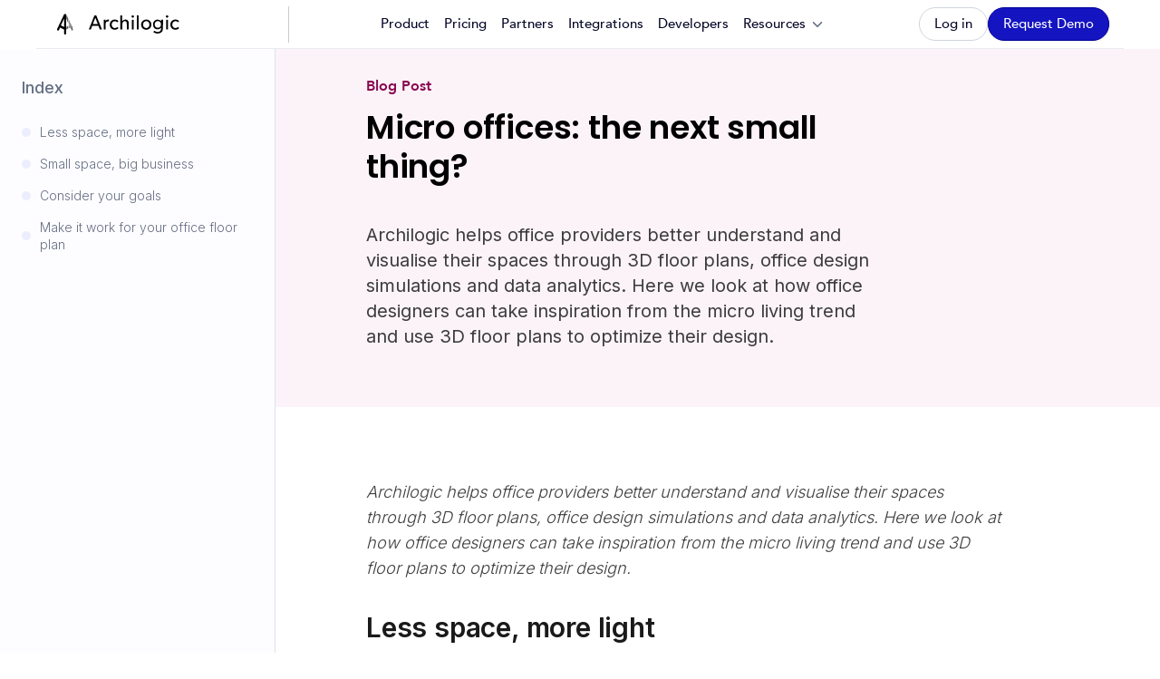

--- FILE ---
content_type: text/html; charset=utf-8
request_url: https://www.archilogic.com/insights/micro-offices-floor-plans-the-next-big-thing
body_size: 22676
content:
<!DOCTYPE html><!-- This site was created in Webflow. https://webflow.com --><!-- Last Published: Wed Jan 14 2026 10:11:37 GMT+0000 (Coordinated Universal Time) --><html data-wf-domain="www.archilogic.com" data-wf-page="65b57d63a0e2af577b31b37b" data-wf-site="60b9f6eb7e7da3e6b3ddbefe" lang="en" data-wf-collection="65b57d63a0e2af577b31b3d1" data-wf-item-slug="micro-offices-floor-plans-the-next-big-thing"><head><meta charset="utf-8"/><title>Micro offices: the next small thing? | Archilogic Blog</title><meta content="Explore the tiny world of micro office design | Archilogic Blog ✓digital floor plans ✓2D &amp; 3D models ✓easy integration" name="description"/><meta content="Micro offices: the next small thing? | Archilogic Blog" property="og:title"/><meta content="Explore the tiny world of micro office design | Archilogic Blog ✓digital floor plans ✓2D &amp; 3D models ✓easy integration" property="og:description"/><meta content="https://cdn.prod.website-files.com/60d18919aeb33ceb2a53ae2e/63ebc2bf8c06f43cc82797b6_60d1ed61cea66b386ac0e5f6_5ed7d45ee0b0e5adf5195e9d_asset%25203.webp" property="og:image"/><meta content="Micro offices: the next small thing? | Archilogic Blog" property="twitter:title"/><meta content="Explore the tiny world of micro office design | Archilogic Blog ✓digital floor plans ✓2D &amp; 3D models ✓easy integration" property="twitter:description"/><meta content="https://cdn.prod.website-files.com/60d18919aeb33ceb2a53ae2e/63ebc2bf8c06f43cc82797b6_60d1ed61cea66b386ac0e5f6_5ed7d45ee0b0e5adf5195e9d_asset%25203.webp" property="twitter:image"/><meta property="og:type" content="website"/><meta content="summary_large_image" name="twitter:card"/><meta content="width=device-width, initial-scale=1" name="viewport"/><meta content="google-site-verification=m52kkpZru8ToJR8fJ1P3dr5nxn_7uBpyKixiLItjtgE" name="google-site-verification"/><meta content="Webflow" name="generator"/><link href="https://cdn.prod.website-files.com/60b9f6eb7e7da3e6b3ddbefe/css/archilogic-march-2023.webflow.shared.30460fce0.min.css" rel="stylesheet" type="text/css" integrity="sha384-MEYPzg9K/yZJc7eHYOrbui8yKQbdU+n/pbf2KUMEPph/n0kA3eF9cFxRHW+wHuzg" crossorigin="anonymous"/><link href="https://fonts.googleapis.com" rel="preconnect"/><link href="https://fonts.gstatic.com" rel="preconnect" crossorigin="anonymous"/><script src="https://ajax.googleapis.com/ajax/libs/webfont/1.6.26/webfont.js" type="text/javascript"></script><script type="text/javascript">WebFont.load({  google: {    families: ["Ubuntu:300,300italic,400,400italic,500,500italic,700,700italic","Inter:100,200,300,regular,500,600,700,800,900","Roboto Mono:regular,500"]  }});</script><script type="text/javascript">!function(o,c){var n=c.documentElement,t=" w-mod-";n.className+=t+"js",("ontouchstart"in o||o.DocumentTouch&&c instanceof DocumentTouch)&&(n.className+=t+"touch")}(window,document);</script><link href="https://cdn.prod.website-files.com/60b9f6eb7e7da3e6b3ddbefe/60ba474ae0ab3c61b92a4457_5ed7d45ee0b0e5715f195dfb_archilogic-logo-black-fav.png" rel="shortcut icon" type="image/x-icon"/><link href="https://cdn.prod.website-files.com/60b9f6eb7e7da3e6b3ddbefe/60ba47503448cd05decbf860_5ed7d45ee0b0e5a2ce195e01_archilogic-logo-black-fav2.png" rel="apple-touch-icon"/><link href="https://www.archilogic.com/insights/micro-offices-floor-plans-the-next-big-thing" rel="canonical"/><!-- Google Tag Manager -->
<script>(function(w,d,s,l,i){w[l]=w[l]||[];w[l].push({'gtm.start':
new Date().getTime(),event:'gtm.js'});var f=d.getElementsByTagName(s)[0],
j=d.createElement(s),dl=l!='dataLayer'?'&l='+l:'';j.async=true;j.src=
'https://www.googletagmanager.com/gtm.js?id='+i+dl;f.parentNode.insertBefore(j,f);
})(window,document,'script','dataLayer','GTM-53SDQ8JG');</script>
<!-- End Google Tag Manager -->

<script type="text/javascript">
    var _iub = _iub || [];
    _iub.csConfiguration = {
        "lang": "en",
        "siteId": 1900073, //use your siteId
        "cookiePolicyId": 25094153, //use your cookiePolicyId
      	"cookiePolicyUrl": "https://www.archilogic.com/legal/cookies",
      	"cookiePolicyInOtherWindow": true,
      	"banner": {
          	"acceptButtonDisplay":true,
          	"customizeButtonDisplay":false,
          	"acceptButtonColor":"#0073CE",
          	"acceptButtonCaptionColor":"white",
          	"customizeButtonColor":"#DADADA",
          	"customizeButtonCaptionColor":"#4D4D4D",
          	"rejectButtonColor":"#0073CE",
          	"rejectButtonCaptionColor":"white",
          	"position":"float-bottom-center",
          	"textColor":"black",
          	"backgroundColor":"white",
          	"content": "We use cookies for analytics and to improve our site. You agree to our use of cookies by closing this message box or continuing to use our site.  To find out more, see our %{cookie_policy_link}",
        },
        callback: {
            onPreferenceExpressedOrNotNeeded: function(preference) {
                dataLayer.push({
                    iubenda_ccpa_opted_out: _iub.cs.api.isCcpaOptedOut()
                });
                if (!preference) {
                    dataLayer.push({
                        event: "iubenda_preference_not_needed"
                    });
                } else {
                    if (preference.consent === true) {
                        dataLayer.push({
                            event: "iubenda_consent_given"
                        });
                    } else if (preference.consent === false) {
                        dataLayer.push({
                            event: "iubenda_consent_rejected"
                        });
                    } else if (preference.purposes) {
                        for (var purposeId in preference.purposes) {
                            if (preference.purposes[purposeId]) {
                                dataLayer.push({
                                    event: "iubenda_consent_given_purpose_" + purposeId
                                });
                            }
                        }
                    }
                }
            }
        }
    };
</script>
<script type="text/javascript" src="//cdn.iubenda.com/cs/iubenda_cs.js" charset="UTF-8" async></script>

<script type="text/javascript">
  var _iub = _iub || {};
  _iub.cons_instructions = _iub.cons_instructions || [];
  _iub.cons_instructions.push(["init", {api_key: "aGeqYbht2s59O6DBCOfycyvHHPkAyBHW"}]);
</script>
<script type="text/javascript" src="https://cdn.iubenda.com/cons/iubenda_cons.js" async></script><!-- [Attributes by Finsweet] CMS Slider -->
<script async src="https://cdn.jsdelivr.net/npm/@finsweet/attributes-cmsslider@1/cmsslider.js"></script>
<!-- [Attributes by Finsweet] CMS Code Highlight -->
<script async src="https://cdn.jsdelivr.net/npm/@finsweet/attributes-codehighlight@1/codehighlight.js"></script>
<!-- [Attributes by Finsweet] Table of Contents -->
<script defer src="https://cdn.jsdelivr.net/npm/@finsweet/attributes-toc@1/toc.js"></script>
<!-- [Attributes by Finsweet] Powerful Rich Text -->
<script defer src="https://cdn.jsdelivr.net/npm/@finsweet/attributes-richtext@1/richtext.js"></script>
<!-- [Attributes by Finsweet] Social Share -->
<script defer src="https://cdn.jsdelivr.net/npm/@finsweet/attributes-socialshare@1/socialshare.js"></script></head><body><div class="page-wrapper is-old"><div class="nav-on-white-background"><div data-collapse="medium" data-animation="default" data-duration="400" data-easing="ease" data-easing2="ease" role="banner" class="archilogic-nav w-nav"><div class="new-archilogic-nav-container"><a href="#" class="archilogic-nav_logo w-nav-brand"><div class="archilogic-nav_logo-embed w-embed"><svg height="100%" width="100%"viewBox="0 0 238 38" fill="none" xmlns="http://www.w3.org/2000/svg">
<path d="M203.446 13.0466C203.511 12.0219 203.553 11.2433 203.61 10.3434H207.524C207.331 16.9913 207.403 23.595 206.848 30.14C206.492 34.338 202.881 37.1184 198.245 37.6289C194.652 38.0329 191.383 37.0412 188.238 34.8155C188.828 33.9303 189.376 33.104 189.938 32.2445C193.56 34.2572 197.214 35.7668 201.031 33.3133C203.457 31.7524 203.521 29.0565 203.486 25.9677C201.066 28.9059 198.203 29.7764 194.947 29.2071C192.735 28.8465 190.748 27.6026 189.415 25.7436C186.523 21.799 187.096 15.3054 190.603 12.1542C194.271 8.87065 199.366 9.13142 203.446 13.0466ZM190.916 19.6357C190.916 23.6244 193.432 26.2872 197.139 26.2468C200.846 26.2064 203.368 23.4701 203.333 19.5402C203.297 15.6103 200.728 12.874 197.061 12.9144C193.393 12.9548 190.909 15.6397 190.916 19.6357Z" fill="currentColor"/>
<path d="M72.2945 1.35962H75.7312C79.4489 10.6482 83.1773 19.9919 86.9876 29.5302H82.7504C81.8468 27.242 80.8862 24.8216 79.9043 22.3572H67.9151C66.9759 24.7482 66.0224 27.1612 65.069 29.5779H61.0737C64.8306 20.1057 68.5341 10.8025 72.2945 1.35962ZM74.1445 6.70358C73.9951 6.70358 73.8457 6.70358 73.6962 6.70358C72.1593 10.7437 70.6189 14.7838 69.0322 18.9451H78.8014C77.197 14.7103 75.6743 10.7143 74.1445 6.70358Z" fill="currentColor"/>
<path d="M126.972 29.6001H123.318V1.48828H126.876V13.0099C127.473 12.481 127.758 12.246 128.014 11.9852C130.326 9.65297 133.091 9.33343 135.994 10.3728C138.687 11.3314 139.569 13.7445 139.655 16.3595C139.79 20.6898 139.69 25.0237 139.69 29.5082H135.983C135.983 28.0391 135.983 26.5884 135.983 25.1413C135.947 22.394 135.926 19.632 135.834 16.8958C135.777 15.1806 135.122 13.7886 133.4 13.2229C131.561 12.6133 129.377 13.1899 128.42 14.8023C127.705 15.9836 127.259 17.3175 127.117 18.7028C126.904 21.6411 126.996 24.5573 126.968 27.4919C126.964 28.1493 126.972 28.8104 126.972 29.6001Z" fill="currentColor"/>
<path d="M174.121 30.0518C168.283 29.9931 164.16 25.7142 164.206 19.823C164.27 14.0052 168.568 9.8072 174.406 9.85862C180.187 9.91004 184.388 14.266 184.331 20.1132C184.275 25.9603 179.988 30.1363 174.121 30.0518ZM168.048 19.9552C168.084 24.0578 170.684 26.8418 174.42 26.7757C178.024 26.7095 180.468 23.8778 180.468 19.8157C180.468 15.7535 177.931 13.0099 174.278 13.0099C170.556 12.9952 168.013 15.8123 168.048 19.9552Z" fill="currentColor"/>
<path d="M119.323 12.72L118.106 15.2616C114.008 12.4151 110.162 12.3931 107.789 15.1183C105.608 17.6158 105.623 22.2289 107.81 24.7632C110.144 27.4737 113.955 27.437 118.245 24.5318C118.658 25.3949 119.063 26.2323 119.458 27.0293C116.16 30.9666 109.098 31.1135 105.288 27.4223C101.339 23.5952 101.325 16.4038 105.267 12.5657C109.002 8.91492 116.071 8.92961 119.323 12.72Z" fill="currentColor"/>
<path d="M237.721 24.5758C238.112 25.3875 238.504 26.1808 238.874 26.9484C236.163 30.7204 229.151 31.1501 225.227 27.8446C221.011 24.3003 220.556 17.2448 224.273 13.0468C227.874 8.9773 234.982 8.70184 238.731 12.5877C238.589 12.9807 238.447 13.4324 238.255 13.8585C238.063 14.2845 237.814 14.7179 237.508 15.2909C235.466 13.4986 233.114 12.6171 230.56 13.2415C229.244 13.5978 228.052 14.3282 227.119 15.3497C224.985 17.7113 225.134 22.1995 227.191 24.675C229.485 27.459 233.075 27.4516 237.721 24.5758Z" fill="currentColor"/>
<path d="M159.25 1.48828V29.556H155.692V1.48828H159.25Z" fill="currentColor"/>
<path d="M100.62 13.4836C95.7677 13.3 94.2166 14.7397 94.0778 19.5328C93.9782 22.8383 94.0565 26.1145 94.0565 29.5302H90.3423V10.3581H93.9497C93.9924 11.144 94.028 11.919 94.0849 13.076C95.7535 10.4021 97.8311 9.27458 100.844 10.1781C100.77 11.2726 100.699 12.3414 100.62 13.4836Z" fill="currentColor"/>
<path d="M149.47 29.6075H145.966V10.3289H149.47V29.6075Z" fill="currentColor"/>
<path d="M213.564 29.5561V10.3215H217.122V29.5561H213.564Z" fill="currentColor"/>
<path d="M147.731 1.41861C149.154 1.41861 150.157 2.41027 150.143 3.76921C150.119 4.41583 149.847 5.02616 149.388 5.46618C148.928 5.90621 148.318 6.13997 147.692 6.11614C146.354 6.0941 145.237 5.0143 145.251 3.71779C145.265 2.42129 146.343 1.40392 147.731 1.41861Z" fill="currentColor"/>
<path d="M217.777 3.73239C217.77 4.0538 217.701 4.37054 217.575 4.66445C217.448 4.95836 217.267 5.22365 217.042 5.44511C216.816 5.66657 216.55 5.83984 216.259 5.95497C215.968 6.07011 215.658 6.12485 215.347 6.11606C214.017 6.11606 212.878 5.01421 212.857 3.75443C212.835 2.49465 213.924 1.42218 215.319 1.41484C216.713 1.40749 217.777 2.37712 217.777 3.73239Z" fill="currentColor"/>
<path d="M44.8755 0.019043L44.8755 34.5436" stroke="currentColor" stroke-miterlimit="10"/>
<path d="M30.0225 26.7647V24.9539L29.4746 23.9182V27.4331C29.607 27.3687 29.7244 27.2757 29.819 27.1604C29.9135 27.0451 29.9829 26.9101 30.0225 26.7647Z" fill="currentColor"/>
<path d="M28.4038 21.8762V27.7527C28.5908 27.7511 28.7769 27.7276 28.9588 27.683V22.9083L28.4038 21.8762Z" fill="currentColor"/>
<path d="M27.3188 19.8157V27.4331C27.493 27.5337 27.6798 27.6091 27.8738 27.6572V20.8404L27.3188 19.8157Z" fill="currentColor"/>
<path d="M26.2373 17.7554V25.9715L26.6856 26.9007L26.771 26.9889V18.7801L26.2373 17.7554Z" fill="currentColor"/>
<path d="M25.6821 24.8845V16.7381L25.1484 15.7024V23.7826L25.6821 24.8845Z" fill="currentColor"/>
<path d="M24.3054 22.8239L24.5971 22.6843V14.6776L24.0635 13.6418V22.9304L24.3054 22.8239Z" fill="currentColor"/>
<path d="M22.9785 19.1179V23.4224L23.5157 23.18V12.6243L22.9785 11.6069V19.1179Z" fill="currentColor"/>
<path d="M22.4233 10.5674L21.8896 9.54639V16.9361L22.4233 17.9718V10.5674Z" fill="currentColor"/>
<path d="M22.4233 19.3384L21.8896 19.5845V23.9184L22.4233 23.6723V19.3384Z" fill="currentColor"/>
<path d="M21.3419 8.51102L20.8047 7.49365V14.876L21.3419 15.9118V8.51102Z" fill="currentColor"/>
<path d="M21.3419 19.8306L20.8047 20.084V24.4253L21.3419 24.1645V19.8306Z" fill="currentColor"/>
<path d="M20.2675 6.46884L19.7231 5.43311V12.8228L20.2675 13.8586V6.46884Z" fill="currentColor"/>
<path d="M20.2675 20.3301L19.7231 20.5725V24.9138L20.2675 24.6677V20.3301Z" fill="currentColor"/>
<path d="M19.1823 20.8186L18.6309 21.0647V25.3913L19.1823 25.1452V20.8186Z" fill="currentColor"/>
<path d="M19.1823 4.4266L18.6309 3.39453V10.7622L19.1823 11.7943V4.4266Z" fill="currentColor"/>
<path d="M18.0971 2.35502L17.5635 1.33765V8.72003L18.1149 9.75944V2.35502H18.0971Z" fill="currentColor"/>
<path d="M18.0975 21.2959L17.5425 21.542V25.9016L18.0975 25.6555V21.2959Z" fill="currentColor"/>
<path d="M15.9058 0.0193846H14.44C14.0658 0.0394462 13.7059 0.17371 13.4057 0.405168C13.1055 0.636627 12.8786 0.954864 12.7537 1.31957L0.259257 25.1305C0.259257 25.1305 -0.601692 26.8384 0.81425 27.628C1.03718 27.78 1.28856 27.882 1.5521 27.9273C1.81564 27.9726 2.08547 27.9602 2.34408 27.891C2.60269 27.8217 2.84432 27.6971 3.0533 27.5253C3.26228 27.3534 3.43396 27.1382 3.55719 26.8935C3.91296 26.225 5.69178 22.7579 5.69178 22.7579L13.1628 26.1332V32.6745C13.1628 33.0969 13.3372 34.6431 15.0235 34.6431C16.8628 34.6431 16.9339 32.7736 16.9339 32.7736V0.55929C16.8192 0.388507 16.6652 0.249783 16.4858 0.155555C16.3063 0.0613265 16.107 0.0145382 15.9058 0.0193846ZM13.1699 21.7735L7.16464 19.0593L13.1842 7.67355L13.1699 21.7735Z" fill="currentColor"/>
</svg></div></a><nav role="navigation" class="archilogic-nav_menu w-nav-menu"><div data-hover="true" data-delay="0" class="dropdown-link w-dropdown"><div class="dropdown-toggle w-dropdown-toggle"><div>Use Cases</div></div><nav class="dropdown-list w-dropdown-list"><a href="#" class="dropdown-link w-dropdown-link">Space Marketing</a><a href="#" class="dropdown-link w-dropdown-link">Space Planning</a><a href="#" class="dropdown-link w-dropdown-link">Space Operations</a></nav></div><a href="/work-in-progress/pricing" class="archilogic-nav_link w-nav-link">Pricing</a><div data-hover="true" data-delay="0" class="dropdown-link w-dropdown"><div class="dropdown-toggle w-dropdown-toggle"><div>Developers</div></div><nav class="dropdown-list w-dropdown-list"><a href="https://developers.archilogic.com/floor-plan-engine/guide.html" target="_blank" class="dropdown-link w-dropdown-link">Floor Plan SDK</a><a href="https://developers.archilogic.com/space-api/v2/introduction.html#base-url" target="_blank" class="dropdown-link w-dropdown-link">Space API</a><a href="https://developers.archilogic.com/3d-embed-api/guide.html" target="_blank" class="dropdown-link w-dropdown-link">3D Embed API</a></nav></div><div data-hover="true" data-delay="0" class="dropdown-link w-dropdown"><div class="dropdown-toggle w-dropdown-toggle"><div>Resources</div></div><nav class="dropdown-list w-dropdown-list"><a href="#" class="dropdown-link w-dropdown-link">Built with Archilogic</a><a href="/work-in-progress/blog" class="dropdown-link w-dropdown-link">Blog | Space to think</a><a href="https://help.archilogic.com/knowledge" target="_blank" class="dropdown-link w-dropdown-link">Support</a></nav></div><div data-hover="true" data-delay="0" class="dropdown-link w-dropdown"><div class="dropdown-toggle w-dropdown-toggle"><div>Company</div></div><nav class="dropdown-list w-dropdown-list"><a href="/about" class="dropdown-link w-dropdown-link">About</a><a href="/work-in-progress/careers-old" class="dropdown-link w-dropdown-link">Careers</a></nav></div><a href="https://app.archilogic.com/login" class="archilogic-nav_link archilogic-nav_login-link w-nav-link">Log in</a><div class="archilogic-nav_signup-button"><a data-tracker="sign_up|home" href="https://app.archilogic.com/signup" class="button nav_button w-button">Sign up free</a></div></nav><div class="archilogic-nav_wrapper-mobile"><div class="menu-button w-nav-button"><div class="w-icon-nav-menu"></div></div></div></div></div></div><div class="section-built-with-hero"><div class="secondary-pages-header_component"><div class="page-padding"><div class="container max-medium"><div class="text-center"><h1 class="heading-xlarge text-center">Micro offices: the next small thing?</h1><div class="w-dyn-bind-empty"></div><div class="margin-top-small margin-bottom-medium"><div>Archilogic helps office providers better understand and visualise their spaces through 3D floor plans, office design simulations and data analytics. Here we look at how office designers can take inspiration from the micro living trend and use 3D floor plans to optimize their design.</div></div><img src="https://cdn.prod.website-files.com/60d18919aeb33ceb2a53ae2e/63ebc2bf8c06f43cc82797b6_60d1ed61cea66b386ac0e5f6_5ed7d45ee0b0e5adf5195e9d_asset%25203.webp" loading="lazy" alt="Micro offices: the next small thing?" class="project-hero_image"/></div></div></div></div></div><div class="section-project-description"><div class="page-padding"><div class="padding-vertical-xlarge"><div class="container max-small"><div class="text-rich-text w-richtext"><p><em>Archilogic helps office providers better understand and visualise their spaces through 3D floor plans, office design simulations and data analytics. Here we look at how office designers can take inspiration from the micro living trend and use 3D floor plans to optimize their design.</em></p><h2>Less space, more light</h2><p>Complaining about lack of living space is so outdated – micro-living is now a real estate trend to embrace. Sure, city dwellers have always had to compromise on square footage, but the new tiny houses and micro-apartments (along with cluster apartments, co-living spaces, and variations) make a virtue of necessity. <br/></p><p>The appeal of living a decluttered life is profound. “Less stuff, more light” is the mantra; and more lightness, too. A tiny home forces you to strip down to the bare essentials, and promises to reduce your carbon footprint as well as your rent. It also makes it easier to pack up and go somewhere new. With an increasingly mobile workforce, and geographically independent work, it just makes sense. </p><p><br/></p><p>The new micro-living places value on quality, not quantity, of the space. Living in a shoebox can be great – as long as it’s a really <a href="https://thespaces.com/small-spaces-ideas-and-the-designers-behind-them/" target="_blank">well-designed shoebox</a>. That means paying attention to form as well as function; a space for everything, and a touch of flair. All aspects that are just as important to office design as housing. </p><p>‍</p><figure class="w-richtext-align-normal w-richtext-figure-type-image"><div><img src="https://cdn.prod.website-files.com/60d18919aeb33ceb2a53ae2e/63ebc28929ac3cd600103458_0b2253ec2026078_micro-apartment-in-moscow-by-studio-bazi-_dezeen_2364_col_4-5fe59cff.webp" loading="lazy" alt="Image bedroom"/></div></figure><h2>Small space, big business</h2><p>The way we work is changing as much as the way we live. Laptops and smartphones turn every coffee shop into an informal coworking space, and yet companies still need offices. But instead of being the place to access corporate infrastructure, the office is the place to connect. And it’s being redesigned accordingly. <br/></p><p>Modern office design is heavily influenced by <a href="https://blog.mipimworld.com/development/why-coworking-is-here-to-stay/" target="_blank">the rise of coworking spaces</a>. That doesn’t just mean bright colors and “inspiring” quotes on the walls, though. The main lesson learned is that employees need spaces to collaborate, to communicate, to refresh and to focus. A successful office should incorporate zones to serve all these different functions. But carving out large chunks of communal space means slashing personal space to compensate, although solo concentration time is still a must. Hot desking reduces the number of workstations needed, of course, but can you go further? Perhaps micro-living can provide some solutions. </p><h2>Consider your goals</h2><p>The number one hero of stylish micro-apartments is cunningly designed furniture. Be it a sofabed, a cupboard door that folds out to become a desk or bookshelves slotted in beneath stairs, it’s all about making the most of every corner. Similarly, Lund University students thought laterally (and vertically) to design some brilliant <a href="https://www.fastcompany.com/3059218/12-genius-designs-for-small-offices" target="_blank">space-saving office solutions</a>.<br/></p><p>These ideas make for great photo spreads, but how helpful are they really? Custom-built fittings, like niche design products, will be beyond the reach of many smaller businesses (exactly those most likely to need to save on space and related costs). And for a lot of workers, the jerry-rigged feel of a foldout desk could be a turn-off. But as long as you put employee needs front and center, the micro office can work.</p><p><br/></p><p>What’s striking about the Lund students’ ideas is how many of them address the challenge of needing to separate from the herd. A vertically stacked “bunk desk”, a zip-up chair or angled light doubling as an acoustic screen – all are geared to create privacy. So make that a priority in your own tiny office. Bookcases can screen off a quiet work corner while providing storage, for instance. </p><figure class="w-richtext-align-normal w-richtext-figure-type-image"><div><img src="https://cdn.prod.website-files.com/60d18919aeb33ceb2a53ae2e/63ebc2a09bc9f132f95be3d8_60d1ed6072a8be41e7ec578d_5eb455836df6644db68c3ced_3059218-inline-bunk-desk-1-small-offices.webp" loading="lazy" alt="image consider your goals"/></div></figure><p>Since the modern workspace is above all about connection, make the most of multi-purpose furniture in your social areas. A bar counter that extends from the kitchen to the workspaces can provide a row of standing desks as well as a coffee hub. That’s no substitute for more private focus spaces, but as a collaboration zone, it could reduce the reliance on desks. </p><p><br/></p><p>And in a small space, looks really matter. Small details will stand out more; bad proportions will make themselves felt. So spend a little more time on getting it right, to avoid feeling crowded. Archilogic’s 3D office floor plan software will help you test fit a range of options, and measure the resulting space per desk. You can take inspiration from these <a href="https://www.thespruce.com/stylish-small-home-offices-4154965" target="_blank">home offices</a> , squeezed into odd corners, on how to maximize the sense of office space using just color and furniture choices. </p><h2>Make it work for your office floor plan</h2><p>How can you plan for your own micro office? These tips will help you get the most out of your space.</p><p>1.   Think vertically. Use wall-mounted storage units; look for hidden storage space underneath desks. Can you incorporate a floating staircase? </p><p>2.   If suitable, tuck desks away in cupboards or behind folding doors to maximize floor space (and light) when they’re not in use. But take care not to make employees feel like a nuisance.</p><p>3.   Be sure to make space for a few plants, perhaps with hanging or wall-based planters. Greenery <a href="https://www.ciphr.com/advice/plants-in-the-office/" target="_blank">improves air quality and morale</a>. </p><p>4.   Consider how your people work, and what they will need – sometimes that’s a space for collaboration, sometimes it’s privacy, so include both. And remember the practicalities. You can cut the number of desks, but not the power outlets. </p><p>5.   Trick the eye to create an impression of more space. Scale all features, from desks to plants, to your environment; just a few inches can make the difference. Use see-through or “leggy”, frame-based desks/chairs, and mirrors to increase light flow.</p><p>‍</p></div><div class="buttoncontainer"><div class="html-embed-3 w-embed"><a class="linkedinshare w-button" 
href="https://www.linkedin.com/shareArticle?mini=true&url=https://www.archilogic.com/post/micro-offices-floor-plans-the-next-big-thing">
<img class="icon" src="https://cdn.prod.website-files.com/60b9f6eb7e7da3e6b3ddbefe/60c9bd1fbc5e476a8f12d41b_linkedin-icon.svg"/>Share</a></div><div class="html-embed-3 w-embed"><a class="facebookshare w-button" 
href="https://www.facebook.com/sharer/sharer.php?u=https://www.archilogic.com/post/micro-offices-floor-plans-the-next-big-thing">
<img class="icon" src="https://cdn.prod.website-files.com/60b9f6eb7e7da3e6b3ddbefe/60c9bd20939753363379b909_facebook-icon.svg"/>Share</a></div><div class="html-embed-3 w-embed"><a class="twittershare w-button" 
href="https://twitter.com/intent/tweet?text=https%3A//www.archilogic.com/post/micro-offices-floor-plans-the-next-big-thing">
<img class="icon" src="https://cdn.prod.website-files.com/60b9f6eb7e7da3e6b3ddbefe/60c9bd20c5da59bdddc4aa2b_twitter-icon.svg"/>Share</a></div><div class="html-embed-3 w-embed"><a class="pinterestsave w-button" 
href="https://pinterest.com/pin/create/button/?url=&media=https%3A//www.archilogic.com/post/micro-offices-floor-plans-the-next-big-thing&description=">
<img class="icon" src="https://cdn.prod.website-files.com/60b9f6eb7e7da3e6b3ddbefe/60db3def594ab96b44848dce_pinterest-logo.svg"/>Share</a></div></div><div class="stylablebuttons hide"><a href="#" class="linkedinshare w-inline-block"><img src="https://cdn.prod.website-files.com/60b9f6eb7e7da3e6b3ddbefe/60c9bd1fbc5e476a8f12d41b_linkedin-icon.svg" loading="lazy" alt="Linkedin Icon" class="icon"/> Share</a><a href="#" class="facebookshare w-inline-block"><img src="https://cdn.prod.website-files.com/60b9f6eb7e7da3e6b3ddbefe/60c9bd20c5da59bdddc4aa2b_twitter-icon.svg" loading="lazy" alt="Twitter Logo" class="icon"/> Share</a><a href="#" class="twittershare w-inline-block"><img src="https://cdn.prod.website-files.com/60b9f6eb7e7da3e6b3ddbefe/60c9bd20c5da59bdddc4aa2b_twitter-icon.svg" loading="lazy" alt="Twitter Logo" class="icon"/>Tweet</a><a href="#" class="pinterestsave w-inline-block"><img src="https://cdn.prod.website-files.com/60b9f6eb7e7da3e6b3ddbefe/60db3def594ab96b44848dce_pinterest-logo.svg" loading="lazy" alt="Pinterest Logo" class="icon"/>Save</a></div></div></div></div></div><div class="section-built-with-cards"><div class="page-padding"><div class="padding-vertical-large"><div class="container"><div class="text-center margin-bottom-large"><h2 class="heading-large">Time for another quick read?</h2></div><div class="w-dyn-list"><div role="list" class="grid-3-col w-dyn-items"><div role="listitem" class="w-dyn-item"><a href="/insights/on-making-buildings-ai-ready" class="card_layout w-inline-block"><div class="card_image-wrapper"><img src="" loading="lazy" alt="On Making Buildings AI-Ready" class="card_image w-dyn-bind-empty"/></div><div class="card_item"><h3 class="heading-small">On Making Buildings AI-Ready</h3></div></a></div><div role="listitem" class="w-dyn-item"><a href="/insights/from-floor-plans-to-smart-spaces-how-archilogic-creates-imdf-files-for-microsoft-places" class="card_layout w-inline-block"><div class="card_image-wrapper"><img src="" loading="lazy" alt="From Floor Plans to Smart Spaces: How Archilogic Creates IMDF Files for Microsoft Places" class="card_image w-dyn-bind-empty"/></div><div class="card_item"><h3 class="heading-small">From Floor Plans to Smart Spaces: How Archilogic Creates IMDF Files for Microsoft Places</h3></div></a></div><div role="listitem" class="w-dyn-item"><a href="/insights/how-custom-attributes-empower-your-floor-plans" class="card_layout w-inline-block"><div class="card_image-wrapper"><img src="" loading="lazy" alt="How custom attributes empower your floor plans" class="card_image w-dyn-bind-empty"/></div><div class="card_item"><h3 class="heading-small">How custom attributes empower your floor plans</h3></div></a></div></div></div></div></div></div></div><div class="section-call-to-action"><div class="background-black"><div class="padding-vertical-xlarge"><div class="container"><div class="text-center"><div class="container"><div class="margin-bottom-mediumlarge"><h2 class="heading-6">Ready to get started?</h2></div><a href="https://app.archilogic.com/signup" class="button invert-colors w-button">Sign up free</a></div></div></div></div></div></div><div class="archilogic-footer"><div class="background-darkgrey"><div class="page-padding"><div class="padding-vertical-xlarge mobile-pad-vertical-medium"><div class="container"><div class="footer_content margin-bottom-small"><div class="grid-1-col"><a href="#" class="margin-bottom-small w-inline-block"><div class="icon-1x1-medium w-embed"><svg width="100%" height="100%" viewBox="0 0 21 24" fill="none" xmlns="http://www.w3.org/2000/svg">
<path d="M20.3514 17.916V16.7031L19.98 16.0093V18.3638C20.0697 18.3206 20.1493 18.2583 20.2134 18.1811C20.2775 18.1038 20.3245 18.0134 20.3514 17.916Z" fill="currentColor"/>
<path d="M19.2544 14.6414V18.5778C19.3811 18.5767 19.5073 18.561 19.6306 18.5311V15.3327L19.2544 14.6414Z" fill="currentColor"/>
<path d="M18.5186 13.261V18.3636C18.6366 18.431 18.7632 18.4815 18.8948 18.5137V13.9474L18.5186 13.261Z" fill="currentColor"/>
<path d="M17.7856 11.8811V17.3848L18.0895 18.0072L18.1474 18.0663V12.5675L17.7856 11.8811Z" fill="currentColor"/>
<path d="M17.4091 16.6566V11.1997L17.0474 10.5059V15.9185L17.4091 16.6566Z" fill="currentColor"/>
<path d="M16.476 15.276L16.6738 15.1825V9.81905L16.312 9.12524V15.3473L16.476 15.276Z" fill="currentColor"/>
<path d="M15.5767 12.7935V15.677L15.9408 15.5146V8.44371L15.5767 7.76221V12.7935Z" fill="currentColor"/>
<path d="M15.2001 7.06604L14.8384 6.38208V11.3322L15.2001 12.026V7.06604Z" fill="currentColor"/>
<path d="M15.2001 12.9414L14.8384 13.1062V16.0094L15.2001 15.8445V12.9414Z" fill="currentColor"/>
<path d="M14.4672 5.68834L14.103 5.00684V9.95201L14.4672 10.6458V5.68834Z" fill="currentColor"/>
<path d="M14.4672 13.271L14.103 13.4408V16.3488L14.4672 16.1741V13.271Z" fill="currentColor"/>
<path d="M13.7386 4.32051L13.3696 3.62671V8.57681L13.7386 9.27061V4.32051Z" fill="currentColor"/>
<path d="M13.7386 13.6055L13.3696 13.7678V16.6759L13.7386 16.5111V13.6055Z" fill="currentColor"/>
<path d="M13.0032 13.9329L12.6294 14.0977V16.9959L13.0032 16.8311V13.9329Z" fill="currentColor"/>
<path d="M13.0032 2.95233L12.6294 2.26099V7.19633L13.0032 7.88768V2.95233Z" fill="currentColor"/>
<path d="M12.2675 1.5648L11.9058 0.883301V5.82849L12.2796 6.52475V1.5648H12.2675Z" fill="currentColor"/>
<path d="M12.2678 14.2527L11.8916 14.4175V17.3379L12.2678 17.1731V14.2527Z" fill="currentColor"/>
<path d="M10.7821 0.000228814H9.78853C9.53488 0.0136674 9.29086 0.103606 9.08736 0.258651C8.88386 0.413697 8.73005 0.626872 8.64541 0.871172L0.175744 16.8212C0.175744 16.8212 -0.407872 17.9653 0.55196 18.4942C0.703075 18.5961 0.87348 18.6644 1.05213 18.6947C1.23078 18.7251 1.41369 18.7168 1.58899 18.6704C1.7643 18.624 1.92809 18.5405 2.06976 18.4254C2.21142 18.3103 2.32779 18.1661 2.41133 18.0022C2.6525 17.5544 3.85831 15.2319 3.85831 15.2319L8.92275 17.4929V21.8747C8.92275 22.1576 9.04092 23.1934 10.184 23.1934C11.4309 23.1934 11.4791 21.9411 11.4791 21.9411V0.361892C11.4013 0.24749 11.2969 0.154564 11.1753 0.0914442C11.0536 0.0283242 10.9186 -0.00301755 10.7821 0.000228814ZM8.92757 14.5725L4.85673 12.7544L8.93722 5.12747L8.92757 14.5725Z" fill="currentColor"/>
</svg></div></a><div class="heading-large margin-bottom-xsmall">Do more with <strong>your space</strong></div><div id="w-node-_48eb659a-0b21-1bbc-8356-2ffc654cf2a2-654cf295" class="archilogic-footer-line color-difference"></div><div id="w-node-_78e73a08-5ce4-f4b3-ff4e-e7289a096d04-654cf295"><a href="#" class="margin-bottom-small w-inline-block"><img src="https://cdn.prod.website-files.com/60b9f6eb7e7da3e6b3ddbefe/6246a899623afe43ca0c57a1_Iso.webp" loading="lazy" width="55" height="55" alt="logo ISO 27001" class="logo-iso-footer"/></a><div class="heading-large margin-bottom-xsmall">Do more with <strong>your space</strong></div></div></div><div class="footer_navigation-wrapper"><div class="grid-1-col"><h4 class="text-small text-bold">Locations</h4><div class="footer_city margin-bottom-small"><div class="text-small text-medium margin-bottom-xxsmall">Zurich</div><p class="text-small">Kanzleistrasse 126<br/>Zürich, 8004<br/>Switzerland</p></div><div class="footer_city margin-bottom-small"><div class="text-small text-medium margin-bottom-xxsmall">San Francisco Bay Area</div><p class="text-small">1212 Broadway Plaza<br/>Suite 2100<br/>Walnut Creek, CA 94596<br/>United States</p></div></div><div class="grid-1-col gap-xsmall"><h4 class="text-small text-bold margin-bottom-xxsmall">Company</h4><a href="/contact-us" class="footer_link">Contact</a><a href="/about" class="footer_link">About</a><div class="margin-bottom-medium"><a href="/work-in-progress/careers-old" class="footer_link">Careers</a></div><h4 class="text-small text-bold margin-bottom-xxsmall">Legal</h4><a href="/archive/general-terms-of-service-2023" class="footer_link">Terms of service</a><a href="/legal/privacy-policy" class="footer_link">Privacy</a><a href="/legal/cookies" class="footer_link">Cookies</a></div><div class="grid-1-col gap-xsmall"><h4 class="text-small text-bold margin-bottom-xxsmall">Use cases</h4><div class="footer-link-group"><a href="#" class="footer_link footer_link-tiny">Space Marketing</a><a href="#" class="footer_link footer_link-tiny">Space Planning</a><a href="#" class="footer_link footer_link-tiny">Space Operations</a><div class="footer-link-line"></div></div><a href="/work-in-progress/pricing" target="_blank" class="footer_link w-inline-block"><h4 class="text-small text-bold">Pricing</h4></a><a href="https://developers.archilogic.com/" target="_blank" class="footer_link w-inline-block"><h4 class="text-small text-bold">Developers</h4></a><h4 class="text-small text-bold margin-bottom-xxsmall">Resources</h4><div class="footer-link-group"><a href="#" class="footer_link footer_link-tiny">Built with Archilogic</a><a href="#" target="_blank" class="footer_link footer_link-tiny hide">About Archilogic</a><a href="https://archilogic.bamboohr.com/jobs/" target="_blank" class="footer_link footer_link-tiny hide">Careers</a><a href="/work-in-progress/blog" class="footer_link footer_link-tiny">Blog</a><a href="/work-in-progress/releases" class="footer_link footer_link-tiny">Releases</a><a href="https://help.archilogic.com/knowledge" target="_blank" class="footer_link footer_link-tiny">Support</a><a href="https://archilogic.statuspage.io/" target="_blank" class="footer_link footer_link-tiny">Status</a><div class="footer-link-line"></div></div><a href="https://app.archilogic.com/login" class="footer_link w-inline-block"><h4 class="text-small text-bold">Log in</h4></a></div></div></div><div class="footer_content"><div class="grid-1-col"><div class="footer-social-row"><a href="https://www.linkedin.com/company/archilogic-ag/" target="_blank" class="footer-social-link w-inline-block"><img src="https://cdn.prod.website-files.com/60b9f6eb7e7da3e6b3ddbefe/60c9bd1fbc5e476a8f12d41b_linkedin-icon.svg" loading="lazy" alt="Linkedin Icon"/></a><a href="https://twitter.com/archilogic" target="_blank" class="footer-social-link w-inline-block"><img src="https://cdn.prod.website-files.com/60b9f6eb7e7da3e6b3ddbefe/60c9bd20c5da59bdddc4aa2b_twitter-icon.svg" loading="lazy" alt="Twitter Logo"/></a><a href="https://www.instagram.com/archilogic/" target="_blank" class="footer-social-link w-inline-block"><img src="https://cdn.prod.website-files.com/60b9f6eb7e7da3e6b3ddbefe/60c9bd20bf4b811734367b0f_instagram-icon.svg" loading="lazy" alt="Logo Instagram"/></a><a href="https://www.facebook.com/archilogic3d" target="_blank" class="footer-social-link w-inline-block"><img src="https://cdn.prod.website-files.com/60b9f6eb7e7da3e6b3ddbefe/60c9bd20939753363379b909_facebook-icon.svg" loading="lazy" alt=""/></a><a href="https://www.youtube.com/c/ArchilogicVideo" target="_blank" class="footer-social-link w-inline-block"><img src="https://cdn.prod.website-files.com/60b9f6eb7e7da3e6b3ddbefe/60c9bd20182e9e8a5de39867_youtube-icon.svg" loading="lazy" alt="logo Youtube"/></a></div></div><div class="footer_navigation-wrapper footer_bottom"><div class="row"><div class="margin-right-medium"><div class="text-size-tiny">Copyright 2022 Archilogic AG. All Rights Reserved</div></div></div></div></div></div></div></div></div></div></div><div class="page-wrapper sticky-on-page"><div class="styles w-embed"><style>
/* Get rid of top margin on first element in any rich text element */
.w-richtext > :not(div):first-child, .w-richtext > div:first-child > :first-child {
  margin-top: 0 !important;
}

/* Get rid of bottom margin on last element in any rich text element */
.w-richtext>:last-child, .w-richtext ol li:last-child, .w-richtext ul li:last-child {
	margin-bottom: 0 !important;
}

/* 
Make the following elements inherit typography styles from the parent and not have hardcoded values. 
Important: You will not be able to style for example "All Links" in Designer with this CSS applied.
Uncomment this CSS to use it in the project. Leave this message for future hand-off.
*/
a,
.w-input,
.w-select,
.w-form-label,
.w-tab-link,
.w-nav-link,
.w-dropdown-btn,
.w-dropdown-toggle,
.w-dropdown-link {
  color: inherit;
  text-decoration: inherit;
  font-size: inherit;
}

/* Prevent all click and hover interaction with an element */
.clickable-off, .pointer-events-off {
	pointer-events: none;
}

/* Enables all click and hover interaction with an element */
.clickable-on, .pointer-events-on {
  pointer-events: auto;
}

/* Snippet enables you to add class of div-square which creates and maintains a 1:1 dimension of a div.*/
.div-square::after {
  content: "";
  display: block;
  padding-bottom: 100%;
}

/*Hide focus outline for main content element*/
    main:focus-visible {
    outline: -webkit-focus-ring-color auto 0px;
}

/* Make sure containers never lose their center alignment*/
.container-medium, .container-small, .container-large {
  margin-right: auto !important;
  margin-left: auto !important;
}

/*Apply "..." after 3 lines of text */
.text-style-3lines {
    display: -webkit-box;
    overflow: hidden;
    -webkit-line-clamp: 3;
    -webkit-box-orient: vertical;
}

/* Apply "..." after 2 lines of text */
.text-style-2lines {
    display: -webkit-box;
    overflow: hidden;
    -webkit-line-clamp: 2;
    -webkit-box-orient: vertical;
}
/* Apply "..." at 100% width */
.truncate-width { 
		width: 100%; 
    white-space: nowrap; 
    overflow: hidden; 
    text-overflow: ellipsis; 
}
/* Removes native scrollbar */
.no-scrollbar {
    -ms-overflow-style: none;  // IE 10+
    overflow: -moz-scrollbars-none;  // Firefox
}

.no-scrollbar::-webkit-scrollbar {
    display: none; // Safari and Chrome
}

/* Adds inline flex display */
.display-inlineflex {
  display: inline-flex;
}

/* These classes are never overwritten */
.hide {
  display: none !important;
}



@media screen and (max-width: 991px), 
  @media screen and (max-width: 767px), 
  @media screen and (max-width: 479px){
    .hide, .hide-tablet{
      display: none !important;
    }
  }
  @media screen and (max-width: 767px)
    .hide-mobile-landscape{
      display: none !important;
    }
    .new-section-testimonial .w-slider-dot, .new-section-developer-center .w-slider-dot {
      margin-right: 15px!important;
    }
    .new-section_resources .w-slider-dot {
      margin-right: 15px!important;
    }
  }
  @media screen and (max-width: 479px)
    .hide-mobile{
      display: none !important;
    }
  }
 
.margin-0 {
  margin: 0rem !important;
}
  
.padding-0 {
  padding: 0rem !important;
}

.spacing-clean {
padding: 0rem !important;
margin: 0rem !important;
}

.margin-top {
  margin-right: 0rem !important;
  margin-bottom: 0rem !important;
  margin-left: 0rem !important;
}

.padding-top {
  padding-right: 0rem !important;
  padding-bottom: 0rem !important;
  padding-left: 0rem !important;
}
  
.margin-right {
  margin-top: 0rem !important;
  margin-bottom: 0rem !important;
  margin-left: 0rem !important;
}

.padding-right {
  padding-top: 0rem !important;
  padding-bottom: 0rem !important;
  padding-left: 0rem !important;
}

.margin-bottom {
  margin-top: 0rem !important;
  margin-right: 0rem !important;
  margin-left: 0rem !important;
}

.padding-bottom {
  padding-top: 0rem !important;
  padding-right: 0rem !important;
  padding-left: 0rem !important;
}

.margin-left {
  margin-top: 0rem !important;
  margin-right: 0rem !important;
  margin-bottom: 0rem !important;
}
  
.padding-left {
  padding-top: 0rem !important;
  padding-right: 0rem !important;
  padding-bottom: 0rem !important;
}
  
.margin-horizontal {
  margin-top: 0rem !important;
  margin-bottom: 0rem !important;
}

.padding-horizontal {
  padding-top: 0rem !important;
  padding-bottom: 0rem !important;
}

.margin-vertical {
  margin-right: 0rem !important;
  margin-left: 0rem !important;
}
  
.padding-vertical {
  padding-right: 0rem !important;
  padding-left: 0rem !important;
}



/* Changes specific to Archilogic build */ 
.color-difference, .why-archilogic-line, .why-archilogic-separator, .sub-menu {
	mix-blend-mode: difference;
}

.new-developer-center_image {
	mix-blend-mode: exclusion;
}

.card_heading-2-lines { 
	display: -webkit-box; 
  -webkit-line-clamp: 2; 
  -webkit-box-orient: vertical; 
  overflow: hidden; 
}
.open-positions_paragraph-3-lines { 
	display: -webkit-box; 
  -webkit-line-clamp: 3;
  -webkit-box-orient: vertical; 
  overflow: hidden; 
}
.pricing-table_item-name {
	text-decoration-style: dashed;
  text-decoration-color: #ccccd6;
}


/* Carroussel dots */ 

.new-section-testimonial .w-slider-dot, .new-section-developer-center .w-slider-dot {
  background-color: rgba(255, 255, 255, 0.3);
  width: 12px;
  height: 12px;
  margin-left: 0px!important;
  margin-right: 36px!important;
}
.new-section-testimonial .w-slider-dot.w-active, .new-section-developer-center .w-slider-dot.w-active {
  background-color: #fff;
}

.new-section_resources .w-slider-dot {
  background-color: rgba(33, 33, 195, 0.3);
  width: 12px;
  height: 12px;
  margin-left: 0px!important;
  margin-right: 36px!important;
}

.new-section_resources .w-slider-dot.w-active {
  background-color: #2121C3;
}

.new-section_resources .w-slider{
position: static!important;;
}

.pagination_page-button.w--current {
	color: #7f56d9;
  background-color: #f9f5ff;
}

.button-new {
	background-size: 200%;
}

  .button-new:hover {
    background-position: 90%;
  }
  
  .resources_menu-radio.w--redirected-checked ~ .resources_menu-link-text {
  	color: #213be5;
  }
  
  .new-text-rich-text li {
  	list-style-type: disc !important;
  }
  
  .new-text-rich-text li strong {
  	color:#1a1a1a;
  }
  
  .blogpost-block_related strong {
  	font-weight: 600;
    color: #1a1a1a
  }
  .blogpost_link.w--current .blogpost_check {
  	background-color: #3750F0;
    color: white;
  }

</style></div><div class="nav-on-white-background"><div data-collapse="medium" data-animation="default" data-duration="400" data-easing="ease" data-easing2="ease" role="banner" class="new-archilogic-nav navbar w-nav"><div class="new-archilogic-nav-container"><a href="/" class="new-archilogic-nav_logo-mobile w-nav-brand"><img src="https://cdn.prod.website-files.com/60b9f6eb7e7da3e6b3ddbefe/63fdce5ca5e3b7765a8a807a_Logo.svg" loading="lazy" alt="archilogic logo" class="archilogic-logo"/></a><a href="/" class="new-archilogic-nav_logo w-nav-brand"><img src="https://cdn.prod.website-files.com/60b9f6eb7e7da3e6b3ddbefe/63fdce5ca5e3b7765a8a807a_Logo.svg" loading="lazy" alt="archilogic logo" class="archilogic-logo"/></a><div class="div-block-49"></div><nav role="navigation" class="new-archilogic-nav_menu w-nav-menu"><a href="/work-in-progress/pricing" class="archilogic-nav_link hide w-nav-link">Pricing</a><a href="/product" class="link-block navbar-dropdown-mobile w-inline-block">Product</a><a href="/pricing" class="link-block navbar-dropdown-mobile w-inline-block">Pricing</a><a href="/partnership" class="link-block navbar-dropdown-mobile w-inline-block">Partners</a><a href="/integrations" class="link-block navbar-dropdown-mobile w-inline-block">Integrations</a><a href="https://developers.archilogic.com/" target="_blank" class="link-block navbar-dropdown-mobile w-inline-block">Developers</a><div data-hover="true" data-delay="0" data-w-id="cce9e40a-808f-925f-0207-ec43b770344e" class="navbar-dropdown1_component text-color-gray-500 w-dropdown"><div class="navbar-dropdown1_dropdown-toggle w-dropdown-toggle"><div class="navbar-list-text">Resources</div><img src="https://cdn.prod.website-files.com/60b9f6eb7e7da3e6b3ddbefe/633162593f576a7d60e5b8d2_chevron-down.svg" loading="lazy" alt="grey chevron" class="navbar-icon_dropdown"/></div><nav class="dropdown-list text-color-gray-500 w-dropdown-list"><div class="medium-menu"><div class="menu-full"><div class="wrap-item-menu"><a href="https://www.archilogic.com/resources?resources=Blog+Posts" class="item-menu w-inline-block"><img src="https://cdn.prod.website-files.com/60b9f6eb7e7da3e6b3ddbefe/63f5fc88f61e3a0e051511cb_download%20(7)%201.svg" loading="lazy" alt="Releases" class="icon-item-menu"/><div>Blog</div></a><a href="https://help.archilogic.com/knowledge" class="item-menu w-inline-block"><img src="https://cdn.prod.website-files.com/60b9f6eb7e7da3e6b3ddbefe/63f5fc89c841d8607f9d9d94_download%20(8)%201.svg" loading="lazy" alt="Support" class="icon-item-menu"/><div>Support</div></a><a href="https://vimeo.com/showcase/11430903" target="_blank" class="item-menu w-inline-block"><img src="https://cdn.prod.website-files.com/60b9f6eb7e7da3e6b3ddbefe/63f5fb10ee831da158c0836e_download%201.svg" loading="lazy" alt="Edit" class="icon-item-menu"/><div>Academy</div></a></div></div></div></nav></div><div class="new-archilogic-nav_btn-mobile"><div class="archilogic-nav_login"><a data-tracker="sign_up|home" href="https://app.archilogic.com/login" class="button-secondary w-button">Log in</a></div><div class="new-archilogic-nav_signup-button"><a data-tracker="sign_up|home" href="/contact-us" class="button-primary w-button">Contact Us</a></div></div></nav><div class="new-archilogic-nav_btn"><div class="archilogic-nav_login"><a data-tracker="sign_up|home" href="https://app.archilogic.com/login" class="button-secondary w-button">Log in</a></div><div class="new-archilogic-nav_signup-button"><a data-tracker="sign_up|home" href="/contact-us" class="button-primary w-button">Request Demo</a></div></div><div class="archilogic-nav_wrapper-mobile"><div class="new-menu-button w-nav-button"><div class="icon-3 w-icon-nav-menu"></div></div></div></div></div></div><header class="section_blogpost"><div class="blogpost_content-wrapper"><div class="blogpost_content-left"><div fs-toc-element="table" class="blogpost_menu"><div class="blogpost_index"><div class="text-block-3">Index</div></div><div class="blogpost_link-wrapper"><div class="margin-bottom-small"><a href="#" class="blogpost_link w-inline-block"><div class="blogpost_check"><div class="html-embed-8 w-embed"><svg width="13" height="12" viewBox="0 0 13 12" fill="none" xmlns="http://www.w3.org/2000/svg">
<path fill-rule="evenodd" clip-rule="evenodd" d="M11.3715 1.16798L4.31358 7.97945L2.44068 5.97839C2.09567 5.6531 1.55351 5.63339 1.15922 5.90939C0.774777 6.19526 0.666346 6.69798 0.902923 7.10214L3.12084 10.7099C3.3377 11.0451 3.71228 11.2521 4.13615 11.2521C4.5403 11.2521 4.92474 11.0451 5.1416 10.7099C5.49647 10.2466 12.2685 2.17344 12.2685 2.17344C13.1557 1.26656 12.0812 0.468109 11.3715 1.15813V1.16798Z" fill="currentColor"/>
</svg></div></div><div fs-toc-element="link" class="text-color-gray-500">Title</div></a></div></div></div></div><div id="w-node-_81ace4e3-92a2-2b56-ae91-239df3eac4b7-7b31b37b" class="blogpost_content"><div class="blogpost_hero"><div id="w-node-_81ace4e3-92a2-2b56-ae91-239df3eac4b9-7b31b37b" class="blogpost_hero-padding"><div class="text-style-subheader is-blogpost">Blog Post</div><div class="margin-bottom-medium"><h2 class="heading-style-h3">Micro offices: the next small thing?</h2></div><p class="text-large">Archilogic helps office providers better understand and visualise their spaces through 3D floor plans, office design simulations and data analytics. Here we look at how office designers can take inspiration from the micro living trend and use 3D floor plans to optimize their design.</p></div></div><div class="blogpost_content"><div class="blogpost_content-padding"><div fs-codehighlight-theme="a11y-dark" fs-codehighlight-element="code" fs-toc-element="contents" fs-richtext-element="rich-text" class="new-text-rich-text w-richtext"><p><em>Archilogic helps office providers better understand and visualise their spaces through 3D floor plans, office design simulations and data analytics. Here we look at how office designers can take inspiration from the micro living trend and use 3D floor plans to optimize their design.</em></p><h2>Less space, more light</h2><p>Complaining about lack of living space is so outdated – micro-living is now a real estate trend to embrace. Sure, city dwellers have always had to compromise on square footage, but the new tiny houses and micro-apartments (along with cluster apartments, co-living spaces, and variations) make a virtue of necessity. <br/></p><p>The appeal of living a decluttered life is profound. “Less stuff, more light” is the mantra; and more lightness, too. A tiny home forces you to strip down to the bare essentials, and promises to reduce your carbon footprint as well as your rent. It also makes it easier to pack up and go somewhere new. With an increasingly mobile workforce, and geographically independent work, it just makes sense. </p><p><br/></p><p>The new micro-living places value on quality, not quantity, of the space. Living in a shoebox can be great – as long as it’s a really <a href="https://thespaces.com/small-spaces-ideas-and-the-designers-behind-them/" target="_blank">well-designed shoebox</a>. That means paying attention to form as well as function; a space for everything, and a touch of flair. All aspects that are just as important to office design as housing. </p><p>‍</p><figure class="w-richtext-align-normal w-richtext-figure-type-image"><div><img src="https://cdn.prod.website-files.com/60d18919aeb33ceb2a53ae2e/63ebc28929ac3cd600103458_0b2253ec2026078_micro-apartment-in-moscow-by-studio-bazi-_dezeen_2364_col_4-5fe59cff.webp" loading="lazy" alt="Image bedroom"/></div></figure><h2>Small space, big business</h2><p>The way we work is changing as much as the way we live. Laptops and smartphones turn every coffee shop into an informal coworking space, and yet companies still need offices. But instead of being the place to access corporate infrastructure, the office is the place to connect. And it’s being redesigned accordingly. <br/></p><p>Modern office design is heavily influenced by <a href="https://blog.mipimworld.com/development/why-coworking-is-here-to-stay/" target="_blank">the rise of coworking spaces</a>. That doesn’t just mean bright colors and “inspiring” quotes on the walls, though. The main lesson learned is that employees need spaces to collaborate, to communicate, to refresh and to focus. A successful office should incorporate zones to serve all these different functions. But carving out large chunks of communal space means slashing personal space to compensate, although solo concentration time is still a must. Hot desking reduces the number of workstations needed, of course, but can you go further? Perhaps micro-living can provide some solutions. </p><h2>Consider your goals</h2><p>The number one hero of stylish micro-apartments is cunningly designed furniture. Be it a sofabed, a cupboard door that folds out to become a desk or bookshelves slotted in beneath stairs, it’s all about making the most of every corner. Similarly, Lund University students thought laterally (and vertically) to design some brilliant <a href="https://www.fastcompany.com/3059218/12-genius-designs-for-small-offices" target="_blank">space-saving office solutions</a>.<br/></p><p>These ideas make for great photo spreads, but how helpful are they really? Custom-built fittings, like niche design products, will be beyond the reach of many smaller businesses (exactly those most likely to need to save on space and related costs). And for a lot of workers, the jerry-rigged feel of a foldout desk could be a turn-off. But as long as you put employee needs front and center, the micro office can work.</p><p><br/></p><p>What’s striking about the Lund students’ ideas is how many of them address the challenge of needing to separate from the herd. A vertically stacked “bunk desk”, a zip-up chair or angled light doubling as an acoustic screen – all are geared to create privacy. So make that a priority in your own tiny office. Bookcases can screen off a quiet work corner while providing storage, for instance. </p><figure class="w-richtext-align-normal w-richtext-figure-type-image"><div><img src="https://cdn.prod.website-files.com/60d18919aeb33ceb2a53ae2e/63ebc2a09bc9f132f95be3d8_60d1ed6072a8be41e7ec578d_5eb455836df6644db68c3ced_3059218-inline-bunk-desk-1-small-offices.webp" loading="lazy" alt="image consider your goals"/></div></figure><p>Since the modern workspace is above all about connection, make the most of multi-purpose furniture in your social areas. A bar counter that extends from the kitchen to the workspaces can provide a row of standing desks as well as a coffee hub. That’s no substitute for more private focus spaces, but as a collaboration zone, it could reduce the reliance on desks. </p><p><br/></p><p>And in a small space, looks really matter. Small details will stand out more; bad proportions will make themselves felt. So spend a little more time on getting it right, to avoid feeling crowded. Archilogic’s 3D office floor plan software will help you test fit a range of options, and measure the resulting space per desk. You can take inspiration from these <a href="https://www.thespruce.com/stylish-small-home-offices-4154965" target="_blank">home offices</a> , squeezed into odd corners, on how to maximize the sense of office space using just color and furniture choices. </p><h2>Make it work for your office floor plan</h2><p>How can you plan for your own micro office? These tips will help you get the most out of your space.</p><p>1.   Think vertically. Use wall-mounted storage units; look for hidden storage space underneath desks. Can you incorporate a floating staircase? </p><p>2.   If suitable, tuck desks away in cupboards or behind folding doors to maximize floor space (and light) when they’re not in use. But take care not to make employees feel like a nuisance.</p><p>3.   Be sure to make space for a few plants, perhaps with hanging or wall-based planters. Greenery <a href="https://www.ciphr.com/advice/plants-in-the-office/" target="_blank">improves air quality and morale</a>. </p><p>4.   Consider how your people work, and what they will need – sometimes that’s a space for collaboration, sometimes it’s privacy, so include both. And remember the practicalities. You can cut the number of desks, but not the power outlets. </p><p>5.   Trick the eye to create an impression of more space. Scale all features, from desks to plants, to your environment; just a few inches can make the difference. Use see-through or “leggy”, frame-based desks/chairs, and mirrors to increase light flow.</p><p>‍</p></div><div fs-codehighlight-theme="a11y-dark" fs-codehighlight-element="code" fs-toc-element="contents" fs-richtext-element="rich-text" class="new-text-rich-text w-dyn-bind-empty w-richtext"></div><div class="blogpost-what-you-should-do"><div class="margin-bottom-medium"><h4 class="heading-style-h4 bold">What you should do now</h4></div><div class="margin-bottom-small"><div class="text-block_related">Whenever you’re ready, here are 3 ways we can help you take your portfolio of space to the next level:<br/>‍</div></div><div class="margin-bottom-smallmedium"><h4 class="heading-style-h5 text-color-gray-500 text-size-22">1. Schedule a demo</h4></div><div class="margin-bottom-smallmedium"><div class="text-block_related">If you have questions about how Archilogic can be the central management platform for your portfolio of space, click here to schedule time to discuss your needs with one of our experts</div></div><div class="margin-bottom-mediumlarge"><a href="/contact-us" class="text-icn_link text-color-electric-blue w-inline-block"><div class="text_link">Schedule a demo</div><div class="icn-text-right"><div class="w-embed"><svg width="12" height="11" viewBox="0 0 12 11" fill="none" xmlns="http://www.w3.org/2000/svg">
<path d="M1.07031 8.57145L4.85604 4.78572L1.07031 1M6.11794 9.83335H11.1656" stroke="#2121C3" stroke-width="1.26191" stroke-linecap="round" stroke-linejoin="round"/>
</svg></div></div></a></div><div class="margin-bottom-smallmedium"><h4 class="heading-style-h5 text-color-gray-500 text-size-22">2. Visit our resources section</h4></div><div class="margin-bottom-smallmedium"><div class="text-block_related">If you’d like to learn more about efficiently managing your space portfolio, check out our resources section for more information about how digital twins can help you make informed decisions, create stellar experiences, and optimize your space.</div></div><div class="margin-bottom-mediumlarge"><a href="/resources" class="text-icn_link text-color-electric-blue w-inline-block"><div class="text_link">Visit resources</div><div class="icn-text-right"><div class="w-embed"><svg width="12" height="11" viewBox="0 0 12 11" fill="none" xmlns="http://www.w3.org/2000/svg">
<path d="M1.07031 8.57145L4.85604 4.78572L1.07031 1M6.11794 9.83335H11.1656" stroke="#2121C3" stroke-width="1.26191" stroke-linecap="round" stroke-linejoin="round"/>
</svg></div></div></a></div><div class="margin-bottom-smallmedium"><h4 class="heading-style-h5 text-color-gray-500 text-size-22">3. Share this article</h4></div><div class="margin-bottom-smallmedium"><div class="text-block_related">Do you know an office manager or real estate professional who would find this information useful? Share this with them on LinkedIn, Twitter, or by email.</div></div><div class="blogpost_social-link-wrapper"><div class="blogpost_social-row"><a fs-socialshare-element="linkedin" href="https://www.linkedin.com/company/archilogic-ag/" target="_blank" class="blogpost_social-link w-inline-block"><div class="blogpost_social-link-icon w-embed"><svg width="100%" height="100%" viewBox="0 0 16 16" fill="none" xmlns="http://www.w3.org/2000/svg">
<path d="M15.4963 15.313V15.3124H15.5V9.8787C15.5 7.22051 14.9206 5.17285 11.7744 5.17285C10.2619 5.17285 9.2469 5.99266 8.83253 6.76986H8.78878V5.42102H5.80566V15.3124H8.9119V10.4145C8.9119 9.12495 9.1594 7.87796 10.7763 7.87796C12.3694 7.87796 12.3931 9.34965 12.3931 10.4973V15.313H15.4963Z" fill="currentColor"/>
<path d="M0.747559 5.4209H3.85767V15.313H0.747559V5.4209Z" fill="currentColor"/>
<path d="M2.30127 0.496582C1.30688 0.496582 0.5 1.29361 0.5 2.27585C0.5 3.25808 1.30688 4.07178 2.30127 4.07178C3.29566 4.07178 4.10254 3.25808 4.10254 2.27585C4.10191 1.29361 3.29503 0.496582 2.30127 0.496582V0.496582Z" fill="currentColor"/>
</svg></div></a><a fs-socialshare-element="twitter" href="https://www.linkedin.com/company/archilogic-ag/" target="_blank" class="blogpost_social-link w-inline-block"><div class="blogpost_social-link-icon w-embed"><svg width="100%" height="100%" viewBox="0 0 18 14" fill="none" xmlns="http://www.w3.org/2000/svg">
<path d="M17.5 1.69814C16.8678 1.97205 16.1942 2.15361 15.4919 2.24176C16.2144 1.81568 16.7658 1.14612 17.0251 0.339078C16.3514 0.735776 15.6077 1.01598 14.8151 1.17235C14.1754 0.499646 13.2638 0.0830078 12.2693 0.0830078C10.3398 0.0830078 8.78644 1.62992 8.78644 3.52631C8.78644 3.79917 8.80981 4.06154 8.86719 4.31131C5.96975 4.17173 3.40594 2.80008 1.68362 0.710589C1.38294 1.22588 1.20656 1.81568 1.20656 2.4506C1.20656 3.6428 1.82812 4.69961 2.75463 5.31145C2.19469 5.30096 1.64538 5.14039 1.18 4.88747C1.18 4.89796 1.18 4.9116 1.18 4.92525C1.18 6.5981 2.38806 7.98759 3.97225 8.30768C3.68856 8.38429 3.37937 8.42102 3.0585 8.42102C2.83538 8.42102 2.61012 8.40843 2.39869 8.36225C2.85025 9.72551 4.13163 10.7277 5.65525 10.7603C4.4695 11.6765 2.96394 12.2285 1.33406 12.2285C1.04825 12.2285 0.774125 12.2159 0.5 12.1813C2.04381 13.1646 3.87344 13.7261 5.8465 13.7261C12.2597 13.7261 15.766 8.47874 15.766 3.93035C15.766 3.77818 15.7607 3.63125 15.7533 3.48538C16.4449 3.00052 17.0261 2.39498 17.5 1.69814Z" fill="currentColor"/>
</svg></div></a><a email-share="button" href="#" class="blogpost_social-link w-inline-block"><div class="blogpost_social-link-icon w-embed"><svg xmlns="http://www.w3.org/2000/svg" xmlns:xlink="http://www.w3.org/1999/xlink" aria-hidden="true" role="img" class="iconify iconify--bx" width="currentWidth" height="currentHeight" preserveAspectRatio="xMidYMid meet" viewBox="0 0 24 24"><path fill="currentColor" d="M20 4H4c-1.103 0-2 .897-2 2v12c0 1.103.897 2 2 2h16c1.103 0 2-.897 2-2V6c0-1.103-.897-2-2-2zm0 2v.511l-8 6.223l-8-6.222V6h16zM4 18V9.044l7.386 5.745a.994.994 0 0 0 1.228 0L20 9.044L20.002 18H4z"></path></svg></div><div class="hide w-embed w-script"><!-- Share article via email -->
<script>
  let pageUrl = window.location.href
  let emailShareButton = document.querySelectorAll("[email-share=button]");
  for (let i = 0; i < emailShareButton.length; i++) {
    emailShareButton[i].onclick = function() {emailShare()};
  }
    function emailShare() {
    var link = "mailto:"
    + "?subject=I found this interesting project on Archilogic"
    + "&body=Here is the project: "
    + pageUrl
    ;
    window.location.href = link;
  }
</script></div></a></div></div></div></div></div></div></div></header><section class="new-section_related-posts"><div class="page-padding"><div class="padding-section-small"><div class="container"><div class="related-posts_heading-wrapper"><div id="w-node-_81ace4e3-92a2-2b56-ae91-239df3eac548-7b31b37b" class="related-posts_heading-block"><div class="related-posts_heading"><div class="margin-bottom-small"><h2 class="heading-style-h3">Related posts</h2></div><p class="text-large text-color-gray-500 max-width-xmedium">Learn more about Archilogic by reading these related articles.</p></div><a data-tracker="get_started|home" href="/resources?resources=Blogposts" class="button-new is-small w-button">All blog posts</a></div><div data-delay="4000" data-animation="slide" class="related-posts_component w-slider" data-autoplay="false" data-easing="ease" data-hide-arrows="false" data-disable-swipe="false" data-autoplay-limit="0" data-nav-spacing="3" data-duration="500" data-infinite="false" fs-cmsslider-element="slider"><div class="resources_mask w-slider-mask"><div class="resources_slide w-slide"><div class="resources_item"><div class="resources_top"><a href="#" class="resources_category-link w-inline-block"><div class="new-card_tag"><div class="card_tag-text">Category</div></div></a><a href="#" class="resources_title-link w-inline-block"><h3 class="heading-style-h5 text-style-2lines">Titre</h3><img src="https://cdn.prod.website-files.com/60b9f6eb7e7da3e6b3ddbefe/6336b1b58c45f522aa18d6d7_arrow-up-right.svg" loading="lazy" alt="black arrow" class="image-20"/></a><div class="text-style-3lines text-color-gray-500">Lorem ipsum dolor sit amet, consectetur adipiscing elit. Suspendisse varius enim in eros.Lorem ipsum dolor sit amet, consectetur adipiscing elit. Suspendisse varius enim in eros.</div></div><div class="resources_bottom"><div class="text-size-medium type-of-article">Type of article</div><div class="text-size-small text-color-gray-500">Date</div></div></div></div></div><div class="related-posts_arrow left w-slider-arrow-left"><img src="https://cdn.prod.website-files.com/60b9f6eb7e7da3e6b3ddbefe/633c025112043d3342315bed_arrow-gray.svg" loading="lazy" alt="arrow grey"/></div><div class="related-posts_arrow right w-slider-arrow-right"><img src="https://cdn.prod.website-files.com/60b9f6eb7e7da3e6b3ddbefe/633c025112043d3342315bed_arrow-gray.svg" loading="lazy" alt="arrow grey"/></div><div class="new-resources_slide-nav w-slider-nav w-slider-nav-invert w-round"></div></div></div><div class="hiden-col w-dyn-list"><div fs-cmsslider-element="list" role="list" class="resources_mask is-cms w-dyn-items"><div role="listitem" class="resources_slide w-dyn-item"><div class="resources_item background-color-pink"><div class="resources_top"><a href="/resources?resources=Blogposts" class="resources_category-link w-inline-block"><div class="new-card_tag"><div class="new-card_tag-text is-blogpost">BLOGPOST</div></div></a><a href="/insights/on-making-buildings-ai-ready" class="resources_title-link w-inline-block"><h3 class="heading-style-h5 text-style-2lines">On Making Buildings AI-Ready</h3><img src="https://cdn.prod.website-files.com/60b9f6eb7e7da3e6b3ddbefe/6336b1b58c45f522aa18d6d7_arrow-up-right.svg" loading="lazy" alt="black arrow"/></a><div class="text-style-3lines text-color-gray-500">Discover how transforming floor plans into connected, queryable spatial data unlocks AI-driven insights and automation across workplace, real estate, and operations.</div></div><div class="resources_bottom"><div class="text-size-small text-color-gray-500">August 28, 2025</div></div></div></div><div role="listitem" class="resources_slide w-dyn-item"><div class="resources_item background-color-pink"><div class="resources_top"><a href="/resources?resources=Blogposts" class="resources_category-link w-inline-block"><div class="new-card_tag"><div class="new-card_tag-text is-blogpost">BLOGPOST</div></div></a><a href="/insights/from-floor-plans-to-smart-spaces-how-archilogic-creates-imdf-files-for-microsoft-places" class="resources_title-link w-inline-block"><h3 class="heading-style-h5 text-style-2lines">From Floor Plans to Smart Spaces: How Archilogic Creates IMDF Files for Microsoft Places</h3><img src="https://cdn.prod.website-files.com/60b9f6eb7e7da3e6b3ddbefe/6336b1b58c45f522aa18d6d7_arrow-up-right.svg" loading="lazy" alt="black arrow"/></a><div class="text-style-3lines text-color-gray-500 w-dyn-bind-empty"></div></div><div class="resources_bottom"><div class="text-size-small text-color-gray-500">August 8, 2025</div></div></div></div><div role="listitem" class="resources_slide w-dyn-item"><div class="resources_item background-color-pink"><div class="resources_top"><a href="/resources?resources=Blogposts" class="resources_category-link w-inline-block"><div class="new-card_tag"><div class="new-card_tag-text is-blogpost">BLOGPOST</div></div></a><a href="/insights/how-custom-attributes-empower-your-floor-plans" class="resources_title-link w-inline-block"><h3 class="heading-style-h5 text-style-2lines">How custom attributes empower your floor plans</h3><img src="https://cdn.prod.website-files.com/60b9f6eb7e7da3e6b3ddbefe/6336b1b58c45f522aa18d6d7_arrow-up-right.svg" loading="lazy" alt="black arrow"/></a><div class="text-style-3lines text-color-gray-500">Discover how Archilogic enriches its smart floor plans with custom attributes to enable a large variety of use-cases, for example, for workplace managers, IT admins, facility managers, and sensor operators. Custom attributes are what make smart floor plans useful by providing almost unlimited ways to inject and extract information from them!</div></div><div class="resources_bottom"><div class="text-size-small text-color-gray-500">May 28, 2025</div></div></div></div><div role="listitem" class="resources_slide w-dyn-item"><div class="resources_item background-color-pink"><div class="resources_top"><a href="/resources?resources=Blogposts" class="resources_category-link w-inline-block"><div class="new-card_tag"><div class="new-card_tag-text is-blogpost">BLOGPOST</div></div></a><a href="/insights/building-integrations-with-archilogic" class="resources_title-link w-inline-block"><h3 class="heading-style-h5 text-style-2lines">Building Integrations with Archilogic</h3><img src="https://cdn.prod.website-files.com/60b9f6eb7e7da3e6b3ddbefe/6336b1b58c45f522aa18d6d7_arrow-up-right.svg" loading="lazy" alt="black arrow"/></a><div class="text-style-3lines text-color-gray-500">Archilogic&#x27;s comprehensive guide to building integrations explains how to connect floor plans and spatial building data with third-party applications, offering both SDK and standard format options for seamless integration. This detailed article covers technical approaches, go-to-market strategies, and commercial implications for integrators looking to leverage Archilogic&#x27;s System of Record capabilities for floor plans and spatial building data.</div></div><div class="resources_bottom"><div class="text-size-small text-color-gray-500">May 5, 2025</div></div></div></div></div></div></div></div></div></section><div class="ready-to-join"><div class="w-layout-blockcontainer container-large w-container"><div class="cta-banner"><h3 class="heading-style-h4 max-characters">Microsoft chose Archilogic as their official Places partner. Find out why Fortune 500 companies are following.</h3><a href="/contact-us" class="button-primary w-button">Request Demo</a></div></div></div><div class="new-archilogic-footer"><div class="page-padding"><div class="container"><div class="footer-content"><div class="grid-1-col-2"><div id="w-node-_61774955-15e3-cadb-0c12-a1819b0d8cc4-a0f7b1aa" class="wrap-logos-footer-2"><a href="/" class="margin-bottom-small-2 w-inline-block"><img src="https://cdn.prod.website-files.com/60b9f6eb7e7da3e6b3ddbefe/65cbcfa86864f7aa3cae9ea9_Archilogic%20logo.svg" loading="lazy" alt=""/></a><div class="heading-large-2 margin-bottom-xsmall">Do more with <strong>your space</strong></div></div></div><div class="footer_navigation-wrapper"><div class="grid-col-1-footer"><h4 class="footer-section-title">Locations</h4><div class="footer_city margin-bottom-small"><div class="footer-section-title">Zurich</div><p class="new-footer-text-small">Kanzleistrasse 126<br/>Zürich, 8004<br/>Switzerland</p></div><div class="footer_city margin-bottom-small"><div class="footer-section-title">San Francisco Bay Area</div><p class="new-footer-text-small">1212 Broadway Plaza<br/>Suite 2100<br/>Walnut Creek, CA 94596<br/>United States</p></div></div><div class="grid-1-col-2"><div id="w-node-_61774955-15e3-cadb-0c12-a1819b0d8ce5-a0f7b1aa" class="footer-section-wrapper"><h4 class="footer-section-title margin-bottom">Product</h4><a href="/product/space-onboarding" class="new-footer_link-3">Onboard</a><a href="/product/space-management" class="new-footer_link-3">Manage</a><a href="/product/space-editing" class="new-footer_link-3">Edit</a><a href="/integrations" class="new-footer_link-3">Integrations</a><a href="/developers" class="new-footer_link-3">Developers</a></div><div id="w-node-_61774955-15e3-cadb-0c12-a1819b0d8cf2-a0f7b1aa" class="footer-section-wrapper"><h4 class="footer-section-title margin-bottom">Resources</h4><a href="/resources?resources=Blog+Posts" class="new-footer_link-3">Blog</a><a href="/resources?resources=Releases" class="new-footer_link-3">Release</a><a href="https://help.archilogic.com/knowledge" class="new-footer_link-3">Support</a><a href="https://archilogic.statuspage.io/" class="new-footer_link-3">Status</a></div></div><div class="grid-1-col-2"><div id="w-node-_61774955-15e3-cadb-0c12-a1819b0d8d00-a0f7b1aa" class="footer-section-wrapper"><h4 class="footer-section-title margin-bottom">Company</h4><a href="/contact-us" class="new-footer_link-3">Contact</a><a href="/about" class="new-footer_link-3">About</a><a href="/careers" class="new-footer_link-3">Careers</a></div><div id="w-node-_61774955-15e3-cadb-0c12-a1819b0d8d0d-a0f7b1aa" class="footer-section-wrapper"><h4 class="footer-section-title margin-bottom">Legal</h4><a href="https://go.archilogic.com/general-tos" target="_blank" class="new-footer_link-3">Terms of service</a><a href="/legal/privacy-policy" class="new-footer_link-3">Privacy</a><a href="/legal/cookies" class="new-footer_link-3">Cookies</a></div></div></div></div><div class="footer-social"><div class="footer-social-icons"><a href="https://www.linkedin.com/company/archilogic-ag/" target="_blank" class="footer-social-link w-inline-block"><img src="https://cdn.prod.website-files.com/60b9f6eb7e7da3e6b3ddbefe/65cbd0699074a878b425d5e6_SM%20logos%20linkedin.svg" loading="lazy" alt=""/></a><a href="https://twitter.com/archilogic" target="_blank" class="footer-social-link hide w-inline-block"><img src="https://cdn.prod.website-files.com/60b9f6eb7e7da3e6b3ddbefe/65cbd0699074a878b425d5e2_SM%20logos%20twitter.svg" loading="lazy" alt=""/></a><a href="https://www.instagram.com/archilogic/" target="_blank" class="footer-social-link w-inline-block"><img src="https://cdn.prod.website-files.com/60b9f6eb7e7da3e6b3ddbefe/65cbd0699074a878b425d5e4_SM%20logos%20instagram.svg" loading="lazy" alt=""/></a><a href="https://www.facebook.com/archilogic3d" target="_blank" class="footer-social-link w-inline-block"><img src="https://cdn.prod.website-files.com/60b9f6eb7e7da3e6b3ddbefe/65cbd0699074a878b425d5e5_SM%20logos%20facebook.svg" loading="lazy" alt=""/></a><a href="https://www.youtube.com/c/ArchilogicVideo" target="_blank" class="footer-social-link w-inline-block"><img src="https://cdn.prod.website-files.com/60b9f6eb7e7da3e6b3ddbefe/65cbd0699074a878b425d5e3_SM%20logos%20youtube.svg" loading="lazy" alt=""/></a></div><div class="row"><div class="margin-right-medium"><div class="new-footer-text-small">Copyright 2026 Archilogic AG. All Rights Reserved</div></div></div></div></div></div></div></div><script src="https://d3e54v103j8qbb.cloudfront.net/js/jquery-3.5.1.min.dc5e7f18c8.js?site=60b9f6eb7e7da3e6b3ddbefe" type="text/javascript" integrity="sha256-9/aliU8dGd2tb6OSsuzixeV4y/faTqgFtohetphbbj0=" crossorigin="anonymous"></script><script src="https://cdn.prod.website-files.com/60b9f6eb7e7da3e6b3ddbefe/js/webflow.5a3b8a61.b1a44b7adff66d6e.js" type="text/javascript" integrity="sha384-UkOldLBuF1ZN2W9x8iP9vyCKMRhqEZHkgu30ZSlH1SyMeL6DumOhOQH/6BD4ltWr" crossorigin="anonymous"></script><!-- Google Tag Manager (noscript) -->
<noscript><iframe src="https://www.googletagmanager.com/ns.html?id=GTM-53SDQ8JG"
height="0" width="0" style="display:none;visibility:hidden"></iframe></noscript>
<!-- End Google Tag Manager (noscript) -->

<!-- Start of HubSpot Embed Code -->
<script type="text/javascript" id="hs-script-loader" async defer src="//js.hs-scripts.com/2805374.js"></script>
<!-- End of HubSpot Embed Code -->
</body></html>

--- FILE ---
content_type: text/css
request_url: https://cdn.prod.website-files.com/60b9f6eb7e7da3e6b3ddbefe/css/archilogic-march-2023.webflow.shared.30460fce0.min.css
body_size: 48571
content:
html{-webkit-text-size-adjust:100%;-ms-text-size-adjust:100%;font-family:sans-serif}body{margin:0}article,aside,details,figcaption,figure,footer,header,hgroup,main,menu,nav,section,summary{display:block}audio,canvas,progress,video{vertical-align:baseline;display:inline-block}audio:not([controls]){height:0;display:none}[hidden],template{display:none}a{background-color:#0000}a:active,a:hover{outline:0}abbr[title]{border-bottom:1px dotted}b,strong{font-weight:700}dfn{font-style:italic}h1{margin:.67em 0;font-size:2em}mark{color:#000;background:#ff0}small{font-size:80%}sub,sup{vertical-align:baseline;font-size:75%;line-height:0;position:relative}sup{top:-.5em}sub{bottom:-.25em}img{border:0}svg:not(:root){overflow:hidden}hr{box-sizing:content-box;height:0}pre{overflow:auto}code,kbd,pre,samp{font-family:monospace;font-size:1em}button,input,optgroup,select,textarea{color:inherit;font:inherit;margin:0}button{overflow:visible}button,select{text-transform:none}button,html input[type=button],input[type=reset]{-webkit-appearance:button;cursor:pointer}button[disabled],html input[disabled]{cursor:default}button::-moz-focus-inner,input::-moz-focus-inner{border:0;padding:0}input{line-height:normal}input[type=checkbox],input[type=radio]{box-sizing:border-box;padding:0}input[type=number]::-webkit-inner-spin-button,input[type=number]::-webkit-outer-spin-button{height:auto}input[type=search]{-webkit-appearance:none}input[type=search]::-webkit-search-cancel-button,input[type=search]::-webkit-search-decoration{-webkit-appearance:none}legend{border:0;padding:0}textarea{overflow:auto}optgroup{font-weight:700}table{border-collapse:collapse;border-spacing:0}td,th{padding:0}@font-face{font-family:webflow-icons;src:url([data-uri])format("truetype");font-weight:400;font-style:normal}[class^=w-icon-],[class*=\ w-icon-]{speak:none;font-variant:normal;text-transform:none;-webkit-font-smoothing:antialiased;-moz-osx-font-smoothing:grayscale;font-style:normal;font-weight:400;line-height:1;font-family:webflow-icons!important}.w-icon-slider-right:before{content:""}.w-icon-slider-left:before{content:""}.w-icon-nav-menu:before{content:""}.w-icon-arrow-down:before,.w-icon-dropdown-toggle:before{content:""}.w-icon-file-upload-remove:before{content:""}.w-icon-file-upload-icon:before{content:""}*{box-sizing:border-box}html{height:100%}body{color:#333;background-color:#fff;min-height:100%;margin:0;font-family:Arial,sans-serif;font-size:14px;line-height:20px}img{vertical-align:middle;max-width:100%;display:inline-block}html.w-mod-touch *{background-attachment:scroll!important}.w-block{display:block}.w-inline-block{max-width:100%;display:inline-block}.w-clearfix:before,.w-clearfix:after{content:" ";grid-area:1/1/2/2;display:table}.w-clearfix:after{clear:both}.w-hidden{display:none}.w-button{color:#fff;line-height:inherit;cursor:pointer;background-color:#3898ec;border:0;border-radius:0;padding:9px 15px;text-decoration:none;display:inline-block}input.w-button{-webkit-appearance:button}html[data-w-dynpage] [data-w-cloak]{color:#0000!important}.w-code-block{margin:unset}pre.w-code-block code{all:inherit}.w-optimization{display:contents}.w-webflow-badge,.w-webflow-badge>img{box-sizing:unset;width:unset;height:unset;max-height:unset;max-width:unset;min-height:unset;min-width:unset;margin:unset;padding:unset;float:unset;clear:unset;border:unset;border-radius:unset;background:unset;background-image:unset;background-position:unset;background-size:unset;background-repeat:unset;background-origin:unset;background-clip:unset;background-attachment:unset;background-color:unset;box-shadow:unset;transform:unset;direction:unset;font-family:unset;font-weight:unset;color:unset;font-size:unset;line-height:unset;font-style:unset;font-variant:unset;text-align:unset;letter-spacing:unset;-webkit-text-decoration:unset;text-decoration:unset;text-indent:unset;text-transform:unset;list-style-type:unset;text-shadow:unset;vertical-align:unset;cursor:unset;white-space:unset;word-break:unset;word-spacing:unset;word-wrap:unset;transition:unset}.w-webflow-badge{white-space:nowrap;cursor:pointer;box-shadow:0 0 0 1px #0000001a,0 1px 3px #0000001a;visibility:visible!important;opacity:1!important;z-index:2147483647!important;color:#aaadb0!important;overflow:unset!important;background-color:#fff!important;border-radius:3px!important;width:auto!important;height:auto!important;margin:0!important;padding:6px!important;font-size:12px!important;line-height:14px!important;text-decoration:none!important;display:inline-block!important;position:fixed!important;inset:auto 12px 12px auto!important;transform:none!important}.w-webflow-badge>img{position:unset;visibility:unset!important;opacity:1!important;vertical-align:middle!important;display:inline-block!important}h1,h2,h3,h4,h5,h6{margin-bottom:10px;font-weight:700}h1{margin-top:20px;font-size:38px;line-height:44px}h2{margin-top:20px;font-size:32px;line-height:36px}h3{margin-top:20px;font-size:24px;line-height:30px}h4{margin-top:10px;font-size:18px;line-height:24px}h5{margin-top:10px;font-size:14px;line-height:20px}h6{margin-top:10px;font-size:12px;line-height:18px}p{margin-top:0;margin-bottom:10px}blockquote{border-left:5px solid #e2e2e2;margin:0 0 10px;padding:10px 20px;font-size:18px;line-height:22px}figure{margin:0 0 10px}ul,ol{margin-top:0;margin-bottom:10px;padding-left:40px}.w-list-unstyled{padding-left:0;list-style:none}.w-embed:before,.w-embed:after{content:" ";grid-area:1/1/2/2;display:table}.w-embed:after{clear:both}.w-video{width:100%;padding:0;position:relative}.w-video iframe,.w-video object,.w-video embed{border:none;width:100%;height:100%;position:absolute;top:0;left:0}fieldset{border:0;margin:0;padding:0}button,[type=button],[type=reset]{cursor:pointer;-webkit-appearance:button;border:0}.w-form{margin:0 0 15px}.w-form-done{text-align:center;background-color:#ddd;padding:20px;display:none}.w-form-fail{background-color:#ffdede;margin-top:10px;padding:10px;display:none}label{margin-bottom:5px;font-weight:700;display:block}.w-input,.w-select{color:#333;vertical-align:middle;background-color:#fff;border:1px solid #ccc;width:100%;height:38px;margin-bottom:10px;padding:8px 12px;font-size:14px;line-height:1.42857;display:block}.w-input::placeholder,.w-select::placeholder{color:#999}.w-input:focus,.w-select:focus{border-color:#3898ec;outline:0}.w-input[disabled],.w-select[disabled],.w-input[readonly],.w-select[readonly],fieldset[disabled] .w-input,fieldset[disabled] .w-select{cursor:not-allowed}.w-input[disabled]:not(.w-input-disabled),.w-select[disabled]:not(.w-input-disabled),.w-input[readonly],.w-select[readonly],fieldset[disabled]:not(.w-input-disabled) .w-input,fieldset[disabled]:not(.w-input-disabled) .w-select{background-color:#eee}textarea.w-input,textarea.w-select{height:auto}.w-select{background-color:#f3f3f3}.w-select[multiple]{height:auto}.w-form-label{cursor:pointer;margin-bottom:0;font-weight:400;display:inline-block}.w-radio{margin-bottom:5px;padding-left:20px;display:block}.w-radio:before,.w-radio:after{content:" ";grid-area:1/1/2/2;display:table}.w-radio:after{clear:both}.w-radio-input{float:left;margin:3px 0 0 -20px;line-height:normal}.w-file-upload{margin-bottom:10px;display:block}.w-file-upload-input{opacity:0;z-index:-100;width:.1px;height:.1px;position:absolute;overflow:hidden}.w-file-upload-default,.w-file-upload-uploading,.w-file-upload-success{color:#333;display:inline-block}.w-file-upload-error{margin-top:10px;display:block}.w-file-upload-default.w-hidden,.w-file-upload-uploading.w-hidden,.w-file-upload-error.w-hidden,.w-file-upload-success.w-hidden{display:none}.w-file-upload-uploading-btn{cursor:pointer;background-color:#fafafa;border:1px solid #ccc;margin:0;padding:8px 12px;font-size:14px;font-weight:400;display:flex}.w-file-upload-file{background-color:#fafafa;border:1px solid #ccc;flex-grow:1;justify-content:space-between;margin:0;padding:8px 9px 8px 11px;display:flex}.w-file-upload-file-name{font-size:14px;font-weight:400;display:block}.w-file-remove-link{cursor:pointer;width:auto;height:auto;margin-top:3px;margin-left:10px;padding:3px;display:block}.w-icon-file-upload-remove{margin:auto;font-size:10px}.w-file-upload-error-msg{color:#ea384c;padding:2px 0;display:inline-block}.w-file-upload-info{padding:0 12px;line-height:38px;display:inline-block}.w-file-upload-label{cursor:pointer;background-color:#fafafa;border:1px solid #ccc;margin:0;padding:8px 12px;font-size:14px;font-weight:400;display:inline-block}.w-icon-file-upload-icon,.w-icon-file-upload-uploading{width:20px;margin-right:8px;display:inline-block}.w-icon-file-upload-uploading{height:20px}.w-container{max-width:940px;margin-left:auto;margin-right:auto}.w-container:before,.w-container:after{content:" ";grid-area:1/1/2/2;display:table}.w-container:after{clear:both}.w-container .w-row{margin-left:-10px;margin-right:-10px}.w-row:before,.w-row:after{content:" ";grid-area:1/1/2/2;display:table}.w-row:after{clear:both}.w-row .w-row{margin-left:0;margin-right:0}.w-col{float:left;width:100%;min-height:1px;padding-left:10px;padding-right:10px;position:relative}.w-col .w-col{padding-left:0;padding-right:0}.w-col-1{width:8.33333%}.w-col-2{width:16.6667%}.w-col-3{width:25%}.w-col-4{width:33.3333%}.w-col-5{width:41.6667%}.w-col-6{width:50%}.w-col-7{width:58.3333%}.w-col-8{width:66.6667%}.w-col-9{width:75%}.w-col-10{width:83.3333%}.w-col-11{width:91.6667%}.w-col-12{width:100%}.w-hidden-main{display:none!important}@media screen and (max-width:991px){.w-container{max-width:728px}.w-hidden-main{display:inherit!important}.w-hidden-medium{display:none!important}.w-col-medium-1{width:8.33333%}.w-col-medium-2{width:16.6667%}.w-col-medium-3{width:25%}.w-col-medium-4{width:33.3333%}.w-col-medium-5{width:41.6667%}.w-col-medium-6{width:50%}.w-col-medium-7{width:58.3333%}.w-col-medium-8{width:66.6667%}.w-col-medium-9{width:75%}.w-col-medium-10{width:83.3333%}.w-col-medium-11{width:91.6667%}.w-col-medium-12{width:100%}.w-col-stack{width:100%;left:auto;right:auto}}@media screen and (max-width:767px){.w-hidden-main,.w-hidden-medium{display:inherit!important}.w-hidden-small{display:none!important}.w-row,.w-container .w-row{margin-left:0;margin-right:0}.w-col{width:100%;left:auto;right:auto}.w-col-small-1{width:8.33333%}.w-col-small-2{width:16.6667%}.w-col-small-3{width:25%}.w-col-small-4{width:33.3333%}.w-col-small-5{width:41.6667%}.w-col-small-6{width:50%}.w-col-small-7{width:58.3333%}.w-col-small-8{width:66.6667%}.w-col-small-9{width:75%}.w-col-small-10{width:83.3333%}.w-col-small-11{width:91.6667%}.w-col-small-12{width:100%}}@media screen and (max-width:479px){.w-container{max-width:none}.w-hidden-main,.w-hidden-medium,.w-hidden-small{display:inherit!important}.w-hidden-tiny{display:none!important}.w-col{width:100%}.w-col-tiny-1{width:8.33333%}.w-col-tiny-2{width:16.6667%}.w-col-tiny-3{width:25%}.w-col-tiny-4{width:33.3333%}.w-col-tiny-5{width:41.6667%}.w-col-tiny-6{width:50%}.w-col-tiny-7{width:58.3333%}.w-col-tiny-8{width:66.6667%}.w-col-tiny-9{width:75%}.w-col-tiny-10{width:83.3333%}.w-col-tiny-11{width:91.6667%}.w-col-tiny-12{width:100%}}.w-widget{position:relative}.w-widget-map{width:100%;height:400px}.w-widget-map label{width:auto;display:inline}.w-widget-map img{max-width:inherit}.w-widget-map .gm-style-iw{text-align:center}.w-widget-map .gm-style-iw>button{display:none!important}.w-widget-twitter{overflow:hidden}.w-widget-twitter-count-shim{vertical-align:top;text-align:center;background:#fff;border:1px solid #758696;border-radius:3px;width:28px;height:20px;display:inline-block;position:relative}.w-widget-twitter-count-shim *{pointer-events:none;-webkit-user-select:none;user-select:none}.w-widget-twitter-count-shim .w-widget-twitter-count-inner{text-align:center;color:#999;font-family:serif;font-size:15px;line-height:12px;position:relative}.w-widget-twitter-count-shim .w-widget-twitter-count-clear{display:block;position:relative}.w-widget-twitter-count-shim.w--large{width:36px;height:28px}.w-widget-twitter-count-shim.w--large .w-widget-twitter-count-inner{font-size:18px;line-height:18px}.w-widget-twitter-count-shim:not(.w--vertical){margin-left:5px;margin-right:8px}.w-widget-twitter-count-shim:not(.w--vertical).w--large{margin-left:6px}.w-widget-twitter-count-shim:not(.w--vertical):before,.w-widget-twitter-count-shim:not(.w--vertical):after{content:" ";pointer-events:none;border:solid #0000;width:0;height:0;position:absolute;top:50%;left:0}.w-widget-twitter-count-shim:not(.w--vertical):before{border-width:4px;border-color:#75869600 #5d6c7b #75869600 #75869600;margin-top:-4px;margin-left:-9px}.w-widget-twitter-count-shim:not(.w--vertical).w--large:before{border-width:5px;margin-top:-5px;margin-left:-10px}.w-widget-twitter-count-shim:not(.w--vertical):after{border-width:4px;border-color:#fff0 #fff #fff0 #fff0;margin-top:-4px;margin-left:-8px}.w-widget-twitter-count-shim:not(.w--vertical).w--large:after{border-width:5px;margin-top:-5px;margin-left:-9px}.w-widget-twitter-count-shim.w--vertical{width:61px;height:33px;margin-bottom:8px}.w-widget-twitter-count-shim.w--vertical:before,.w-widget-twitter-count-shim.w--vertical:after{content:" ";pointer-events:none;border:solid #0000;width:0;height:0;position:absolute;top:100%;left:50%}.w-widget-twitter-count-shim.w--vertical:before{border-width:5px;border-color:#5d6c7b #75869600 #75869600;margin-left:-5px}.w-widget-twitter-count-shim.w--vertical:after{border-width:4px;border-color:#fff #fff0 #fff0;margin-left:-4px}.w-widget-twitter-count-shim.w--vertical .w-widget-twitter-count-inner{font-size:18px;line-height:22px}.w-widget-twitter-count-shim.w--vertical.w--large{width:76px}.w-background-video{color:#fff;height:500px;position:relative;overflow:hidden}.w-background-video>video{object-fit:cover;z-index:-100;background-position:50%;background-size:cover;width:100%;height:100%;margin:auto;position:absolute;inset:-100%}.w-background-video>video::-webkit-media-controls-start-playback-button{-webkit-appearance:none;display:none!important}.w-background-video--control{background-color:#0000;padding:0;position:absolute;bottom:1em;right:1em}.w-background-video--control>[hidden]{display:none!important}.w-slider{text-align:center;clear:both;-webkit-tap-highlight-color:#0000;tap-highlight-color:#0000;background:#ddd;height:300px;position:relative}.w-slider-mask{z-index:1;white-space:nowrap;height:100%;display:block;position:relative;left:0;right:0;overflow:hidden}.w-slide{vertical-align:top;white-space:normal;text-align:left;width:100%;height:100%;display:inline-block;position:relative}.w-slider-nav{z-index:2;text-align:center;-webkit-tap-highlight-color:#0000;tap-highlight-color:#0000;height:40px;margin:auto;padding-top:10px;position:absolute;inset:auto 0 0}.w-slider-nav.w-round>div{border-radius:100%}.w-slider-nav.w-num>div{font-size:inherit;line-height:inherit;width:auto;height:auto;padding:.2em .5em}.w-slider-nav.w-shadow>div{box-shadow:0 0 3px #3336}.w-slider-nav-invert{color:#fff}.w-slider-nav-invert>div{background-color:#2226}.w-slider-nav-invert>div.w-active{background-color:#222}.w-slider-dot{cursor:pointer;background-color:#fff6;width:1em;height:1em;margin:0 3px .5em;transition:background-color .1s,color .1s;display:inline-block;position:relative}.w-slider-dot.w-active{background-color:#fff}.w-slider-dot:focus{outline:none;box-shadow:0 0 0 2px #fff}.w-slider-dot:focus.w-active{box-shadow:none}.w-slider-arrow-left,.w-slider-arrow-right{cursor:pointer;color:#fff;-webkit-tap-highlight-color:#0000;tap-highlight-color:#0000;-webkit-user-select:none;user-select:none;width:80px;margin:auto;font-size:40px;position:absolute;inset:0;overflow:hidden}.w-slider-arrow-left [class^=w-icon-],.w-slider-arrow-right [class^=w-icon-],.w-slider-arrow-left [class*=\ w-icon-],.w-slider-arrow-right [class*=\ w-icon-]{position:absolute}.w-slider-arrow-left:focus,.w-slider-arrow-right:focus{outline:0}.w-slider-arrow-left{z-index:3;right:auto}.w-slider-arrow-right{z-index:4;left:auto}.w-icon-slider-left,.w-icon-slider-right{width:1em;height:1em;margin:auto;inset:0}.w-slider-aria-label{clip:rect(0 0 0 0);border:0;width:1px;height:1px;margin:-1px;padding:0;position:absolute;overflow:hidden}.w-slider-force-show{display:block!important}.w-dropdown{text-align:left;z-index:900;margin-left:auto;margin-right:auto;display:inline-block;position:relative}.w-dropdown-btn,.w-dropdown-toggle,.w-dropdown-link{vertical-align:top;color:#222;text-align:left;white-space:nowrap;margin-left:auto;margin-right:auto;padding:20px;text-decoration:none;position:relative}.w-dropdown-toggle{-webkit-user-select:none;user-select:none;cursor:pointer;padding-right:40px;display:inline-block}.w-dropdown-toggle:focus{outline:0}.w-icon-dropdown-toggle{width:1em;height:1em;margin:auto 20px auto auto;position:absolute;top:0;bottom:0;right:0}.w-dropdown-list{background:#ddd;min-width:100%;display:none;position:absolute}.w-dropdown-list.w--open{display:block}.w-dropdown-link{color:#222;padding:10px 20px;display:block}.w-dropdown-link.w--current{color:#0082f3}.w-dropdown-link:focus{outline:0}@media screen and (max-width:767px){.w-nav-brand{padding-left:10px}}.w-lightbox-backdrop{cursor:auto;letter-spacing:normal;text-indent:0;text-shadow:none;text-transform:none;visibility:visible;white-space:normal;word-break:normal;word-spacing:normal;word-wrap:normal;color:#fff;text-align:center;z-index:2000;opacity:0;-webkit-user-select:none;-moz-user-select:none;-webkit-tap-highlight-color:transparent;background:#000000e6;outline:0;font-family:Helvetica Neue,Helvetica,Ubuntu,Segoe UI,Verdana,sans-serif;font-size:17px;font-style:normal;font-weight:300;line-height:1.2;list-style:disc;position:fixed;inset:0;-webkit-transform:translate(0)}.w-lightbox-backdrop,.w-lightbox-container{-webkit-overflow-scrolling:touch;height:100%;overflow:auto}.w-lightbox-content{height:100vh;position:relative;overflow:hidden}.w-lightbox-view{opacity:0;width:100vw;height:100vh;position:absolute}.w-lightbox-view:before{content:"";height:100vh}.w-lightbox-group,.w-lightbox-group .w-lightbox-view,.w-lightbox-group .w-lightbox-view:before{height:86vh}.w-lightbox-frame,.w-lightbox-view:before{vertical-align:middle;display:inline-block}.w-lightbox-figure{margin:0;position:relative}.w-lightbox-group .w-lightbox-figure{cursor:pointer}.w-lightbox-img{width:auto;max-width:none;height:auto}.w-lightbox-image{float:none;max-width:100vw;max-height:100vh;display:block}.w-lightbox-group .w-lightbox-image{max-height:86vh}.w-lightbox-caption{text-align:left;text-overflow:ellipsis;white-space:nowrap;background:#0006;padding:.5em 1em;position:absolute;bottom:0;left:0;right:0;overflow:hidden}.w-lightbox-embed{width:100%;height:100%;position:absolute;inset:0}.w-lightbox-control{cursor:pointer;background-position:50%;background-repeat:no-repeat;background-size:24px;width:4em;transition:all .3s;position:absolute;top:0}.w-lightbox-left{background-image:url([data-uri]);display:none;bottom:0;left:0}.w-lightbox-right{background-image:url([data-uri]);display:none;bottom:0;right:0}.w-lightbox-close{background-image:url([data-uri]);background-size:18px;height:2.6em;right:0}.w-lightbox-strip{white-space:nowrap;padding:0 1vh;line-height:0;position:absolute;bottom:0;left:0;right:0;overflow:auto hidden}.w-lightbox-item{box-sizing:content-box;cursor:pointer;width:10vh;padding:2vh 1vh;display:inline-block;-webkit-transform:translate(0,0)}.w-lightbox-active{opacity:.3}.w-lightbox-thumbnail{background:#222;height:10vh;position:relative;overflow:hidden}.w-lightbox-thumbnail-image{position:absolute;top:0;left:0}.w-lightbox-thumbnail .w-lightbox-tall{width:100%;top:50%;transform:translateY(-50%)}.w-lightbox-thumbnail .w-lightbox-wide{height:100%;left:50%;transform:translate(-50%)}.w-lightbox-spinner{box-sizing:border-box;border:5px solid #0006;border-radius:50%;width:40px;height:40px;margin-top:-20px;margin-left:-20px;animation:.8s linear infinite spin;position:absolute;top:50%;left:50%}.w-lightbox-spinner:after{content:"";border:3px solid #0000;border-bottom-color:#fff;border-radius:50%;position:absolute;inset:-4px}.w-lightbox-hide{display:none}.w-lightbox-noscroll{overflow:hidden}@media (min-width:768px){.w-lightbox-content{height:96vh;margin-top:2vh}.w-lightbox-view,.w-lightbox-view:before{height:96vh}.w-lightbox-group,.w-lightbox-group .w-lightbox-view,.w-lightbox-group .w-lightbox-view:before{height:84vh}.w-lightbox-image{max-width:96vw;max-height:96vh}.w-lightbox-group .w-lightbox-image{max-width:82.3vw;max-height:84vh}.w-lightbox-left,.w-lightbox-right{opacity:.5;display:block}.w-lightbox-close{opacity:.8}.w-lightbox-control:hover{opacity:1}}.w-lightbox-inactive,.w-lightbox-inactive:hover{opacity:0}.w-richtext:before,.w-richtext:after{content:" ";grid-area:1/1/2/2;display:table}.w-richtext:after{clear:both}.w-richtext[contenteditable=true]:before,.w-richtext[contenteditable=true]:after{white-space:initial}.w-richtext ol,.w-richtext ul{overflow:hidden}.w-richtext .w-richtext-figure-selected.w-richtext-figure-type-video div:after,.w-richtext .w-richtext-figure-selected[data-rt-type=video] div:after,.w-richtext .w-richtext-figure-selected.w-richtext-figure-type-image div,.w-richtext .w-richtext-figure-selected[data-rt-type=image] div{outline:2px solid #2895f7}.w-richtext figure.w-richtext-figure-type-video>div:after,.w-richtext figure[data-rt-type=video]>div:after{content:"";display:none;position:absolute;inset:0}.w-richtext figure{max-width:60%;position:relative}.w-richtext figure>div:before{cursor:default!important}.w-richtext figure img{width:100%}.w-richtext figure figcaption.w-richtext-figcaption-placeholder{opacity:.6}.w-richtext figure div{color:#0000;font-size:0}.w-richtext figure.w-richtext-figure-type-image,.w-richtext figure[data-rt-type=image]{display:table}.w-richtext figure.w-richtext-figure-type-image>div,.w-richtext figure[data-rt-type=image]>div{display:inline-block}.w-richtext figure.w-richtext-figure-type-image>figcaption,.w-richtext figure[data-rt-type=image]>figcaption{caption-side:bottom;display:table-caption}.w-richtext figure.w-richtext-figure-type-video,.w-richtext figure[data-rt-type=video]{width:60%;height:0}.w-richtext figure.w-richtext-figure-type-video iframe,.w-richtext figure[data-rt-type=video] iframe{width:100%;height:100%;position:absolute;top:0;left:0}.w-richtext figure.w-richtext-figure-type-video>div,.w-richtext figure[data-rt-type=video]>div{width:100%}.w-richtext figure.w-richtext-align-center{clear:both;margin-left:auto;margin-right:auto}.w-richtext figure.w-richtext-align-center.w-richtext-figure-type-image>div,.w-richtext figure.w-richtext-align-center[data-rt-type=image]>div{max-width:100%}.w-richtext figure.w-richtext-align-normal{clear:both}.w-richtext figure.w-richtext-align-fullwidth{text-align:center;clear:both;width:100%;max-width:100%;margin-left:auto;margin-right:auto;display:block}.w-richtext figure.w-richtext-align-fullwidth>div{padding-bottom:inherit;display:inline-block}.w-richtext figure.w-richtext-align-fullwidth>figcaption{display:block}.w-richtext figure.w-richtext-align-floatleft{float:left;clear:none;margin-right:15px}.w-richtext figure.w-richtext-align-floatright{float:right;clear:none;margin-left:15px}.w-nav{z-index:1000;background:#ddd;position:relative}.w-nav:before,.w-nav:after{content:" ";grid-area:1/1/2/2;display:table}.w-nav:after{clear:both}.w-nav-brand{float:left;color:#333;text-decoration:none;position:relative}.w-nav-link{vertical-align:top;color:#222;text-align:left;margin-left:auto;margin-right:auto;padding:20px;text-decoration:none;display:inline-block;position:relative}.w-nav-link.w--current{color:#0082f3}.w-nav-menu{float:right;position:relative}[data-nav-menu-open]{text-align:center;background:#c8c8c8;min-width:200px;position:absolute;top:100%;left:0;right:0;overflow:visible;display:block!important}.w--nav-link-open{display:block;position:relative}.w-nav-overlay{width:100%;display:none;position:absolute;top:100%;left:0;right:0;overflow:hidden}.w-nav-overlay [data-nav-menu-open]{top:0}.w-nav[data-animation=over-left] .w-nav-overlay{width:auto}.w-nav[data-animation=over-left] .w-nav-overlay,.w-nav[data-animation=over-left] [data-nav-menu-open]{z-index:1;top:0;right:auto}.w-nav[data-animation=over-right] .w-nav-overlay{width:auto}.w-nav[data-animation=over-right] .w-nav-overlay,.w-nav[data-animation=over-right] [data-nav-menu-open]{z-index:1;top:0;left:auto}.w-nav-button{float:right;cursor:pointer;-webkit-tap-highlight-color:#0000;tap-highlight-color:#0000;-webkit-user-select:none;user-select:none;padding:18px;font-size:24px;display:none;position:relative}.w-nav-button:focus{outline:0}.w-nav-button.w--open{color:#fff;background-color:#c8c8c8}.w-nav[data-collapse=all] .w-nav-menu{display:none}.w-nav[data-collapse=all] .w-nav-button,.w--nav-dropdown-open,.w--nav-dropdown-toggle-open{display:block}.w--nav-dropdown-list-open{position:static}@media screen and (max-width:991px){.w-nav[data-collapse=medium] .w-nav-menu{display:none}.w-nav[data-collapse=medium] .w-nav-button{display:block}}@media screen and (max-width:767px){.w-nav[data-collapse=small] .w-nav-menu{display:none}.w-nav[data-collapse=small] .w-nav-button{display:block}.w-nav-brand{padding-left:10px}}@media screen and (max-width:479px){.w-nav[data-collapse=tiny] .w-nav-menu{display:none}.w-nav[data-collapse=tiny] .w-nav-button{display:block}}.w-tabs{position:relative}.w-tabs:before,.w-tabs:after{content:" ";grid-area:1/1/2/2;display:table}.w-tabs:after{clear:both}.w-tab-menu{position:relative}.w-tab-link{vertical-align:top;text-align:left;cursor:pointer;color:#222;background-color:#ddd;padding:9px 30px;text-decoration:none;display:inline-block;position:relative}.w-tab-link.w--current{background-color:#c8c8c8}.w-tab-link:focus{outline:0}.w-tab-content{display:block;position:relative;overflow:hidden}.w-tab-pane{display:none;position:relative}.w--tab-active{display:block}@media screen and (max-width:479px){.w-tab-link{display:block}}.w-ix-emptyfix:after{content:""}@keyframes spin{0%{transform:rotate(0)}to{transform:rotate(360deg)}}.w-dyn-empty{background-color:#ddd;padding:10px}.w-dyn-hide,.w-dyn-bind-empty,.w-condition-invisible{display:none!important}.wf-layout-layout{display:grid}@font-face{font-family:Avenir;src:url(https://cdn.prod.website-files.com/60b9f6eb7e7da3e6b3ddbefe/60ba44ddf4447f19475dbc45_Avenir-Book.woff2)format("woff2");font-weight:400;font-style:normal;font-display:swap}@font-face{font-family:Avenir;src:url(https://cdn.prod.website-files.com/60b9f6eb7e7da3e6b3ddbefe/60ba44d4af40bb86971ee061_Avenir-Medium.woff2)format("woff2");font-weight:500;font-style:normal;font-display:swap}@font-face{font-family:Poppins;src:url(https://cdn.prod.website-files.com/60b9f6eb7e7da3e6b3ddbefe/60ba46a3ae8de4ce0d07a180_Poppins-Bold.woff2)format("woff2");font-weight:700;font-style:normal;font-display:swap}@font-face{font-family:Poppins;src:url(https://cdn.prod.website-files.com/60b9f6eb7e7da3e6b3ddbefe/60ba46a30445ad5b57940eca_Poppins-Regular.woff2)format("woff2");font-weight:400;font-style:normal;font-display:swap}@font-face{font-family:Avenir;src:url(https://cdn.prod.website-files.com/60b9f6eb7e7da3e6b3ddbefe/6101396b90f53aca04e74b3c_Avenir-Bold.woff2)format("woff2");font-weight:700;font-style:normal;font-display:swap}@font-face{font-family:Avenir;src:url(https://cdn.prod.website-files.com/60b9f6eb7e7da3e6b3ddbefe/610157b3f0f033817a4b6679_Avenir-Heavy.woff2)format("woff2");font-weight:600;font-style:normal;font-display:swap}@font-face{font-family:Poppins;src:url(https://cdn.prod.website-files.com/60b9f6eb7e7da3e6b3ddbefe/62221b7143b22908d7f7a448_Poppins-SemiBold.woff2)format("woff2");font-weight:600;font-style:normal;font-display:swap}@font-face{font-family:Poppins;src:url(https://cdn.prod.website-files.com/60b9f6eb7e7da3e6b3ddbefe/62221b712a5a55627d3c3240_Poppins-Medium.woff2)format("woff2");font-weight:500;font-style:normal;font-display:swap}@font-face{font-family:Poppins;src:url(https://cdn.prod.website-files.com/60b9f6eb7e7da3e6b3ddbefe/62221b7109f2ec30031ff334_Poppins-Light.woff2)format("woff2");font-weight:300;font-style:normal;font-display:swap}:root{--navy-blue:#050528;--pearl-white:#f9fafb;--black:black;--white:white;--grey:#3d3d3d;--gray-500:#667085;--gray-300:#d0d5dd;--lavender:#adabf0;--light-cyan:#e4fafd;--archilogic-blue:#2121c3;--medium-blue-11:#2121c3;--dark-grey:#262626;--framery:#f9f9f9;--powder-blue:#bdd7ff;--medium-violet-red:#880650;--cadet-blue:#35f;--dark-turquoise:#176d79;--0c1829:#0c1829;--white-smoke:#eaecf0;--shadow-1:#10182814;--medium-blue-10:#2121c31a;--lavender-blush:#f5e9f5;--powder-blue-2:#cff6ff;--cadet-blue-2:#13697c;--dark-blue:#009}.w-layout-layout{grid-row-gap:20px;grid-column-gap:20px;grid-auto-columns:1fr;justify-content:center;padding:20px}.w-layout-cell{flex-direction:column;justify-content:flex-start;align-items:flex-start;display:flex}.w-layout-hflex{flex-direction:row;align-items:flex-start;display:flex}.w-layout-blockcontainer{max-width:940px;margin-left:auto;margin-right:auto;display:block}.w-form-formradioinput--inputType-custom{border:1px solid #ccc;border-radius:50%;width:12px;height:12px}.w-form-formradioinput--inputType-custom.w--redirected-focus{box-shadow:0 0 3px 1px #3898ec}.w-form-formradioinput--inputType-custom.w--redirected-checked{border-width:4px;border-color:#3898ec}.w-pagination-wrapper{flex-wrap:wrap;justify-content:center;display:flex}.w-pagination-previous,.w-pagination-next{color:#333;background-color:#fafafa;border:1px solid #ccc;border-radius:2px;margin-left:10px;margin-right:10px;padding:9px 20px;font-size:14px;display:block}.w-page-count{text-align:center;width:100%;margin-top:20px}.w-layout-grid{grid-row-gap:16px;grid-column-gap:16px;grid-template-rows:auto auto;grid-template-columns:1fr 1fr;grid-auto-columns:1fr;display:grid}@media screen and (max-width:991px){.w-layout-blockcontainer{max-width:728px}}@media screen and (max-width:767px){.w-layout-blockcontainer{max-width:none}}body{color:#1a1a1a;font-family:Inter,sans-serif;font-size:16px;line-height:1.4}h1{letter-spacing:-.2px;margin-top:0;margin-bottom:0;font-family:Inter,sans-serif;font-size:3.75rem;font-weight:600;line-height:1.2}h2{letter-spacing:-.2px;margin-top:0;margin-bottom:0;font-family:Inter,sans-serif;font-size:3rem;font-weight:600}h3{letter-spacing:-.2px;margin-top:0;margin-bottom:0;font-size:2.25rem;font-weight:400;line-height:1.22}h4{letter-spacing:-.2px;margin-top:0;margin-bottom:0;font-family:Inter,sans-serif;font-size:1.875rem;font-weight:600;line-height:1.33}h5{margin-top:0;margin-bottom:0;font-family:Inter,sans-serif;font-size:1.5rem;font-weight:600;line-height:1.33}h6{margin-top:0;margin-bottom:0;font-size:12px;font-weight:400;line-height:1.5}p{margin-bottom:0;font-family:Inter,sans-serif;font-weight:300}a{text-decoration:underline}ul{margin-top:0;margin-bottom:0;padding-left:20px}img{max-width:100%;display:inline-block}strong{font-weight:700}blockquote{border-left:5px solid #e2e2e2;margin-bottom:10px;padding:10px 20px;font-size:18px;line-height:22px}figure{margin-bottom:10px}figcaption{text-align:center;margin-top:5px}.fs-styleguide-sidebar-links{color:#dadada;text-align:left;background-color:#1a1a1a;border-radius:12px;flex-direction:column;width:250px;padding:0 0 12px;display:flex;position:fixed;inset:20px auto 20px 20px;overflow:auto}.archilogic-styleguide-logo{height:60px;margin-bottom:10px;display:block}.archilogic-styleguide-logo.archilogic-styleguide-logo-square{width:60px}.margin-bottom-small{margin-bottom:16px}.margin-bottom-mediumlarge{margin-bottom:40px}.margin-bottom-smallmedium{margin-bottom:24px;position:relative}.margin-bottom-smallmedium.is-why{max-width:31.25rem;margin-bottom:0}.margin-bottom-xlarge{margin-bottom:128px}.margin-bottom-xlarge.is-pricing{margin-bottom:0}.fs-styleguide-title-line{grid-column-gap:16px;grid-row-gap:16px;border-top:1px solid #0003;grid-template-rows:auto;grid-template-columns:1fr;grid-auto-columns:1fr;margin-top:72px;margin-bottom:40px;padding-top:64px;display:grid;position:relative}.styles{display:block;position:fixed;inset:0% auto auto 0%}.grid-1-col{grid-column-gap:16px;grid-row-gap:16px;grid-template-rows:auto;grid-template-columns:100%;grid-auto-columns:100%;align-content:start;display:grid;position:relative}.grid-1-col.gap-large{grid-column-gap:64px;grid-row-gap:64px}.grid-1-col.gap-small{grid-column-gap:12px;grid-row-gap:12px}.grid-1-col.gap-medium{grid-column-gap:40px;grid-row-gap:40px}.grid-1-col.gap-xlarge{grid-row-gap:128px}.grid-1-col.gap-xsmall{grid-column-gap:8px;grid-row-gap:8px}.grid-row{grid-column-gap:24px;grid-row-gap:0px;grid-template-rows:auto;grid-template-columns:max-content;grid-auto-columns:max-content;grid-auto-flow:column;justify-items:start;display:grid}.grid-row.gap-small{grid-column-gap:8px}.grid-row.gap-large{grid-column-gap:48px;opacity:1}.grid-row.gap-medium{grid-column-gap:32px}.grid-row.gap-xlarge{grid-column-gap:64px}.grid-row.grid-row-logo-hero{grid-template-columns:1fr;grid-auto-columns:1fr;margin-top:152px}.fs-styleguide-block-item{grid-column-gap:16px;grid-row-gap:16px;cursor:pointer;background-color:#a8c1d833;border-radius:12px;grid-template-rows:auto auto;grid-template-columns:1fr;grid-auto-columns:1fr;align-content:start;align-items:start;padding:30px;text-decoration:none;transition:box-shadow .1s,background-color 50ms;display:grid;box-shadow:0 3px 0 -4px #0003}.fs-styleguide-block-item:hover{color:#1402ff;background-color:#fff;position:relative;box-shadow:0 8px 20px -4px #0003}.fs-styleguide-block-item:active{position:relative;top:3px}.fs-styleguide-sidebar-item{width:100%;padding:8px 20px;font-weight:600;text-decoration:none}.fs-styleguide-sidebar-item:hover{color:#fff;background-color:#ffffff0d}.fs-styleguide-sidebar-item.w--current{color:#fff;background-color:#ffffff1a;font-weight:700}.fs-styleguide-sidebar-item.first{padding-top:35px;padding-bottom:35px}.spacing-clean{margin:0;padding:0}.heading-xlarge{text-align:left;font-family:Poppins,Verdana,sans-serif;font-size:57px;font-style:normal;font-weight:400;line-height:1.4}.heading-xlarge.text-center{padding-bottom:0;font-family:Poppins,Verdana,sans-serif;font-size:55px;font-weight:700;line-height:1.3}.heading-xlarge.text-bold{font-family:Poppins,Verdana,sans-serif}.heading-large{color:var(--navy-blue);margin-bottom:2rem;font-family:Poppins,Verdana,sans-serif;font-size:2.25rem;font-weight:600;line-height:1.3}.heading-large.text-color-white{color:var(--pearl-white);font-family:Poppins,Verdana,sans-serif}.heading-medium{font-family:Avenir,Arial,sans-serif;font-size:24px;font-weight:500;line-height:1.4}.text-size-tiny{font-family:Inter,sans-serif;font-size:12px;font-weight:300}.text-small{font-family:Avenir,Arial,sans-serif;font-size:14px;font-weight:300;display:block}.text-small.text-bold.margin-bottom-xxsmall{font-family:Inter,sans-serif}.margin-left-small{margin-left:8px}.margin-left-large{margin-left:32px}.margin-left-medium{margin-left:16px}.margin-left-xlarge{margin-left:64px}.fs-styleguide-sidebar-folder{border-left:1px solid #ffffff1a;grid-template-rows:auto;grid-template-columns:1fr;grid-auto-columns:1fr;margin-left:20px;font-size:.75rem;display:none}.grid-2-col{grid-column-gap:24px;grid-row-gap:24px;grid-template-rows:auto;grid-template-columns:1fr 1fr;grid-auto-columns:1fr;display:grid}.grid-2-col.margin-top-small{margin-top:140px}.grid-2-col.margin-top-small.mobile-marg-top-none{grid-column-gap:28px;grid-row-gap:48px;grid-template-rows:150px;grid-auto-rows:150fr;margin-top:120px}.grid-3-col{grid-column-gap:24px;grid-row-gap:24px;grid-template-rows:auto;grid-template-columns:1fr 1fr 1fr;grid-auto-columns:1fr;grid-auto-flow:row;justify-content:stretch;display:grid}.grid-3-col.margin-bottom-large{grid-column-gap:48px;grid-template-columns:1fr 1fr 1fr;margin-bottom:100px}.grid-3-col.margin-bottom-medium{grid-column-gap:3.125rem;grid-row-gap:24px}.fs-styleguide-grey-visibility{background-color:#a8c0d833;padding:24px}.grid-4-col{grid-column-gap:16px;grid-row-gap:16px;grid-template-rows:auto;grid-template-columns:1fr 1fr 1fr 1fr;grid-auto-columns:1fr;display:grid}.show-mobile,.show-landscape,.show-tablet,.hide{display:none}.container{width:100%;max-width:1200px;margin-top:0;margin-left:auto;margin-right:auto}.container.max-mediumsmall{max-width:936px}.text-center{text-align:center;font-family:Inter,sans-serif}.text-right{text-align:right}.z-1{z-index:1;position:relative}.max-large{width:100%;max-width:1280px}.max-xlarge{width:100%;max-width:1440px}.fs-styleguide-home-content{grid-row-gap:20px;grid-template-rows:auto auto;grid-template-columns:1fr;grid-auto-columns:1fr;justify-items:start;width:100%;max-width:400px;margin-left:auto;margin-right:auto;display:grid}.max-small{justify-content:center;width:100%;max-width:768px;display:block}.margin-right-small{margin-right:8px}.margin-right-medium{margin-right:24px}.margin-right-large{margin-right:32px}.margin-right-xlarge{margin-right:64px}.button{color:var(--black);text-align:center;background-color:#0000;border:1px solid #000;justify-content:center;align-items:center;padding:9px 24px;font-size:18px;font-weight:400;line-height:1.2;text-decoration:none;transition:all .2s;display:inline-block;position:relative}.button:hover{background-color:var(--black);color:var(--white)}.button.invert-colors{border-color:var(--white);color:var(--white);background-color:#0000}.button.invert-colors:hover{background-color:var(--white);color:var(--black)}.button.nav_button{white-space:nowrap}.button.white{border-color:var(--white);color:var(--white)}.button.white:hover{border-color:var(--white);background-color:var(--white);color:var(--black)}.button-secondary{color:var(--navy-blue);text-align:center;background-color:#0000;border:1px solid #cfd5de;border-radius:100px;justify-content:center;align-items:center;padding:.3125rem 1rem;font-family:Avenir,Arial,sans-serif;font-size:15px;font-weight:500;line-height:1.71429;text-decoration:none;transition:border-color .2s;position:relative}.button-secondary:hover{border-color:#929baa}.button-secondary.invert-colors{color:#fff;border-color:#fff}.button-secondary.on-navy{color:var(--white)}.button-text{color:var(--black);background-color:#0000;background-image:url(https://cdn.prod.website-files.com/60b9f6eb7e7da3e6b3ddbefe/60c0c7125c33623d89bdcf68_arrow-right.svg);background-position:100% 54%;background-repeat:no-repeat;background-size:auto;justify-content:center;align-items:center;height:40px;padding:8px 23px 8px 0;font-size:18px;font-weight:500;text-decoration:none;transition:all .2s;display:inline-block;position:relative}.button-text:hover{text-decoration:underline}.button-text.invert-colors{color:#fff;background-image:url(https://cdn.prod.website-files.com/60b9f6eb7e7da3e6b3ddbefe/60c0c949f5a7df0dcc30d6ab_arrow-right-white.svg)}.dropdown-toggle{padding-right:20px}.dropdown-toggle:focus{text-decoration:underline}.dropdown-list{background-color:var(--white);color:var(--black)}.dropdown-list.w--open{box-shadow:0 4px 15px #0000001a}.dropdown-list.text-color-gray-500.w--open{box-shadow:none;background-color:#0000}.form-block{margin-bottom:0}.form-input{background-color:#0000;height:40px}.form-input.select{background-image:none}.form-input.textarea{height:auto;min-height:40px}.margin-bottom-xxsmall{margin-bottom:8px}.margin-right-xsmall{margin-right:4px}.margin-left-xsmall{margin-left:4px}.fs-styleguide-color-sample{cursor:pointer;background-color:#f5f5f5;border-radius:12px;padding:120px 20px 20px}.fs-styleguide-color-sample:active{transform:translateY(1px)}.fs-styleguide-color-sample.white{background-color:#fff}.fs-styleguide-color-sample.black{color:#fff;background-color:#000}.fs-styleguide-color-sample.blue{color:#fff;background-color:#00f}.fs-styleguide-color-sample.red{color:#fff;background-color:red}.fs-styleguide-color-sample.grey{background-color:#ccc}.fs-styleguide-download-wrap{border:1px solid #0000;justify-content:center;align-items:center;width:100px;height:100px;margin-bottom:20px;margin-right:20px;display:flex;position:relative}.fs-styleguide-download-wrap:hover{border-color:#000}.fs-styleguide-download{z-index:1;background-color:#ffffffed;justify-content:center;align-items:center;display:none;position:absolute;inset:0%;overflow:hidden}.fs-ico-download{width:30px;height:30px;padding:5px}.form-radio{margin-top:6px}.nav_container{justify-content:space-between;align-items:center;width:100%;margin-left:auto;margin-right:auto;padding-left:0;padding-right:0;display:flex}.fs-styleguide-nav{color:#f5f5f5;background-color:#1b1b1b;border-radius:20px;padding:8px 40px;position:fixed;inset:12px 12px auto}.nav_link{align-items:center;padding:20px;font-weight:600;text-decoration:none;display:flex}.nav_menu{display:flex}.slider{height:auto}.background-white{background-color:#fff}.background-grey{background-color:#a8c1d833}.background-black{background-color:var(--navy-blue);color:#f5f5f5}.background-black.ix2-sub-menu-black{z-index:4}.padding-horizontal-large{padding-left:64px;padding-right:64px}.padding-horizontal-medium{padding-left:32px;padding-right:32px}.padding-horizontal-small{padding-left:16px;padding-right:16px}.padding-vertical-small{padding-top:16px;padding-bottom:16px}.padding-vertical-small.icon-1x1-xlarge{width:auto}.padding-vertical-medium{padding-top:32px;padding-bottom:32px}.padding-vertical-medium.no-padding-top{padding-top:0}.padding-vertical-large{margin-top:0;padding-top:100px;padding-bottom:0}.archilogic-intro_image{width:100%;height:500px;margin-left:0;padding-right:20px}.margin-top-smallmedium{margin-top:24px}.margin-top-small{margin-top:16px}.margin-top-xxsmall{margin-top:8px}.margin-top-large{margin-top:64px}.margin-top-xlarge{margin-top:128px}.fs-styleguide-card-layout{grid-column-gap:60px;grid-row-gap:40px;grid-template-rows:auto;grid-template-columns:1fr 1fr;grid-auto-columns:1fr;align-items:center;display:grid}.icon-small{height:32px}.icon-xsmall{height:16px}.icon-medium{height:40px}.icon-large{height:64px}.icon-xlarge{height:80px}.footer_component{color:#f5f5f5;background-color:#1b1b1b;border-radius:20px;padding-top:60px;padding-bottom:60px;font-weight:600}.footer_bottom{justify-content:space-between;align-items:center;display:flex}.footer-social-link{justify-content:center;align-items:center;width:19px;height:19px;margin-right:14px;transition:opacity .2s cubic-bezier(.55,.085,.68,.53);display:flex}.footer-social-link:hover{opacity:.8;color:#7e7e7e}.footer_content{grid-column-gap:80px;grid-row-gap:40px;flex-wrap:wrap;grid-template-rows:auto;grid-template-columns:.5fr 1fr;grid-auto-columns:1fr;align-items:start;display:grid}.footer_content.margin-bottom-small{grid-template-columns:.5fr 1fr}.footer_link{font-size:14px;text-decoration:none;display:flex}.footer_link:hover{opacity:1}.footer_link.footer_link-tiny{margin-bottom:4px;font-size:12px;line-height:1.4}.footer_link.footer_link-tiny.hide{display:none}.row{flex-wrap:wrap;display:flex}.max-xsmall{width:100%;max-width:512px}.fs-styleguide-hero-wrapper{color:#fff;background-color:#1a1a1a;border-radius:20px;flex-direction:column;justify-content:center;width:100%;margin-left:auto;margin-right:auto;padding-top:160px;padding-bottom:120px;display:flex;position:relative;overflow:hidden}.text-large{color:var(--grey);font-family:Avenir,Arial,sans-serif;font-size:20px;font-weight:400}.text-large.avenir{font-family:Avenir,Arial,sans-serif}.text-large.hero_text-mobile{text-align:center}.text-large.hero_text-mobile.text-color-gray-500{color:var(--gray-500);text-align:center;font-family:Inter,sans-serif;font-size:20px;font-weight:400}.text-large.hero_text-mobile.text-color-gray-300{font-family:Inter,sans-serif;font-size:20px;font-weight:300}.text-large.hero_text-mobile.text-color-gray-300.mobile-pad-horizontal-small{font-family:Avenir,Arial,sans-serif;font-weight:400}.text-large.text-color-gray-500{color:var(--gray-500);text-align:left;font-family:Avenir,Arial,sans-serif;font-weight:400}.text-large.text-color-gray-500.max-width-xmedium{max-width:700px}.text-large.font-size-20{font-family:Inter,sans-serif;font-size:20px;font-weight:500}.text-large.font-size-20.text-color-white{color:#fff}.text-large.text-color-gray-600{color:var(--lavender);text-align:left;font-family:Avenir,Arial,sans-serif;font-weight:400}.text-large.new-hero_text-mobile{text-align:left;max-width:487px}.text-large.new-hero_text-mobile.text-color-gray-500{color:var(--gray-500);font-family:Avenir,Arial,sans-serif;font-weight:400}.text-large.left{color:var(--gray-500);text-align:left;font-family:Avenir,Arial,sans-serif;font-weight:300}.text-large.font-color-lavender{color:var(--lavender)}.fs-styleguide-home-img{flex:1;width:100%;position:relative}.fs-styleguide-hero-title{z-index:2;position:relative}.col{flex-direction:column;align-items:flex-start;display:flex}.page-wrapper-full-screen{justify-content:center;align-items:center;width:100vw;max-width:100%;height:100vh;max-height:100%;display:flex}.text-left{text-align:left}.text-strikethrough{text-decoration:line-through}.text-bold{font-weight:700}.text-normal{font-weight:400}.fs-styleguide-sidebar{background-color:#0000;display:flex;position:fixed;inset:0% auto 0% 0%}.page-padding{padding-left:0;padding-right:0;overflow:visible}.page-padding.mobile-pad-horizontal-none{background-color:#0000;margin-top:0;padding-top:0;font-family:Inter,sans-serif}.page-padding.perks{background-color:var(--white)}.page-padding.mobile-pad-horizontal-none-home{margin-top:0;padding-top:0;padding-bottom:0}.page-padding.mobile-pad-horizontal-none-developers{margin-top:0;padding:0 12rem 3rem}.page-padding.more-padding-bottom{padding-bottom:3rem}.page-padding.career{padding-bottom:10px;display:block}.page-padding.padding-section-large.section-413{background-color:var(--light-cyan);background-image:linear-gradient(#fdfdfde0,#fdfdfde0),url(https://cdn.prod.website-files.com/60b9f6eb7e7da3e6b3ddbefe/659df6c5ba3adc78d39982b6_dark_office%20\(2\).jpg);background-position:0 0,50%;background-size:auto,cover;padding-top:100px;padding-bottom:100px}.page-wrapper{margin-left:0;margin-right:0;padding-left:0;overflow:hidden}.page-wrapper.sticky-on-page{overflow:visible}.page-wrapper.is-old{display:none}.fs-styleguide-class-label{cursor:context-menu;background-color:#178af433;border-radius:5px;padding-left:8px;padding-right:8px;font-weight:700;display:inline-block}.fs-styleguide-class-label.fs-styleguide-purple-color{background-color:#8917f433}.fs-styleguide-class-label.fs-style-guide-pink-color{background-color:#ff5fa066}.fs-styleguide-class-label.fs-style-guide-green-color{background-color:#70c95c80}.utility-page-form{flex-direction:column;align-items:stretch;display:flex}.form_submit-custom{opacity:0;color:#fff;text-align:center;background-color:#0015ff;justify-content:center;align-items:center;width:100%;padding:8px 16px;text-decoration:none;display:inline-block;position:absolute;inset:0%}.text-rich-text{font-size:18px}.text-rich-text h1{margin-top:10px;margin-bottom:20px}.text-rich-text h2{margin-top:10px;margin-bottom:15px}.text-rich-text h3,.text-rich-text h4{margin-top:10px;margin-bottom:10px}.text-rich-text h5,.text-rich-text h6{margin-top:10px;margin-bottom:6px}.text-rich-text blockquote{border-left-color:#333;margin-bottom:15px}.text-rich-text a{color:var(--archilogic-blue);text-decoration:underline}.text-rich-text a:hover{color:#2121c3e6}.text-rich-text li{margin-bottom:6px;list-style-type:disc}.text-rich-text p{margin-bottom:10px}.fs-styleguide-page-wrapper{margin-left:270px;padding-left:40px;padding-right:40px}.fs-styleguide-content{max-width:936px;margin-left:auto;margin-right:auto;padding-top:80px;padding-bottom:80px}.icon-1x1-xsmall{width:16px;height:16px}.icon-1x1-small{width:32px;height:32px}.icon-1x1-small.mobile-marg-bottom-small{width:25px;height:25px}.icon-1x1-medium{object-fit:contain;width:110px;height:110px}.icon-1x1-large{width:64px;height:64px}.icon-1x1-xlarge{width:80px;height:80px}.text-color-white{color:#fff}.fs-styleguide-border-left{border-left:1px solid #bbb}.text-color-grey{color:gray}.text-color-black{color:#000}.text-muted{opacity:.6}.text-italic{font-family:Avenir,Arial,sans-serif;font-style:italic}.testimonial-item{background-color:#f5f5f5;margin-bottom:20px;padding:20px;position:relative}.testimonial_author{flex-direction:column;display:flex}.card_author-photo{border-radius:50%;flex:none;justify-content:center;align-items:center;width:30px;height:30px;display:flex;overflow:hidden}.testimonial-author-details{flex:1;padding-left:20px}.testimonial-author-title{opacity:.6;margin-top:5px;font-size:12px}.fs-styleguide-sidebar-styles{position:fixed;inset:0% auto auto 0%}.layout-card-center{grid-column-gap:16px;grid-row-gap:32px;text-align:center;grid-template-rows:auto auto;grid-template-columns:1fr;grid-auto-columns:1fr;justify-items:center;margin-left:auto;margin-right:auto;display:grid}.footer_navigation-wrapper{grid-column-gap:40px;grid-row-gap:16px;flex:1;grid-template-rows:auto;grid-template-columns:1fr 1fr 1fr;grid-auto-columns:1fr;display:grid}.footer_navigation-wrapper.footer_bottom{grid-template-columns:1fr}.archilogic-nav_logo{align-items:center;padding-left:0;display:flex}.max-medium{width:100%;max-width:1176px}.hero_component{grid-column-gap:28px;grid-row-gap:10px;flex-direction:column;grid-template-rows:auto;grid-template-columns:1.25fr 1.5fr;grid-auto-columns:1fr;justify-content:center;align-items:center;display:flex;position:relative}.hero_component.hero_vertical{text-align:center;display:block}.hero_component.new-hero_vertical{z-index:2;text-align:center;margin-top:5rem;margin-bottom:4rem;display:block}.layout-card-right{grid-column-gap:48px;grid-row-gap:60px;grid-template-rows:auto;grid-template-columns:1fr 1.25fr;grid-auto-columns:1fr;align-items:center;display:grid}.card-left_layout{grid-column-gap:49px;grid-row-gap:60px;grid-template-rows:auto;grid-template-columns:1fr 1fr;grid-auto-columns:1fr;align-items:center;display:grid}.fs-styleguide-block-highlight{grid-column-gap:60px;grid-row-gap:40px;color:#fff;cursor:pointer;background-color:#1a1a1a;border-radius:12px;grid-template-rows:auto;grid-template-columns:.75fr 1fr;grid-auto-columns:1fr;align-content:start;align-items:start;padding:30px;text-decoration:none;transition:box-shadow .2s,background-color .2s;display:grid}.fs-styleguide-hidden-combo{display:none}.padding-medium{padding:32px}.padding-small{padding:16px}.padding-large{padding:64px}.footer-social-row{flex-wrap:wrap;display:flex}.fs-styleguide-save-styles{display:none}.z-2{z-index:2;position:relative}.align-center{margin-left:auto;margin-right:auto}.layer{justify-content:center;align-items:center;display:flex;position:absolute;inset:0%}.crop{overflow:hidden}.max-xxlarge{width:100%;max-width:1568px}.archilogic-styleguide-section-divider{background-color:#333;height:8px;margin-top:128px;margin-bottom:128px}.fs-styleguide-value-label{background-color:#feb;border-radius:5px;margin-top:4px;margin-bottom:4px;padding:2px 10px;font-size:14px;font-weight:600;display:inline-block}.fs-styleguide-value-wrapper{flex-direction:column;justify-content:flex-start;align-items:flex-start;display:flex}.padding-vertical-xlarge{margin-left:2rem;margin-right:2rem;padding-top:6rem;padding-bottom:6rem;display:block}.padding-vertical-xlarge.no-padding-top{padding-top:0}.max-full{width:100%;max-width:none}.padding-xlarge{padding:128px}.padding-horizontal-xlarge{padding-left:128px;padding-right:128px}.text-xbold{font-weight:800}.text-light{font-weight:300}.fs-styleguide-header{z-index:1;min-height:100vh;margin-left:auto;margin-right:auto;padding:12px;display:flex;position:relative;overflow:hidden}.fs-styleguide-iframe{border:4px solid #141414;border-radius:8px;width:108%;height:100vh;margin-left:-4%;margin-right:-4%}.text-semibold{font-weight:600}.show{display:block}.nav_main{padding-left:20px;padding-right:20px}.dropdown-link.w--current{color:var(--medium-blue-11)}.grid-8-col{grid-column-gap:16px;grid-row-gap:0px;grid-template-rows:auto;grid-template-columns:1fr 1fr 1fr 1fr 1fr 1fr 1fr 1fr;grid-auto-columns:1fr;display:grid}.fs-styleguide-section-below-fold{background-color:#eef2f7;border-bottom-right-radius:20px;border-bottom-left-radius:20px;justify-content:center;align-items:center;display:flex;position:sticky;bottom:0}.fs-styleguide-hero-img{z-index:1;flex:1;width:50vw;max-width:640px;height:100%;position:absolute;inset:0% auto 0% 0%}.fs-styleguide-grid{background-color:#ff35bc1a;width:64px;height:90vh;margin-top:20vh;margin-left:8px;margin-right:8px}.fs-styleguide-grid.fs-first-item{margin-left:auto}.fs-grid-3-col{grid-column-gap:24px;grid-row-gap:24px;grid-template-rows:auto;grid-template-columns:1fr 1fr 1fr;grid-auto-columns:1fr;display:grid}.fs-styleguide-column-center{flex-direction:column;align-items:center;display:flex}.fs-styleguide-footer_wrapper{background-color:#eef2f7;padding:12px}.max-xxsmall{width:100%;max-width:320px}.archilogic-nav_menu{align-items:center;font-family:Inter,sans-serif;font-size:15px;font-weight:500;display:flex}.fs-styleguide-nav_link{border-radius:8px;align-items:center;margin-top:8px;margin-bottom:8px;padding:12px 20px;font-weight:600;text-decoration:none;display:flex}.fs-styleguide-nav_link:hover{background-color:#ffffff26}.fs-styleguide-nav_brand{height:36px}.fs-styleguide-hero-shaddow{z-index:1;position:absolute;inset:0%;box-shadow:inset -7px 0 120px 5px #1c1c1c}.text-medium{color:var(--gray-500);font-family:Avenir,Arial,sans-serif;font-weight:400}.text-medium.lavender{color:var(--lavender)}.fs-styleguide-heading-visual{grid-column-gap:16px;grid-row-gap:16px;grid-template-rows:auto auto;grid-template-columns:1fr .25fr;grid-auto-columns:1fr;display:grid}.heading-small{text-align:left;font-family:Inter,sans-serif;font-size:1.125rem;line-height:1.4}.card_layout{border:.5px solid #d4d4d4;flex-direction:column;justify-content:space-between;width:100%;max-width:360px;height:100%;text-decoration:none;transition:box-shadow .2s;display:flex;overflow:hidden}.card_layout:hover{box-shadow:0 4px 15px #0000001a}.card_layout.card_layout-no-border{border-style:none;padding:20px}.card_image-wrapper{width:100%;max-width:360px;max-height:206px;padding-bottom:57.2222%;position:relative;overflow:hidden}.card_item{flex-direction:column;justify-content:space-between;height:100%;padding:24px;display:flex;position:static}.card_item.hide{display:none}.card_author{display:flex}.card_author.margin-top-small{align-items:center;margin-top:1.5rem}.card_author.margin-top-small.hide{display:none}.card_author-details{flex:1;padding-left:8px;display:flex}.faq-layout{grid-column-gap:74px;grid-row-gap:16px;grid-template-rows:auto;grid-template-columns:.25fr 1fr;grid-auto-columns:1fr;grid-auto-flow:column;align-items:start;display:grid}.arrow-accordion{width:20px;display:inline-block;transform:rotate(0)}.accordion-item-content{opacity:1;margin:0 16px 30px;padding:0 40px 0 82px;overflow:hidden}.accordion-item-paragraph{height:auto;margin-bottom:24px;padding-top:30px;font-weight:400}.accordion-item{border-bottom:1px solid var(--black);text-align:left}.accordion-item-trigger{cursor:pointer;border-bottom:1px #0a1e780d;justify-content:space-between;padding:30px 16px 0;display:flex}.accordion-heading{font-family:Poppins,Verdana,sans-serif;font-size:18px;font-weight:500}.accordion-heading-wrapper{align-items:center;display:flex}.accordion-number{width:31px;height:31px;margin-right:50px}.hero_wrapper{padding-top:260px;position:relative}.hero_wrapper.new-hero_white-center{margin-top:2rem;margin-left:1rem;margin-right:1rem;padding:5rem 1rem 3rem}.hero_wrapper.new-hero_white-center.less-space-bottom{padding-bottom:4rem}.hero_wrapper.new-hero_blue-center{background-color:var(--navy-blue);padding-top:12rem}.hero_title{z-index:2;position:relative}.hero_title.career_herotext{display:block}.hero_logo-wrapper{justify-content:center;align-items:center;width:102px;height:70px;display:flex}.archilogic-nav{background-color:#0000;width:100%;margin-top:68px;position:absolute;inset:0% 0% auto}.new-archilogic-nav-container{border-bottom:1px solid #e8ebef;justify-content:space-between;align-items:center;width:100%;max-width:1200px;margin-left:auto;margin-right:auto;padding:.125rem 1rem;display:flex}.new-archilogic-nav-container.on-navy{border-bottom-width:0;border-bottom-color:#0000}.archilogic-nav_link{padding-left:16px;padding-right:16px;display:block}.archilogic-nav_link.w--current{color:var(--medium-blue-11)}.archilogic-nav_link.archilogic-nav_login-link{white-space:nowrap;font-weight:500}.why-archilogic-home_grid{grid-column-gap:56px;grid-row-gap:100px;grid-template-rows:auto;grid-template-columns:1fr 1fr 1fr;grid-auto-columns:1fr;display:grid}.layout-why-archilogic{width:100%;max-width:216px;margin-bottom:60px}.why-archilogic-separator{background-color:var(--white);width:100%;height:2px;margin-top:32px}.why-archilogic-image-wrapper{justify-content:flex-start;align-items:center;width:100%;max-width:85px;max-height:53px;margin-bottom:24px;display:flex}.why-archilogic-wrapper{position:static}.why-archilogic-home_line{background-color:var(--white);width:2px;height:294px;position:absolute;inset:auto auto 0% 0%}.why-archilogic-home_line.color-difference{height:260px;display:none}.testimonial_grid{grid-column-gap:16px;grid-row-gap:16px;grid-template-rows:auto;grid-template-columns:.25fr 1fr;grid-auto-columns:1fr;max-width:788px;display:grid}.testimonial_top-grid{grid-column-gap:16px;grid-row-gap:16px;grid-template-rows:auto;grid-template-columns:.25fr 1fr;grid-auto-columns:1fr;margin-bottom:65px;display:grid}.testimonial_divider{background-color:var(--white);width:110px;height:2px}.testimonial_top-grid-embed{height:0}.testimonial_slider{background-color:#0000;height:100%}.testimonial_mask{height:100%}.testimonial_author-photo{border-radius:100px;width:100px;height:100px;margin-bottom:22px;overflow:hidden}.testimonial_content{width:100%;max-width:788px}.testimonial_slide{height:100%;margin-bottom:100px}.testimonial_nav{margin-left:22%;transition:all .2s;display:flex}.testimonial_arrow{border:1px solid var(--white);border-radius:48px;justify-content:center;align-items:center;width:48px;height:48px;display:flex}.testimonial_arrow.testimonial_arrow-left{inset:auto 67px 0% auto}.testimonial_arrow.testimonial_arrow-right{inset:auto 0% 0% auto}.how-it-works_image-wrapper{align-items:flex-start;height:155px;margin-bottom:20px;display:flex}.portfolio_component{grid-column-gap:27px;grid-row-gap:40px;flex-direction:column;grid-template-rows:auto;grid-template-columns:.5fr .6fr;grid-auto-columns:1fr;justify-content:center;align-items:end;margin-top:0;display:grid;position:relative}.digitization_wrapper{max-width:765px;margin-bottom:56px}.margin-bottom-medium{margin-bottom:1.5rem}.build-with_wrapper{flex-direction:column;justify-content:flex-end;align-items:flex-start;width:100%;max-width:360px;display:flex;position:relative}.margin-bottom-xsmall{margin-bottom:.75rem;display:none}.margin-bottom-large{margin-bottom:64px}.margin-top-xsmall{margin-top:12px}.margin-top-medium{margin-top:32px}.margin-top-medium.padding-special{padding-left:9rem;padding-right:9rem}.margin-top-mediumlarge{margin-top:40px}.why-archilogic-home_arrow{float:right;margin-top:40px;position:relative}.card_image{object-fit:cover;width:100%;max-width:none;height:auto}.background-black-rotate{z-index:-1;background-color:var(--black);width:150vw;height:50vw;position:absolute;inset:auto 0% 10vw -6vw;transform:rotate(-8deg)}.background-black-rotate.background-black-rotate_white-line{z-index:0;color:var(--black)}.why-archilogic-line{z-index:2;background-color:var(--white);width:2px;height:582px;display:none;position:absolute;inset:120% auto auto 0%}.why-archilogic-grid{grid-column-gap:84px;grid-row-gap:84px;grid-template-rows:auto;grid-template-columns:.5fr 1.75fr;grid-auto-columns:1fr;display:grid}.section-why-archilogic{display:none}.section-faq.bg-color-lavender{background-color:var(--pearl-white)}.developer-center_code-wrapper{align-items:flex-start;width:45%;padding-top:30px;padding-left:20px;display:flex;position:relative}.developer-center_layout{display:flex}.background-darkgrey{background-color:var(--dark-grey);color:var(--white)}.archilogic-footer-line{background-color:var(--white);width:2px;height:107px;position:relative;inset:auto auto 0% 0%}.archilogic-footer-line.color-difference{background-color:#0000;margin-bottom:5px;margin-left:25px;padding-bottom:0;padding-left:0}.footer-link-group{flex-direction:column;margin-bottom:16px;padding-left:12px;display:flex;position:relative}.footer-link-line{background-color:#fff6;width:1px;height:84%;position:absolute;inset:7% auto 0% 0%}.archilogic-nav_signup-button{align-self:center}.archilogic-nav_wrapper-mobile{display:none}.hero_video-wrapper.hero_video-center{border:3px solid #f9f9f9;justify-content:center;align-items:center;margin-top:60px;margin-left:5vw;margin-right:5vw;display:flex;box-shadow:30px 51px 60px #6b7f9933}.hero_video-wrapper.hero_video-center.on-dark{box-shadow:0 0 40px 4px #ffffff52}.hero_video-wrapper.hero_form-center{background-color:#f1f3f6;border-radius:24px;justify-content:center;align-items:center;margin-top:4rem;margin-left:5vw;margin-right:5vw;padding:3rem;display:flex;box-shadow:30px 52px 60px #6b7f9933}.hero_video-wrapper.hero_video-center{border:1px solid #cfd5de;border-radius:8px;flex-direction:column;margin-top:3.75rem;margin-left:0;margin-right:0;overflow:hidden;box-shadow:0 0 40px 4px #e8ebef}.hero_video-wrapper.hero_video-center.on-navy{background-color:var(--white);box-shadow:0 0 40px 4px #e8ebef3d}.hero_background-video{z-index:1;object-fit:fill;object-position:50% 50%;width:56vw;max-width:900px;height:42vw;max-height:675px;margin-top:0;margin-left:0;display:flex;position:absolute;inset:-4vw 0% 0%;overflow:hidden}.hero_background-video.hide{display:none}.about-header_component{background-color:var(--black);padding-top:160px;padding-bottom:32px}.about-header_component.about-hero_white{background-color:var(--white);color:var(--black)}.section-built-with-hero{background-color:var(--white);color:var(--black);position:relative}.project-hero_image{width:100%;max-width:740px;margin-left:auto;margin-right:auto}.project-hero_author{justify-content:center;align-items:center;margin-top:32px;display:flex}.project-hero_author-picture{align-self:center}.section-project-description.pearl-white{background-color:var(--pearl-white)}.join-others_wrapper{background-color:var(--black);color:var(--white);justify-content:center;align-items:center;width:100%;margin-top:80px;padding:25px;display:flex}.why-archilogic_lottie{z-index:1;width:120%;position:relative}.why-archilogic_lottie.why-archilogic_video{padding-bottom:84%}.pricing-list-item{background-image:url(https://cdn.prod.website-files.com/60b9f6eb7e7da3e6b3ddbefe/60d448fbb96d1ef4065f4dad_check.svg);background-position:0 5px;background-repeat:no-repeat;background-size:auto 14px;margin-bottom:10px;padding-left:27px;font-size:16px;line-height:23px}.pricing-list-item.disable{color:#33333380;background-image:none}.pricing-question{margin-bottom:10px;font-size:16px;font-weight:500}.pricing-list-text{margin-right:10px;display:inline-block}.pricing-block-large{margin-bottom:0}.pricing-sliding-scale{display:flex}.checkbox-circle{border:3px solid #0e41a0;border-radius:900px;width:35px;height:35px;margin-bottom:10px;margin-left:auto;margin-right:auto}.pricing-input{text-align:center;border:1px solid #c2c2c2;border-radius:3px;flex:none;width:90px;height:50px;margin-bottom:0;font-size:17px}.pricing-input::placeholder{color:#000}.beta-label{background-color:var(--archilogic-blue);color:#fff;border-radius:4px;padding-left:7px;padding-right:7px;font-size:13px;display:inline-block}.checkbox-field{text-align:center;margin-bottom:20px;padding:28px;position:relative}.checkbox-field.secondary{display:block}.feature-list-block{margin-bottom:25px}.feature-list-block.last{margin-bottom:0}.feature-list{text-align:left;padding:30px 45px}.section{padding:80px 60px}.section.pricing-top{padding-top:120px;padding-bottom:140px}.pricing-table-heading{margin-top:0;margin-bottom:20px;font-weight:700}.flex{flex-wrap:wrap;justify-content:space-between;display:flex}.d-container{object-fit:fill;width:auto;max-width:1200px;margin-bottom:0;margin-left:auto;margin-right:auto;padding-top:0;padding-left:20px;padding-right:20px;position:relative}.large-pricing{color:#000;font-size:50px;font-weight:600;line-height:50px;display:inline-block}.result-block{color:#3d4044;text-align:center;background-color:#fff;border-bottom:1px solid #333;padding:30px;display:block}.result-block.flex{flex-wrap:wrap;justify-content:space-between;padding:0;display:flex}.main{overflow:hidden}.form-flex{flex-wrap:wrap;justify-content:space-between;display:flex}.estimated-platform-fee-heading{color:#000;margin-top:0;margin-bottom:0;font-weight:600}.pricing-block{margin-bottom:35px}.conversion-span{margin-top:10px}.pricing-list-heading{margin-top:0;font-size:16px;line-height:27px}.pricing-results{background-color:#ebeff5;display:block}.basic-suite-heading{text-align:center;margin-top:40px;font-size:20px;line-height:25px}.pricing-spec-kicker{margin-top:12px;font-size:18px;font-weight:500}.pricing-spec-kicker.larger{color:#333;margin-top:0;margin-bottom:10px;font-size:24px;font-weight:600;display:block}.secondary-pricing{color:#333;font-size:30px;font-weight:600;line-height:30px;display:inline-block}.feature-list-heading{text-align:center;margin-top:0;margin-bottom:20px;font-size:20px}.per-plan-span{color:#333;margin-left:10px;font-size:20px;font-weight:500;display:inline-block}.secondary-pricing-block{width:50%;min-height:25px;padding:30px 20px}.secondary-pricing-block.left{border-right:1px solid #333}.checkbox-description{text-align:left;margin-bottom:0;font-weight:400}.starter-block{border:1px solid var(--archilogic-blue);object-fit:fill;border-radius:10px;margin-bottom:40px}.cta-block{background-color:var(--archilogic-blue);color:#fff;text-align:center;flex-direction:column;align-items:center;padding:50px 30px;display:flex}.pricing-form{background-color:#fff;margin-top:-170px;margin-bottom:0;box-shadow:0 0 11px #00000024}.paragraph{margin-bottom:40px;margin-left:20px;margin-right:20px}.sliding-bar{background-color:#e0e9fa;border-radius:900px;height:5px;position:relative}.result-block-license{text-align:center;background-color:#0000;border-bottom:1px solid #333;padding:30px;display:block}.sliding-dot{background-color:var(--archilogic-blue);cursor:pointer;border-radius:900px;width:20px;height:20px;position:absolute;inset:-7px auto auto 0%}.checkbox{border:1px solid var(--archilogic-blue);cursor:pointer;border-radius:10px;width:100%;height:100%;margin-top:0;margin-left:0;display:block;position:absolute;inset:0%}.sliding-scale{flex:1;height:50px;padding-top:20px;padding-left:20px}.pricing-form-column{width:50%;min-height:25px;padding:30px}.pricing-form-column.result{border:4px solid var(--archilogic-blue);padding:0;display:block}.conversion-span-p{color:#333;white-space:normal;margin-top:0;margin-bottom:0;padding-top:0;padding-bottom:0;font-size:16px;line-height:28px}.pricingunit{color:#000;margin-left:10px;padding-top:0;font-size:24px;font-weight:600;line-height:50px;display:inline-block}.checkbox-label{width:100%;margin-bottom:15px;font-size:20px;font-weight:700;line-height:30px}.customize-heading{margin-top:0;margin-bottom:30px;font-size:30px;font-weight:600}.pricing-list{margin-top:12px;margin-bottom:0;padding-left:0;list-style-type:none}.form-hubspot{width:100%;margin-left:auto;margin-right:auto}.contact-us_white-block{background-color:var(--white);border:.5px solid #d4d4d4;margin-top:0;padding:40px}.contact-us_white-block.mobile{box-shadow:-14px -14px 40px #f7f7f7,14px 14px 40px #f0f0f0}.section-contact-us{z-index:3;position:relative}.thank-you_wrapper{text-align:center}.getting-started_heading-wrapper{text-align:center;width:80%;margin-bottom:48px;margin-left:auto;margin-right:auto}.getting-started_top-list{justify-content:space-between;display:flex}.getting-started_top-item{align-items:center;display:flex}.why-archilogic_image{width:100%}.heading-3{line-height:1.4}.archilogic-intro_tour{width:100%;margin-top:0;margin-left:0;position:absolute;inset:0%}.section-pricing-header{color:var(--black);padding-bottom:0;position:relative}.pricing_heading-wrapper{padding-top:12rem;padding-bottom:5.85rem}.archilogic-nav_logo-embed{height:38px}.buttoncontainer{justify-content:space-around;width:600px;margin-top:18px;margin-left:auto;margin-right:auto;display:none;overflow:visible}.html-embed-3{clear:none;justify-content:center;align-items:center;margin-left:0;display:flex}.stylablebuttons{justify-content:space-around;width:600px;display:flex}.stylablebuttons.hide{margin-left:auto;margin-right:auto;display:none}.linkedinshare{color:var(--white);background-color:#0077b5;border-radius:5px;justify-content:center;align-items:center;height:29px;padding:10px;font-family:Ubuntu,Helvetica,sans-serif;font-weight:500;line-height:16px;text-decoration:none;display:flex}.icon{margin-right:10px}.facebookshare{color:var(--white);letter-spacing:.5px;background-color:#3b5998;border-radius:5px;justify-content:center;align-items:center;height:29px;padding:10px;font-family:Ubuntu,Helvetica,sans-serif;font-weight:500;line-height:16px;text-decoration:none;display:flex}.twittershare{color:var(--white);letter-spacing:.5px;background-color:#1da1f2;border-radius:5px;justify-content:center;align-items:center;height:29px;padding:10px;font-family:Ubuntu,Helvetica,sans-serif;font-weight:500;line-height:16px;text-decoration:none;display:flex}.pinterestsave{color:var(--white);letter-spacing:.5px;background-color:#bd081c;border-radius:5px;justify-content:center;align-items:center;height:29px;padding:10px;font-family:Ubuntu,Helvetica,sans-serif;font-weight:500;line-height:16px;text-decoration:none;display:flex}.project-hero_author-picture-wrapper{border-radius:52px;justify-content:center;align-items:stretch;width:52px;height:52px;margin-right:16px;display:flex;overflow:hidden}.releases_layout{border-bottom:1px solid #000;margin-bottom:16px;padding-bottom:16px}.releases_link{margin-top:16px;margin-bottom:32px;text-decoration:none}.section-about-header{color:var(--white);position:relative}.frustrated_component{justify-content:space-between;align-items:center;display:flex}.frustrated-schema_component{align-self:stretch;align-items:flex-start;width:40%;display:flex;position:relative}.frustrated-schema_center-text-wrapper{flex-direction:column;justify-content:center;align-items:flex-start;margin-top:64px;margin-left:60px;display:flex}.frustrated-schema_text{text-align:left;justify-content:center;align-items:center;font-family:Avenir,Arial,sans-serif;line-height:1}.frustrated-schema_text-huge{font-family:Avenir,Arial,sans-serif;font-size:120px;font-weight:700}.frustrated_grid{grid-column-gap:64px;grid-row-gap:42px;perspective:1000px;grid-template-rows:auto auto;grid-template-columns:1fr 1fr;grid-auto-columns:1fr;width:60%;display:grid}.frustrated_bloc{flex-direction:column;justify-content:flex-start;align-items:flex-start;max-width:300px;display:flex;position:relative}.frustrated_person{margin-bottom:16px}.dash-dots_line{border-right:1px dashed #000;width:1px;height:213px;margin-left:auto;margin-right:auto;position:relative}.dash-dots_dot-blue{background-color:var(--archilogic-blue);border-radius:100%;width:15px;height:15px;position:absolute;left:-6.5px}.archilogic-platform_heading-wrapper{max-width:744px;margin-bottom:96px}.archilogic-platform_wrapper{justify-content:space-between;align-items:center;display:flex}.archilogic-platform_image{margin-left:auto;margin-right:auto}.building-information_heading-wrapper{max-width:841px;margin-bottom:80px}.building-information_grid{grid-column-gap:112px;grid-row-gap:96px;grid-template-rows:auto;grid-template-columns:1fr 1fr 1fr;grid-auto-columns:1fr;grid-auto-flow:row;display:grid}.section-meet-team{grid-template-rows:auto auto;grid-template-columns:1fr 1fr;grid-auto-columns:1fr;display:block}.section-meet-team.team{display:none}.meet-team_component{justify-content:space-between;align-items:center;display:flex}.meet-team_iframe{width:100%;margin-left:auto;margin-right:auto;padding-bottom:47.1813%;position:relative}.solution_heading-wrapper{text-align:center;flex-direction:column;justify-content:center;align-items:center;max-width:624px;margin-bottom:80px;margin-left:auto;margin-right:auto;display:flex}.solution-accordion_item-trigger{cursor:pointer;border-bottom:1px #0a1e780d;justify-content:space-between;padding:30px 16px 0;display:flex}.solution_line{border-bottom:.5px dashed #000;align-items:center;padding:36px 32px;display:flex}.solution_image-wrapper{flex:none;width:95px;height:95px;margin-right:48px}.solution_block{max-width:200px}.archilogic-platform_image_mobile{margin-left:auto;margin-right:auto;display:none}.meet-team_list{grid-column-gap:16px;grid-row-gap:16px;grid-template-rows:auto auto;grid-template-columns:1fr 1fr 1fr;grid-auto-columns:1fr;display:grid}.meet-team_card{color:var(--black);background-color:#0000;flex-direction:row;justify-content:flex-start;align-items:center;padding:20px;display:flex}.meet-team_card-left{border-radius:60px;width:60px;height:60px;margin-right:18px;overflow:hidden}.meet-team_list-wrapper{grid-column-gap:16px;grid-row-gap:16px;grid-template-rows:auto auto;grid-template-columns:1fr 1fr;grid-auto-columns:1fr;grid-auto-flow:column;width:100%}.section-careers-hero{min-height:600px;padding-top:140px;padding-bottom:140px;position:relative;left:0;overflow:hidden}.archilogic-story_heading-wrapper{max-width:1067px;margin-bottom:48px}.section-opened-positions{grid-template-rows:auto auto;grid-template-columns:1fr 1fr;grid-auto-columns:1fr;display:inline}.background-grey-light{background-color:#fafafa}.open-positions_component{display:none}.open-positions_list{grid-column-gap:24px;grid-row-gap:40px;grid-template-rows:auto auto;grid-template-columns:1fr 1fr 1fr;grid-auto-columns:1fr;margin-bottom:80px;display:grid}.open-positions_item{border-top:2px solid var(--archilogic-blue);background-color:var(--white);flex-direction:column;justify-content:space-between;width:100%;height:100%;padding:40px;text-decoration:none;display:flex}.open-positions_item:hover{box-shadow:4px 4px 20px 6px #6b7f9926}.open-positions_item-bottom{justify-content:space-between;margin-top:40px;display:flex}.open-positions_item-category{color:var(--archilogic-blue);text-transform:uppercase;font-size:12px;font-weight:600}.text-block{font-weight:600}.values_component{grid-column-gap:32px;grid-row-gap:48px;grid-template-rows:auto auto;grid-template-columns:1fr 1fr;grid-auto-columns:1fr;display:grid}.values_component.perks{grid-column-gap:32px;grid-template-rows:auto auto auto;grid-template-columns:1fr 1fr 1fr}.values_component.perks.mobile_grid-card{grid-row-gap:32px}.values_item{display:flex}.values_item-number-wrapper{color:var(--archilogic-blue);width:3ch;font-family:Poppins,Verdana,sans-serif;font-size:26px;font-weight:700}.values_item-description{flex:1;padding-top:4px}.values_item-description.perks-description{background-color:var(--powder-blue);border-radius:6px;padding:2.5rem}.values_item-description.perks-description.green{background-color:var(--light-cyan);padding:2.5rem}.values_item-description.perks-description.yellow{background-color:var(--lavender)}.cta-careers_component{background-color:var(--archilogic-blue);color:var(--white);text-align:center;flex-direction:column;justify-content:center;align-items:center;padding-top:65px;padding-bottom:75px;display:flex;position:relative}.section-separation-image{height:100%;position:relative}.separation-image_background{background-color:#fafafa;height:50%;position:absolute;inset:0% 0% auto}.about-header_left-col{max-width:290px;padding-top:90px}.about-header_wrapper{display:flex}.about-header_right-col{width:100%;margin-bottom:-120px}.padding-top-xxlarge{padding-top:192px}.frustrated-schema_arrow-wrapper{align-self:center}.frustrated-schema_arrow{width:98px;font-family:Avenir,Arial,sans-serif}.frustrated-schema_text-big{font-family:Avenir,Arial,sans-serif;font-size:60px}.frustrated-schema_line{background-color:var(--black);width:100%;height:1px;margin-top:24px;margin-bottom:12px}.frustrated-schema_dotted-line{border-bottom:1px dashed #000;width:100%;margin-bottom:8px}.frustrated_heading-wrapper{text-align:center;margin-bottom:128px}.solution_component{border-top:.5px solid #000;max-width:1024px;margin-left:auto;margin-right:auto}.solution_sub-heading{font-family:Avenir,Arial,sans-serif;font-size:16px;line-height:1.4}.solution_sub-heading-wrapper{max-width:120px;margin-right:60px}.solution_block-wrapper{grid-column-gap:24px;grid-row-gap:16px;grid-template-rows:auto;grid-template-columns:1fr 1fr 1fr;grid-auto-columns:1fr;justify-content:flex-start;width:70%;display:grid}.about-header_image-wrapper{width:110%}.about-header_image{width:100%}.careers-hero_image-col{flex-direction:column;justify-content:flex-end;align-items:stretch;display:flex}.careers-hero_image-wrapper{width:180%;margin-left:-25%;padding-bottom:100%;position:relative;overflow:hidden}.careers-hero_image{object-fit:cover;width:100%;height:100%;position:absolute}.careers-hero_image.howitworksimage{object-fit:contain;padding-top:0;position:absolute;top:auto;left:auto;right:auto}.project-hero_richtext{justify-content:center;width:100%;max-width:740px;margin-left:auto;margin-right:auto;display:flex}.card_tag-text{color:var(--archilogic-blue);font-family:Avenir,Arial,sans-serif}.card_tag-text.is-pink{color:var(--medium-violet-red)}.card_tag-text.is-releases{color:var(--cadet-blue)}.card_tag-text.darker{color:var(--dark-turquoise)}.secondary-pages-header_component{background-color:var(--white);color:var(--black);padding-top:220px;padding-bottom:60px}.secondary-pages-header_component.howitworks{padding-top:12rem;padding-bottom:6rem}.secondary-pages-header_component.howitworks.lavender{background-color:#0000;margin-top:140px;padding-top:0;padding-bottom:0}.secondary-pages-header_component.secondary_white{background-color:var(--white);color:var(--black);padding-top:12rem;padding-bottom:6rem}.secondary-pages-header_component.secondary_white.small-padding-bottom{padding-bottom:3rem}.secondary-pages-header_component.resources{padding-top:12rem;padding-bottom:0;position:relative}.secondary-pages-header_component.white{background-color:var(--white);padding-top:12rem;padding-bottom:6rem}.secondary-pages-header_component.become-partner{padding-top:12rem;padding-bottom:6rem;position:relative}.section-thank-you-hero,.section-contact-hero,.section-legal-hero,.section-how-it-work-hero{color:var(--white);position:relative}.page-padding-2{padding-left:5%;padding-right:5%}.max-width-large{width:100%;max-width:48rem}.margin-bottom,.margin-bottom.margin-xsmall{margin-top:0;margin-left:0;margin-right:0}.text-size-medium{font-size:1.125rem}.text-size-medium.type-of-article{color:#555;font-family:Inter,sans-serif}.text-align-center{text-align:center}.text-align-center.align-center{flex-direction:column;align-items:center;margin-top:40px;padding-left:100px;padding-right:100px;display:flex}.container-large{z-index:1;color:var(--0c1829);width:100%;max-width:80rem;margin-left:1rem;margin-right:1rem;padding-left:1rem;padding-right:1rem}.padding-vertical{padding-left:0;padding-right:0}.padding-vertical.padding-vertical_pricing-table{padding-top:6rem;padding-bottom:6rem}.pricing-table_bottom-row-content{text-align:center;flex-direction:column;justify-content:space-between;align-items:stretch;height:100%;padding:2rem 1rem .75rem;display:flex}.pricing_row-content{text-align:center;justify-content:center;align-items:center;padding:1.375rem 1.5rem;font-weight:600;display:flex}.pricing-table_bottom-row{grid-column-gap:0rem;grid-row-gap:0px;background-color:#0000;grid-template-rows:auto;grid-template-columns:1.5fr 1fr 1fr 1fr 1fr;padding-top:2rem;padding-left:1.5rem}.pricing-table_component{width:100%}.pricing-table_row{grid-column-gap:0px;grid-row-gap:0px;grid-template-rows:auto;grid-template-columns:1.5fr 1fr 1fr 1fr 1fr;align-items:stretch;padding-left:1.5rem}.pricing-table_row.background-color-lightgrey{background-color:#f6f6fd;grid-template-columns:1.5fr 1fr 1fr 1fr 1fr}.pricing_feature{align-items:center;padding-top:1.375rem;padding-bottom:1.375rem;padding-right:1.5rem;display:flex;position:relative}.pricing-headline_text-top{font-family:Avenir,Arial,sans-serif;font-size:1.25rem;font-weight:300}.pricing-heading_text-middle{font-family:Inter,sans-serif;font-size:3.625rem}.margin-top-medium-pricing{margin-top:1.5rem}.pricing-cards-component{grid-column-gap:2rem;grid-row-gap:16px;grid-template-rows:auto;grid-template-columns:1fr 1fr 1fr 1fr;grid-auto-columns:1fr;display:grid}.pricing-cards_item{border:1px solid var(--white-smoke);box-shadow:0 12px 16px -4px var(--shadow-1);border-radius:.25rem;position:relative}.pricing-cards_item.is-highlighted{border-color:var(--archilogic-blue);border-top-left-radius:0;border-top-right-radius:0;position:relative}.pricing-card-item_top{flex-direction:column;flex:1;justify-content:space-between;align-items:stretch;min-height:22.5rem;padding:2rem;display:flex}.pricing-card-item_tag{justify-content:space-between;align-items:center;display:flex}.free-text{font-family:Poppins,Verdana,sans-serif;font-size:1.125rem;font-weight:500;line-height:1.75;display:inline-block}.popular-tag{background-color:var(--medium-blue-10);border-radius:50px;justify-content:center;align-items:center;padding:.25rem .625rem;display:none}.popular-tag.is-hide-popular{display:none}.popular-tag_text{color:var(--archilogic-blue);font-family:Poppins,Verdana,sans-serif;font-size:.875rem;display:inline-block}.price-tag{align-items:center;margin-top:1rem;margin-bottom:1rem;display:flex}.price-tag_text{font-family:Poppins,Verdana,sans-serif;font-size:3.75rem;font-weight:600;line-height:1.2;display:inline-block}.pricing_per-text{margin-left:.75rem;font-family:Inter,sans-serif;font-size:1rem;font-weight:500;line-height:1.5;display:inline-block}.pricing-card-item_description{font-size:.875rem}.pricing_button-blue{background-color:var(--archilogic-blue);padding:.75rem 1.375rem;font-family:Poppins,Verdana,sans-serif}.pricing_button-blue.is-full-width{border:2px solid var(--archilogic-blue);color:var(--white);text-align:center;border-radius:3px;padding-left:1.25rem;padding-right:1.25rem;font-family:Avenir,Arial,sans-serif;font-size:.875rem;font-weight:500;transition:all .2s;display:block}.pricing_button-blue.is-full-width:hover{border:2px solid var(--archilogic-blue);color:var(--archilogic-blue);background-color:#2121c300}.pricing_button-blue.is-full-width.is-smaller-padding{padding-left:.25rem;padding-right:.25rem}.pricing-card-item_top-top{margin-bottom:2rem}.pricing-card-item_bottom{border-top:1px solid #eaecf0;padding:2rem;font-family:Avenir,Arial,sans-serif}.pricing-card-item_bottom-top{margin-bottom:1.5rem}.pricing-card-item_import-price{font-family:Avenir,Arial,sans-serif;font-size:1rem;font-weight:600}.pricing-card-item_import-text{margin-top:.25rem;font-size:1rem}.pricing-card-item_bottom-bottom{align-items:center;display:flex}.pricing-check-box{background-color:var(--medium-blue-10);border-radius:100%;flex:none;justify-content:center;align-items:center;width:1.5rem;height:1.5rem;display:flex;position:relative}.pricing-check-box.is-padding-right{margin-right:.75rem}.pricing-check-box.is-no-bg,.pricing-check-box.is-no-bg-minus{background-color:#2121c300;align-self:center}.pricing-card-item_model-text{font-family:Avenir,Arial,sans-serif;font-size:1rem;display:inline-block}.check-icon.is-hide{display:none}.pricing-card-item_seperator{background-color:#eaecf0;height:1px}.pricing-cards_top-tag{background-color:var(--archilogic-blue);border-top-left-radius:.25rem;border-top-right-radius:.25rem;justify-content:center;align-self:center;align-items:center;width:100.8%;padding-top:2px;padding-bottom:2px;display:flex;position:absolute;inset:-1.6rem auto auto -1px}.pricing-cards_top-tag.is-hide{display:none}.pricing-card-item_top-tag-text{color:var(--white);text-align:center;font-family:Inter,sans-serif;font-size:1rem;display:inline-block}.checkbox_minus-icon.is-hide{display:none}.pricing-card-item_web{flex-direction:column;justify-content:space-between;height:100%;display:flex}.pricing-card-item_mobile.is-show-mobile{grid-template-rows:auto auto;grid-template-columns:1fr 1fr;grid-auto-columns:1fr;display:none}.pricing-card-item_category{margin-top:1rem}.pricing-card-item_category.is-first{margin-top:0}.price-card-item_table-item{justify-content:space-between;padding:1rem;display:flex}.price-card-item_table-item.is-grey-bg{background-color:#f6f6fd}.pricing-table-mobile_item-name{align-self:center;font-size:.875rem;font-weight:500;text-decoration:underline}.price-card-item_table-category-title{justify-content:space-between;align-items:center;padding:1rem}.pricing-table-mobile_category-title{color:var(--archilogic-blue);align-self:center;font-size:1rem;font-weight:500}.item-name-and-tag{display:flex}.soon-tag_text{color:var(--archilogic-blue);font-family:Poppins,Verdana,sans-serif;font-size:.75rem;font-weight:600;display:inline-block}.pricing_soon-tag{background-color:var(--medium-blue-10);border-radius:50px;flex:none;justify-content:center;align-items:center;margin-left:.75rem;padding:.25rem .625rem;display:flex}.pricing-card-item_mobile-categories{border-top:1px solid var(--white-smoke);padding:1rem}.pricing-card-item_mobile-cta{border-top:1px solid var(--white-smoke);padding:1.5rem 1.5rem 2rem}.pricing-table_category-heading{grid-column-gap:0px;grid-row-gap:0px;grid-template-rows:auto;grid-template-columns:1.5fr 1fr 1fr 1fr 1fr;align-items:stretch;margin-top:3.25rem;padding-left:1.5rem}.pricing-table_category-heading.is-first{margin-top:2rem}.pricing-table_category-text{color:var(--archilogic-blue);font-family:Inter,sans-serif;font-size:1.25rem;font-weight:600;line-height:1}.pricing-table_category-text.is-black{color:var(--black);font-family:Inter,sans-serif}.pricing-table_item-name{color:var(--black);font-size:1rem;font-weight:500;text-decoration:underline}.check-icon-table{width:1rem}.check-icon-table.is-hide{display:none}.pricing-table_header-text{padding-left:1.5rem;font-family:Poppins,Verdana,sans-serif;font-size:1.25rem}.pricing_seperator{background-color:#eaecf0;height:1px}.pricing_seperator.is-table{margin-top:1.5rem}.pricing-why_wrapper{grid-column-gap:0px;grid-row-gap:2.875rem;grid-template-rows:auto auto;grid-template-columns:1.75fr;grid-auto-columns:1fr;display:grid}.pricing-why_header-wrapper{grid-template-rows:auto;grid-template-columns:1fr 1fr;grid-auto-columns:1fr}.pricing-why_why-text{margin-bottom:.5rem}.pricing-why_features-grid{grid-column-gap:5.25rem;grid-row-gap:2.1875rem;grid-template-rows:auto auto;grid-template-columns:1fr 1fr 1fr;grid-auto-columns:1fr;display:grid}.pricing-why_feature-item{width:100%}.pricing-why_feature-item.is-arrow{display:flex}.why_feature-img-wrapper{align-items:flex-end;max-width:4.375rem;height:4.375rem;min-height:4.375rem;margin-bottom:1.75rem;display:flex}.why-feature-img{object-fit:contain;height:4.375rem}.why-feature-img.is-bolt{height:auto;max-height:3.5rem}.why_feature-title-wrapper{margin-bottom:.625rem}.why_feature-title{font-family:Poppins,Verdana,sans-serif;font-size:1.625rem;line-height:1.4}.pricing-why_white-line-vertical{background-color:var(--white);width:2px;height:18.375rem}.pricing-why_arrow-img{max-width:8.75rem;margin-left:6.5rem}.pricing-closer_card{border:.5px solid #d4d4d4;text-decoration:none}.closer-card_img-wrapper{width:100%;max-width:360px;max-height:206px;padding-bottom:0%;overflow:hidden}.closer-card_img{object-fit:contain;width:100%;max-width:none;min-height:auto}.pricing-closer_card-text{flex-direction:column;justify-content:flex-start;height:auto;padding:1.25rem;display:flex;position:static}.closer-card_title{text-align:left;font-family:Poppins,Verdana,sans-serif;font-size:1.125rem;line-height:1.4;text-decoration:none}.padding-vertical_why{margin-top:0;padding-top:6rem;padding-bottom:12.75rem}.closer-card_author-name{font-size:.75rem}.pricing-closer_card-component{grid-column-gap:24px;grid-row-gap:24px;grid-template-rows:auto;grid-template-columns:1fr 1fr 1fr;grid-auto-columns:1fr;grid-auto-flow:row;display:grid}.pricing-closer_card-component.margin-bottom-medium{grid-column-gap:3.125rem;grid-row-gap:24px}.pricing-closer_para{font-size:1.25rem}.closer-para-wrapper{max-width:39.5rem}.closer-title-wrapper{margin-bottom:1.5rem;position:relative}.pricing-closer_heading-wrapper{margin-bottom:3.75rem}.pricing-table_tooltip{flex-direction:column;flex:1;justify-content:center;align-items:center;display:flex;position:absolute;inset:auto auto 3.2rem 0%}.pricing-tool-tip_content{background-color:#101828;border-radius:.5rem;justify-content:center;align-items:center;min-width:10rem;padding:.5rem .75rem;display:flex}.pricing-tooltip_text{color:var(--white);font-size:.8em;font-weight:500;display:inline-block}.pricing-tooltip_bottom-triangle{margin-top:-2px;margin-left:auto;margin-right:auto;display:block}.pricing-table_feature-item{justify-content:center;display:flex}.pricing-feature-item_wrapper-mobile{justify-content:center;display:flex;position:relative}.logo-iso-footer{width:110px;height:110px;display:inline-block}.section-opened-positions-workable{grid-template-rows:auto auto;grid-template-columns:1fr 1fr;grid-auto-columns:1fr;display:none}.image-3{border-radius:20px;box-shadow:-17px -11px 40px #f1f1f1,14px 14px 40px #f1f1f1}.hero_lightbox-video{justify-content:center;align-items:center;padding-top:0;display:none}.hero_play-button{justify-content:center;align-items:center;width:20%;height:auto;padding-top:20%;display:flex;position:absolute;inset:auto}.hero_video-playbutton{flex:0 auto;width:auto;display:block;position:absolute;inset:0%}.div-block-9{flex-direction:row;flex:1;justify-content:center;align-items:center;width:120%;height:120%;display:block;position:absolute;inset:auto auto -17px}.image-7{flex:0 auto;display:block}.heading-5{padding-left:0}.bold-text-2{background-color:#fff}.hero_vido-embed{width:100%;margin-bottom:0}.heading-6,.heading-7{font-family:Inter,sans-serif;font-weight:700}.resources_title-link{justify-content:space-between;align-items:flex-start;margin-bottom:.5rem;text-decoration:none;display:flex}.heading-style-h5{color:var(--navy-blue);font-family:Poppins,Verdana,sans-serif;font-size:1rem;font-weight:500;line-height:1.5}.heading-style-h5.text-color-gray-500.text-size-22{color:var(--dark-grey);font-weight:500}.resources_heading{z-index:3;flex:1;min-height:300px;max-height:300px;margin-right:0;position:relative}.resources_mask{width:421px;overflow:visible}.resources_mask.is-cms{display:flex}.resources_heading-wrapper{grid-column-gap:2rem;grid-row-gap:2rem;grid-template-rows:auto;grid-template-columns:.3fr .7fr;grid-auto-columns:1fr;grid-auto-flow:row;place-content:stretch;place-items:stretch stretch;margin-top:100px;padding-top:0;display:grid;position:relative}.resources_arrow{color:#00000017;background-color:#00000014;border:1px #00000014;border-radius:100%;justify-content:center;align-items:center;width:55px;height:55px;transition:background-color .2s cubic-bezier(.55,.085,.68,.53);display:none;inset:auto 0% 0% auto}.resources_arrow:hover{background-color:#00000021}.resources_arrow.left{transition:background-color .2s cubic-bezier(.55,.085,.68,.53);display:none;right:70px;transform:rotate(-180deg)}.resources_arrow.left:hover{color:#00000017;background-color:#00000021}.resources_item{background-color:#cfecf0;flex-direction:column;justify-content:space-between;width:385px;min-height:300px;max-height:300px;padding:24px 24px 30px;display:flex}.resources_item.background-color-pink{background-color:var(--lavender-blush)}.resources_item.background-color-powder-blue{background-color:var(--powder-blue-2)}.resources_slide{padding-right:2rem}.text-size-small{font-size:.875rem}.resources_category-link{margin-bottom:1rem;margin-right:1rem;font-size:.8125rem;font-weight:500;line-height:1.84615;text-decoration:none;display:inline-block}.resources_category-link.w--current{border-bottom:2px solid #000}.resources_component{z-index:1;background-color:#0000;height:auto;padding-bottom:8rem;position:relative}.resources_slide-nav{height:1.75rem;font-size:.5rem;display:none;inset:auto auto 15px 0%}.padding-section-large{padding-top:4rem;padding-bottom:4rem;font-family:Inter,sans-serif;font-weight:300;display:block}.padding-section-large.padding-bottom-0{margin-left:auto;margin-right:auto;padding-bottom:0}.padding-section-large.padding-bottom-0.careers{padding-top:1rem}.padding-section-large.no-padding-bottom{padding-bottom:.1rem}.padding-section-large.no-padding-top{padding-top:0;display:none}.padding-section-large.no-padding-bottom-testimonial{padding-top:8rem;padding-bottom:.1rem}.padding-section-large.small-padding-bottom{padding-bottom:3rem}.padding-section-large.padding-top-small{padding-top:4rem}.padding-section-large.careerspage{padding-bottom:0}.padding-section-large.padding-horizontal-large{margin-left:100px;margin-right:100px;padding-top:6rem;padding-left:0;padding-right:0}.heading-style-h4{letter-spacing:-.2px;margin-top:20px;margin-bottom:20px;font-size:1.875rem;font-weight:500;line-height:1.33}.heading-style-h4.max-characters{max-width:36ch;font-family:Poppins,Verdana,sans-serif}.text-style-3lines.text-color-gray-500{color:var(--grey);font-family:Avenir,Arial,sans-serif;font-weight:300}.margin-xsmall{margin:1rem}.heading-style-h3{color:var(--black);letter-spacing:-.2px;margin-top:0;margin-bottom:40px;font-family:Poppins,Verdana,sans-serif;font-size:2.25rem;font-weight:600;line-height:1.22}.heading-style-h3.small{margin-top:1rem;margin-bottom:1rem;font-size:1.25rem}.heading-style-h3.text-color-white{color:var(--white)}.padding-section-small{padding-top:3rem;padding-bottom:3rem}.heading-style-h2{letter-spacing:-.2px;margin-left:auto;margin-right:auto;font-family:Poppins,Verdana,sans-serif;font-size:3rem;font-weight:600;line-height:1.25}.heading-style-h1{text-align:left;letter-spacing:-.2px;margin-top:40px;margin-bottom:40px;font-family:Poppins,Verdana,sans-serif;font-size:3.75rem;font-weight:600;line-height:1.2}.heading-style-h1.center{text-align:center}.text-size-large{margin-top:40px;margin-bottom:40px;font-size:1.25rem}.text-size-large.text-color-gray-500{color:var(--dark-grey);margin:0;padding-left:0;font-family:Avenir,Arial,sans-serif;font-size:18px;font-weight:400}.text-size-large.text-color-gray-500.max-medium{font-family:Avenir,Arial,sans-serif}.text-size-tiny{font-size:.75rem}.background-color-navy-blue{background-color:var(--navy-blue);color:var(--white)}.background-color-pearl-white{background-color:var(--pearl-white)}.text-color-gray-500{color:var(--gray-500);font-family:Inter,sans-serif;font-weight:300}.button-new{border:1px solid var(--archilogic-blue);background-image:linear-gradient(90deg,var(--archilogic-blue)51%,#050528);color:var(--white);text-align:center;border-radius:40px;margin-top:40px;margin-bottom:40px;margin-left:0;padding:1rem 2rem;font-family:Poppins,Verdana,sans-serif;font-size:1.125rem;line-height:1;transition:background-position .3s,background-color .3s;display:inline-block;box-shadow:1px 1px 2px #1018280d}.button-new:hover{background-color:#0000}.button-new.is-small{border-radius:20px;margin-top:0;margin-bottom:0;padding:.5rem 1rem;font-family:Poppins,Verdana,sans-serif;font-size:.85rem;line-height:1.6}.button-new.is-small.is-white{border-color:var(--white)}.button-new.is-small.is-white-gradient{border-color:var(--white);background-image:linear-gradient(to right,var(--white)51%,var(--lavender));color:var(--navy-blue)}.button-new.is-secondary{color:var(--archilogic-blue);background-color:#2121c300;background-image:none;padding-left:2.125rem;padding-right:2.125rem;display:block}.button-new.is-secondary:hover{background-color:#213be514}.button-new.is-secondary.is-small{padding-left:1rem;padding-right:1rem;font-size:.85rem}.button-new.is-secondary.is-small.is-white{border-color:var(--white);color:var(--white)}.button-new.is-secondary.is-small.is-white:hover{background-color:#ffffff1a}.button-new.is-secondary.is-white{border-color:var(--white);color:var(--white)}.button-new.is-secondary.is-white:hover{background-color:#ffffff14}.button-new.margin-top{margin-top:2rem}.text-style-subheader{color:var(--medium-blue-11);margin-bottom:13px;font-family:Avenir,Arial,sans-serif;font-weight:600}.text-style-subheader.is-purple{color:var(--lavender);margin-top:0;margin-bottom:20px}.text-style-subheader.is-blogpost{color:var(--medium-violet-red)}.text-style-subheader.is-showcases{color:var(--dark-turquoise)}.text-style-subheader.is-releases{color:var(--cadet-blue-2)}.text-style-subheader.white{color:var(--white)}.text-style-subheader.is-integration{color:var(--archilogic-blue)}.new-section-ready-to-get-started{background-color:var(--white-smoke)}.section-hero{color:var(--dark-blue);position:static}.new-grid-row{grid-column-gap:12px;grid-row-gap:12px;grid-template-rows:auto;grid-template-columns:max-content;grid-auto-columns:max-content;grid-auto-flow:column;justify-items:start;display:grid}.new-grid-row.hero_cta-center{place-content:center;place-items:center}.new-grid-row.margin-top{margin-top:0}.new-testimonial_grid{grid-column-gap:16px;grid-row-gap:16px;grid-template-rows:auto;grid-template-columns:1fr;grid-auto-columns:1fr;display:grid}.new-testimonial_content{width:100%}.new-testimonial_nav{transition:all .2s;display:flex}.new-testimonial_author-photo{border-radius:100px;width:80px;height:80px;margin-bottom:0;overflow:hidden}.new-archilogic-nav{z-index:5;background-color:#fff;width:100%;position:fixed;inset:0 0% auto}.new-hero-trust-logos{padding-top:8vw;padding-left:1vw;padding-right:0;font-family:Inter,sans-serif}.new-hero-trust-logos.hiden{display:none}.grid_wrapper-logos{grid-column-gap:30px;grid-row-gap:30px;grid-template:". . . .Area-2 Area Area-3"/1fr 1fr 1fr 1fr 1fr 1fr 1fr;grid-auto-columns:1fr;padding-left:10px;display:grid}.text-color-lavender{color:var(--lavender)}.new-why-archilogic-home_heading-wrapper-copy{max-width:580px}.why-archilogic-logo{width:110px;max-width:100%}.new-why-archilogic-home_arrow-wrapper{border-left-style:none;border-left-color:var(--navy-blue);justify-content:center;align-items:center;display:flex;position:relative}.why-logo_block{border-left:2px none var(--navy-blue);justify-content:center;align-items:center;display:flex;position:relative}.new-testimonial_arrow{background-color:#ffffff14;border:1px #ffffff14;border-right-color:#ffffff12;border-radius:48px;justify-content:center;align-items:center;width:55px;height:55px;display:flex}.new-testimonial_arrow.testimonial_arrow-left{transition:background-color .2s cubic-bezier(.55,.085,.68,.53);inset:auto 70px 0% auto}.new-testimonial_arrow.testimonial_arrow-left:hover{background-color:#ffffff21}.new-testimonial_arrow.testimonial_arrow-right{transition:background-color .2s cubic-bezier(.55,.085,.68,.53);inset:auto 0% 0% auto}.new-testimonial_arrow.testimonial_arrow-right:hover{background-color:#ffffff21}.new-testimonial_author{flex-direction:row;align-items:center;display:flex}.testimonial-name{color:#d8d7fe;font-family:Inter,sans-serif;font-size:1rem;font-weight:600}.testimonial-role{color:#d8d7fe;font-size:14px}.testimonial_content-2{margin-left:2rem}.testimonial_heading{letter-spacing:-.02em;font-family:Inter,sans-serif;font-size:1.65rem;font-weight:500;line-height:1.25}.new-developer-center_wrapper{width:55%;max-width:635px}.new-section-why-archilogic-home{background-color:#f7f7f8;padding-top:4.375rem;padding-bottom:7rem}.developer-bottom_layout{margin-top:10rem}.new-developer_card{background-color:#161a38;flex-direction:column;justify-content:space-between;align-items:flex-start;width:307px;min-width:0;min-height:342px;padding:28px;display:flex}.new-developer_card-top{min-height:165px;max-height:165px;display:block;overflow:hidden}.icon-download-card{height:25px}.text-color-gray-300{color:var(--gray-300)}.icn-download{background-color:#ffffff14;border-radius:50px;justify-content:center;align-items:center;width:40px;height:40px;display:flex;transform:rotate(90deg)}.navbar-dropdown1_component{margin-left:0;margin-right:0}.navbar-dropdown1_dropdown-toggle{color:var(--navy-blue);justify-content:flex-start;padding:.75rem .5rem;font-weight:500;display:flex}.navbar-dropdown1_dropdown-toggle:hover{color:#afb5c2}.new-section_resources{background-color:var(--pearl-white);overflow:hidden}.new-section_resources.white{background-color:var(--white)}.new-section-testimonial{display:none}.new-archilogic-footer{padding-bottom:1rem;font-family:Poppins,Verdana,sans-serif}.navbar-icon_dropdown{width:18px;max-width:none;margin:auto 0 auto .25rem;padding-left:0;display:block;position:static}.new-archilogic-nav_logo{align-items:center;margin-right:25px;padding-left:0;display:block}.new-archilogic-nav_logo.w--current{margin-right:0}.link_download{justify-content:space-between;align-items:center;width:100%;font-family:Inter,sans-serif;font-size:16px;font-weight:400;display:flex}.arrow-download{width:13px;height:13px}.new-testimonial_slide{height:100%;margin-bottom:125px}.text-icn_link{grid-column-gap:16px;grid-row-gap:16px;flex-direction:row;grid-template-rows:auto auto;grid-template-columns:1fr 1fr;grid-auto-columns:1fr;justify-content:flex-start;align-items:center;font-family:Inter,sans-serif;font-size:16px;font-weight:400;transition:color .3s;display:inline-block}.text-icn_link:hover{color:#fffc}.text-icn_link.text-color-electric-blue:hover{color:#909df2}.icn-text-right{display:inline-block}.text_link{margin-right:10px;font-family:Poppins,Verdana,sans-serif;display:inline-block}.text-color-electric-blue{color:var(--archilogic-blue)}.new-card_tag-text.is-blogpost{color:var(--medium-violet-red)}.new-card_tag-text.is-showcases{color:var(--dark-turquoise)}.new-card_tag-text.is-releases{color:var(--cadet-blue-2)}.carroussel_mask{z-index:2;background-color:#f9fafb;width:50vw;height:100%;position:absolute;inset:auto 0% 0% auto;overflow:visible}.carroussel_mask.white{background-color:var(--white)}.resources-block{z-index:3;background-color:#0000;flex-direction:column;justify-content:space-between;align-items:flex-start;max-width:269px;min-height:300px;max-height:300px;display:flex;position:relative;overflow:hidden}.developer_component{z-index:1;background-color:#0000;height:auto;padding-bottom:8rem;position:relative}.developer_mask{width:347px;display:flex;overflow:visible}.developer_slide{padding-right:2rem}.developer_arrow{color:#00000017;background-color:#ffffff14;border:1px #00000014;border-radius:100%;justify-content:center;align-items:center;width:55px;height:55px;display:flex;inset:auto 0% 0% auto}.developer_arrow.left{right:70px;transform:rotate(0)}.developer_arrow.right{transform:rotate(180deg)}.developer_slide-nav{height:1.75rem;font-size:.5rem;display:block;inset:auto auto 0% 0%}.play-circle{z-index:99;cursor:pointer;background-color:#2121c30d;border-radius:50%;justify-content:center;align-items:center;width:100%;height:0%;padding-bottom:100%;display:flex;position:absolute;inset:0% auto auto}.play-icon{flex:0 auto;justify-content:center;align-items:center;width:23.2143%;height:100%;margin-left:auto;margin-right:auto;display:flex;position:absolute;inset:0% 0% 0% 6%}.play-circle-inside{background-color:#2121c333;border-radius:50%;justify-content:center;align-items:center;width:80%;height:0;padding-bottom:80%;display:flex;position:absolute;top:10%}.play-circle-inside-2{background-color:var(--archilogic-blue);border-radius:50%;flex:0 auto;justify-content:center;align-items:center;width:70%;height:0;padding-bottom:70%;display:flex;position:absolute;top:15%}.new-archilogic-nav_menu{color:var(--gray-500);align-items:center;font-family:Inter,sans-serif;font-size:.875rem;font-weight:400;line-height:1.71429;display:flex}.new-archilogic-nav_btn{grid-column-gap:.5rem;grid-row-gap:.5rem;justify-content:flex-end;align-items:center;display:flex}.new-archilogic-nav_signup-button{align-self:center}.new-archilogic-nav_logo-mobile{align-items:center;margin-right:20px;padding-left:0;display:none}.new-archilogic-nav_btn-mobile{grid-column-gap:10px;grid-row-gap:10px;display:none}.new-developer-center_code{width:160%;position:absolute;top:-60px}.why-line-left{background-color:var(--navy-blue);width:2px;height:200px;display:none;position:absolute;inset:-23% auto 0% 0%}.resources_bottom{margin-top:0;font-size:1rem;display:none}.play-circle_wrapper{justify-content:center;align-items:center;width:40%;max-width:20rem;height:0;padding-bottom:40%;display:flex;position:absolute}.play-circle_wrapper.clickable-off{display:none}.collection-item-2{grid-column-gap:16px;grid-row-gap:16px;grid-template-rows:auto auto;grid-template-columns:1fr 1fr;grid-auto-columns:1fr;display:flex}.collection-list-2{grid-column-gap:2rem;grid-row-gap:2rem;grid-template-rows:auto;grid-template-columns:1fr 1fr 1fr;grid-auto-columns:1fr;display:grid}.resources_item-2{background-color:#dfecee;flex-direction:column;flex:none;justify-content:space-between;width:100%;min-height:300px;max-height:300px;padding:24px 24px 30px;display:flex}.resources_item-2.background-color-pink{background-color:var(--lavender-blush)}.resources_item-2.background-color-powder-blue{background-color:var(--powder-blue)}.resources_menu-link{white-space:nowrap;cursor:pointer;border:1px solid #0000;flex:none;margin-bottom:0;padding:.5rem .875rem;font-family:Inter,sans-serif;font-weight:500;text-decoration:none;position:relative}.resources_menu-link.w--current{border-color:#0000}.filter-header{color:var(--gray-500);justify-content:flex-start;align-items:center;width:100%;margin-top:0;margin-bottom:4rem;font-family:Inter,sans-serif;font-weight:400;display:flex}.pagination_page-design{grid-column-gap:.5rem;grid-row-gap:.5rem;grid-template-rows:auto;grid-template-columns:auto;grid-auto-columns:auto;grid-auto-flow:column;justify-content:center;place-items:stretch center;margin-bottom:2rem;margin-left:1rem;margin-right:1rem;display:grid}.pagination_page-button{color:#667085;flex-direction:column;justify-content:center;align-items:center;width:2.5rem;height:2.5rem;font-family:Inter,sans-serif;font-size:14px;font-weight:500;text-decoration:none;display:flex}.pagination_page-button.w--current{opacity:1;color:#fff;cursor:not-allowed;background-color:#3c7c43;border-color:#3c7c43}.fs-cmsload_page-dots{justify-content:center;align-items:center;width:3rem;font-size:1.2rem;display:flex}.pagination_wrapper{border-top:1px solid #eaecf0;flex-wrap:wrap;justify-content:center;align-items:center;margin-top:4rem;padding-top:1rem;padding-bottom:0;display:block;position:relative}.pagination_next{color:#344054;background-color:#fff;border-color:#d0d5dd;border-radius:8px;align-items:center;margin-right:0;padding:6px 14px;font-family:Inter,sans-serif;font-size:13px;font-weight:500;display:flex;position:absolute;inset:1rem 0% auto auto}.pagination_previous{color:#344054;background-color:#fff;border-color:#d0d5dd;border-radius:8px;align-items:center;margin-left:0;padding:6px 14px;font-family:Inter,sans-serif;font-size:13px;font-weight:500;display:flex;position:absolute;top:1rem}.resources_hero{z-index:1;max-width:550px;position:relative}.search_bar{border:1px solid var(--gray-300);color:var(--gray-500);background-image:url(https://cdn.prod.website-files.com/60b9f6eb7e7da3e6b3ddbefe/633a8ff9debcfd5d33ac16de_search.svg);background-position:12px;background-repeat:no-repeat;background-size:1.25rem;border-radius:20px;max-width:400px;height:auto;margin-top:40px;margin-bottom:40px;margin-right:.5rem;padding:.5rem 0 .5rem 2rem;font-family:Poppins,Verdana,sans-serif;font-size:1rem;font-weight:300}.search_bar::placeholder{color:var(--gray-500);font-size:.875rem;font-weight:400}.body{background-color:var(--white)}.img-rainbow-resources{z-index:0;max-width:none;display:none;position:absolute;inset:0% 0% 0% auto}.new-section-resources-cards{margin-top:-25px;margin-bottom:0}.new-section-resources-hero{color:var(--black);position:relative}.arrow-left_pagination{width:100%;height:100%;display:inline-block}.arrow-right_pagination{object-fit:fill;width:100%;height:100%;display:block}.previous_pagination{margin-left:.5rem;font-size:13px}.wrapper-arrow_pagination{width:14px;height:14px}.next_pagination{margin-right:.5rem;font-size:13px}.filter_search-field{justify-content:flex-start;align-items:center;display:flex}.filter_content{z-index:1;position:relative}.section_blogpost{padding-top:3.25rem}.blogpost_content-left{object-fit:fill;background-color:#fdfdff;border-right:1px solid #dfe1ec;max-width:none;height:100%;position:relative;top:0}.blogpost_content-wrapper{grid-column-gap:0rem;grid-row-gap:0rem;grid-template-rows:auto;grid-template-columns:minmax(200px,304px) 1fr;grid-auto-columns:1fr;justify-content:stretch;align-items:start;width:100%;max-width:80rem;margin-left:auto;margin-right:auto;display:grid;position:relative}.blogpost_hero{grid-column-gap:0px;grid-row-gap:16px;background-color:#f3d7e84d;grid-template-rows:auto;grid-template-columns:1.25fr .25fr;grid-auto-columns:1fr;display:grid;position:relative}.blogpost_hero.is-showcases{background-color:var(--light-cyan)}.blogpost_hero.is-releases{background-color:var(--powder-blue-2)}.blogpost_hero.is-integration{background-color:#f1f2f3}.blogpost_hero-padding{max-width:670px;margin-right:0;padding-top:2rem;padding-bottom:4rem;padding-left:6.25rem}.blogpost_content{z-index:1;font-family:Inter,sans-serif;font-weight:400;position:relative}.new-text-rich-text{color:var(--grey);width:100%;max-width:43.75rem;padding-bottom:40px;font-family:Inter,sans-serif;font-size:18px;font-weight:400}.new-text-rich-text h1{color:#1a1a1a;margin-top:10px;margin-bottom:20px}.new-text-rich-text h2{color:#1a1a1a;margin-top:2rem;margin-bottom:15px;font-size:1.875rem;line-height:1.26667}.new-text-rich-text h3{color:#1a1a1a;margin-top:10px;margin-bottom:10px;font-size:1.5rem;line-height:1.33333}.new-text-rich-text h4{color:#1a1a1a;margin-top:10px;margin-bottom:24px}.new-text-rich-text h5{color:#1a1a1a;margin-top:10px;margin-bottom:12px}.new-text-rich-text h6{margin-top:10px;margin-bottom:6px}.new-text-rich-text blockquote{color:#101828;border:1px #6941c6;border-left:2px solid #6941c6;margin-bottom:10px;font-family:Inter,sans-serif;font-size:1.5rem;font-style:italic;font-weight:500;line-height:36px}.new-text-rich-text a{color:var(--gray-500);text-decoration:underline}.new-text-rich-text a:hover{color:#2121c3e6}.new-text-rich-text li{margin-bottom:6px;font-weight:300}.new-text-rich-text p{margin-bottom:20px;line-height:1.75rem}.new-text-rich-text figure{margin-top:30px;margin-bottom:40px}.new-text-rich-text figcaption{text-align:left;margin-top:16px;font-size:14px}.new-text-rich-text sub{color:var(--gray-500);font-size:1rem;font-style:normal}.new-text-rich-text.is-featured{margin-bottom:2rem}.blogpost_content-padding{padding:5rem 10rem 5rem 6.25rem}.blogpost_menu{grid-row-gap:1rem;flex-direction:column;align-items:flex-start;margin-bottom:4rem;padding-top:2rem;padding-left:1.5rem;padding-right:1.5rem;display:flex;position:sticky;top:0;left:0%}.text-block-3{color:var(--gray-500);font-family:Inter,sans-serif;font-size:18px;font-weight:700}.blogpost_link{align-items:center;display:flex}.related-posts_heading-wrapper{grid-column-gap:2rem;grid-row-gap:2rem;grid-template-rows:auto;grid-template-columns:1fr;grid-auto-columns:1fr;grid-auto-flow:row;place-content:stretch;place-items:stretch stretch;display:block;position:relative}.related-posts_heading-block{align-items:center;margin-bottom:4rem;display:flex}.related-posts_heading{z-index:3;flex:1;min-height:auto;max-height:none;margin-right:0;position:relative}.new-section_related-posts{background-color:var(--pearl-white);border-top:1px solid #dfe1ec;overflow:hidden}.related-posts_arrow{color:#00000017;background-color:#ffffffe6;border:1px solid #00000014;border-top-color:#eaecf0;border-radius:100%;justify-content:center;align-items:center;width:55px;height:55px;display:flex;inset:auto auto 0% 0%}.related-posts_arrow.left{inset:auto auto 0% 0%;transform:rotate(-180deg)}.related-posts_arrow.right{left:70px}.related-posts_component{z-index:1;background-color:#0000;height:auto;padding-bottom:5.5rem;position:relative}.form-email-adress{border-style:solid;border-width:1px 0 1px 1px;border-color:var(--gray-300);color:var(--gray-500);max-width:320px;height:auto;margin-bottom:0;padding-left:1rem;font-family:Inter,sans-serif;font-size:1rem;font-weight:300}.form-email-adress::placeholder{color:var(--gray-500);font-size:.875rem;font-weight:400}.blogpost-block_email{background-color:var(--light-cyan);text-align:center;border-radius:8px;flex-direction:column;justify-content:center;align-items:center;margin-top:1.5rem;margin-bottom:2.5rem;padding:3.8rem 1.8rem;display:block}.email-adress-field{justify-content:center;display:flex}.text-block_email{color:#3d3d3d;font-family:Inter,sans-serif;font-size:18px;font-weight:400;line-height:28px}.blogpost-block_related{background-color:var(--pearl-white);color:var(--gray-500);text-align:left;border-radius:8px;flex-direction:column;justify-content:center;align-items:center;margin-top:2.5rem;margin-bottom:2.5rem;padding:2rem 1.8rem 2.5rem;font-size:18px;line-height:1.55556;display:block}.text-block_related{font-family:Inter,sans-serif;font-weight:300}.bold-text-6{color:#1a1a1a;font-weight:600}.blogpost-what-you-should-do{background-color:var(--white-smoke);text-align:left;border-radius:8px;flex-direction:column;justify-content:center;align-items:center;margin-top:4rem;margin-bottom:2.5rem;padding:2rem 1.8rem 2.5rem;display:block}.blogpost_call-to-action{text-align:center}.blogpost_check{color:var(--medium-blue-11);background-color:#213be514;border-radius:50px;flex:none;justify-content:center;align-items:center;width:16px;height:16px;margin-right:10px;padding-top:2px;display:flex}.blogpost_index{margin-bottom:27px}.blogpost_link-wrapper{padding-left:13px}.new-testimonial_layout{margin-bottom:10rem}.new-hero_component{grid-column-gap:28px;grid-row-gap:40px;flex-direction:column;grid-template-rows:auto;grid-template-columns:1fr 1fr;grid-auto-columns:1fr;justify-content:center;align-items:stretch;display:grid;position:relative}.body-2{background-color:var(--pearl-white)}.new-resources_slide-nav{height:1.75rem;font-size:.5rem;display:none;inset:auto auto 15px 0%}.new-section-features{background-color:var(--white)}.new-section-features.grey{background-color:#f8fafb}.image-features{border-radius:20px;width:100%;max-width:80%;margin-top:2rem;display:block}.image-features.right{position:relative;right:-13%}.image-features.right.no-margin-top,.image-features.no-margin-top{margin-top:0}.block_image-features{z-index:1;object-fit:contain;justify-content:flex-start;align-items:center;width:100%;max-width:100%;max-height:100%;display:flex;position:relative}.block_image-features.flex-right,.block_image-features.align-right{justify-content:flex-end}.padding-section{padding-top:4rem;padding-bottom:4rem}.new-layout-card-right{grid-column-gap:48px;grid-row-gap:60px;grid-template:"Area"/1fr 1fr;grid-auto-columns:1fr;align-items:stretch;display:grid}.new-layout-card-right.invert{grid-template-columns:1.75fr 1.75fr}.new-layout-card-right.about-archilogic{grid-column-gap:2rem;grid-template-columns:1.25fr .75fr}.new-layout-card-right.why-archilogic{grid-template-columns:1fr 1fr 1fr}.new-layout-card-right.a-technology{grid-template-columns:1fr 1fr 1fr;margin-top:3rem}.new-layout-card-right.values{grid-template-columns:1fr 1fr}.new-layout-card-right.values.margin-top{margin-top:3rem}.bloc_text-features-left{padding-top:6rem;padding-left:0}.bloc_text-features-right{padding-top:6rem;padding-left:0;padding-right:0}.bloc_text-features-right.team{padding-top:0}.new-hero_card-wrapper{align-items:stretch;display:flex;position:relative}.bloc_text-features-right-2{padding-top:3rem;padding-bottom:3rem;padding-left:0}.bloc_text-features-left-2{padding-top:3rem;padding-bottom:3rem}.rainbow_background{z-index:0;background-image:url(https://cdn.prod.website-files.com/60b9f6eb7e7da3e6b3ddbefe/633a9a7b520992f07805efac_img-rainbow-resources.webp);background-position:50%;background-repeat:no-repeat;background-size:contain;width:1280px;height:720px;display:none;position:absolute;inset:-154px -440px 0% auto}.resources_menu-link-text{z-index:1;font-family:Avenir,Arial,sans-serif;font-weight:500;position:relative}.resources_menu-radio{-webkit-text-fill-color:inherit;background-clip:border-box;border-style:none;border-radius:0%;width:100%;height:100%;margin:0;position:absolute;inset:0%}.resources_menu-radio.w--redirected-checked{background-color:#f5f7ff;border-radius:0%;font-family:Avenir,Arial,sans-serif}.blogpost_container{width:100%;max-width:60rem}.blogpost_social-link{justify-content:center;align-items:center;width:2rem;height:2rem;display:flex}.blogpost_social-link:hover{color:#7e7e7e}.blogpost_social-row{grid-column-gap:.5rem;flex-wrap:wrap;display:flex}.blogpost_social-link-icon{width:1rem;height:1rem}.do-not-delete,.html-embed-6,.html-embed-7,.html-embed-8{display:none}.use-case_image-manage-back{border-radius:10px;width:94.3662%;max-width:none;position:absolute;inset:1rem 0% 0% auto;box-shadow:42px 42px 80px #6b7f9933,0 0 40px #0000001a}.use-case_image-manage-front{border-radius:10px;width:61.62%;max-width:none;display:block;position:absolute;inset:5.5rem auto auto 0%;box-shadow:42px 42px 80px #6b7f9933,0 0 40px #0000001a}.use-case_image-room-back{border-radius:10px;width:94.3662%;max-width:none;position:absolute;inset:auto auto 6rem 0%;box-shadow:42px 42px 80px #6b7f9933,0 0 40px #0000001a}.use-case_image-room-front{border-radius:10px;width:61.62%;max-width:none;display:block;position:absolute;inset:1rem 0% auto auto;box-shadow:42px 42px 80px #6b7f9933,0 0 40px #0000001a}.use-case_video-manage{z-index:1;flex:none;width:122%;height:80%;margin-left:-10%}.use-case_video-manage.is-space-booking{width:110%;margin-left:0%}.section-404{color:var(--white);position:relative}.grid-col-1-footer{grid-column-gap:16px;grid-row-gap:16px;grid-template-rows:auto;grid-template-columns:100%;grid-auto-columns:100%;align-content:start;display:grid;position:relative}.values_item-careers{display:flex}.new-section-platform-component{background-color:var(--framery)}.bloc-platform-component{padding-top:3rem;padding-bottom:3rem;padding-left:0}.bloc-platform-component.no-padding-top{padding-top:0}.faq-content-wrap{background-color:var(--archilogic-blue);color:var(--white);padding:2rem 9rem 2rem 2rem}.faq-content{width:100%;overflow:hidden}.faq-parent{width:100%;margin-bottom:-1rem}.faq-title-2{background-color:#e7e7e7;width:100%;position:relative;overflow:hidden}.faq-block{perspective-origin:50% 0;transform-origin:50% 0;color:#0e0f0d;cursor:pointer;width:100%;height:auto;margin-bottom:1rem;text-decoration:none;overflow:hidden}.text-block-small{margin-top:2rem;font-size:14px}.wrap-title-accordeon{padding:1rem 1.5rem}.divider{background-color:#e6e6e6;width:100%;height:1px;margin-top:2rem;margin-bottom:1rem}.block_image-features-top{z-index:1;align-items:flex-start;width:100%;padding-top:4rem;display:flex;position:relative}.new-layout-card-right-top{grid-column-gap:48px;grid-row-gap:60px;grid-template:"Area"/1fr 1fr;grid-auto-columns:1fr;align-items:start;display:grid}.image-card-collection{grid-column-gap:1rem;grid-row-gap:1rem;align-items:center;display:flex}.resources_item_integration{grid-column-gap:1rem;grid-row-gap:1rem;border:1px solid var(--gray-300);background-image:linear-gradient(300deg,var(--white-smoke),var(--white));cursor:pointer;border-radius:8px;flex-direction:column;justify-content:flex-start;align-items:flex-start;width:100%;padding:1.5rem;transition:all .2s;display:flex}.resources_item_integration:hover{background-image:linear-gradient(300deg,var(--white-smoke)32%,var(--white))}.logo-integrations{object-fit:contain;background-color:#cfcfcf00;width:28px;height:28px}.mega-menu{border-radius:4px;justify-content:space-between;width:400px;display:flex;overflow:hidden;box-shadow:0 4px 15px #0000001a}.menu-left{background-color:var(--white);flex-direction:column;align-items:stretch;width:50%;padding:1rem;display:flex}.menu-right{background-color:#eef1f6;flex-direction:column;align-items:flex-start;width:50%;padding:.9rem;display:flex}.title-mega-menu{color:var(--cadet-blue);margin-bottom:1rem;font-size:12px;font-weight:600}.item-menu{padding-top:6px;padding-bottom:6px;transition:color .2s cubic-bezier(.55,.085,.68,.53);display:flex}.item-menu:hover{color:var(--archilogic-blue)}.item-menu.dark:hover{color:var(--white)}.icon-item-menu{width:20px;margin-right:.5rem}.wrap-item-menu{grid-row-gap:.5rem;flex-direction:column;display:flex}.medium-menu{border-radius:4px;justify-content:space-between;width:210px;display:flex;overflow:hidden;box-shadow:0 4px 15px #0000001a}.menu-full{background-color:var(--white);flex-direction:column;align-items:stretch;width:100%;padding:1rem;display:flex}.menu-full.blue{background-color:var(--navy-blue);color:#becdea}.nav-on-blue-background{z-index:100;background-color:var(--navy-blue);height:3.25rem;position:absolute;inset:0% 0% auto}.menu-item{color:var(--lavender);padding-left:13px;padding-right:13px;transition:color .2s cubic-bezier(.55,.085,.68,.53);display:inline-block}.menu-item:hover{color:var(--white)}.menu-item.become{display:none}.new-archilogic-nav_menu-dev{color:var(--gray-500);align-items:center;font-family:Inter,sans-serif;font-size:15px;font-weight:400;display:flex}.underline{border-bottom:1px solid var(--gray-500)}.integration_content_right{object-fit:fill;background-color:#0000;border-left:1px solid #dfe1ec;max-width:none;height:100%;position:relative;top:0}.blogpost_hero_right{grid-column-gap:16px;grid-row-gap:16px;background-color:#f3d7e84d;grid-template-rows:auto;grid-template-columns:1fr .5fr;grid-auto-columns:1fr;display:grid;position:relative}.blogpost_hero_right.is-integration{background-color:#0000;justify-content:center;align-items:center;height:100%;display:flex}.logo-integration-page{width:50%}.integration_content-padding{padding-top:5rem;padding-left:6.25rem;padding-right:10rem}.link-integration-right{flex-direction:column;align-items:flex-start;padding-left:2rem;padding-right:2rem;display:flex}.link-right-integrations{color:#667085;font-size:20px;font-weight:500;transition:color .2s cubic-bezier(.55,.085,.68,.53)}.link-right-integrations:hover{color:var(--dark-grey)}.integration_content-wrapper{grid-column-gap:0rem;grid-row-gap:0rem;border-top:1px solid #dfe1ec;grid-template-rows:auto;grid-template-columns:minmax(200px,944px) 1.25fr;grid-auto-columns:1fr;justify-content:stretch;align-items:start;width:100%;max-width:80rem;margin-left:auto;margin-right:auto;display:grid;position:relative}.integraiton_menu_link{grid-row-gap:1rem;flex-direction:column;align-items:flex-start;margin-bottom:4rem;padding-top:5rem;padding-left:1.5rem;padding-right:1.5rem;display:flex;position:sticky;top:0;left:0%}.hero_form-embed{width:100%;margin-bottom:0}.image-about{border-radius:20px;width:100%;max-width:80%;padding:20px;display:block}.spatial-infrastructure-heading{margin-bottom:80px}.text-color-grey-dark{color:var(--gray-500)}.block_technology{z-index:1;flex-direction:column;align-items:flex-start;width:100%;display:flex;position:relative}.text-dark{color:var(--black);margin-bottom:.5rem;font-size:16px;font-style:italic;font-weight:500;display:inline-block}.circle-number{color:var(--archilogic-blue);background-color:#e3e4f6;border-radius:50%;justify-content:center;align-items:center;width:50px;height:50px;font-size:20px;font-weight:600;display:flex}.hero_component_product{grid-column-gap:15px;grid-row-gap:40px;flex-direction:column;grid-template:".Area"/1.75fr 2.25fr;grid-auto-columns:1fr;justify-content:center;align-items:center;display:grid;position:relative}.image-full-radius{border-radius:20px}.image-full-radius._90{border:.6px #b6b6b6;border-radius:15px;width:100%}.hiden-col{display:none}.product-wrap-image{flex-direction:column;justify-content:flex-end;align-items:stretch;padding-left:0;padding-right:0;display:flex;position:static}.image-product{border-radius:20px;width:100%;max-width:50%;display:block}.image-product._90-right{border:.6px #b6b6b6;border-radius:15px;width:100%;max-width:90%;position:relative}.careers-hero_image-col-404{flex-direction:column;justify-content:flex-end;align-items:stretch;display:flex}.background-video{z-index:10;width:100%;height:auto;padding-top:56%;display:block}.wrap-background-video{padding-left:2rem}.link-block{padding:.75rem .5rem;font-weight:500}.link-block:hover{color:#afb5c2}.link-block.navbar-dropdown-mobile{color:var(--navy-blue);font-family:Avenir,Arial,sans-serif;font-size:15px}.archilogic-logo{width:100%}.image-wrapper{width:90%;height:auto}.image-one,.image-two{width:100%}.container-2{max-width:100%}.new-hero_card-wrapper-integration{align-items:stretch;display:flex;position:relative}.button-trigger-wistia{width:auto;height:auto;margin-bottom:0;display:block}.button-secondary-3{border:1px solid var(--white);color:var(--white);-webkit-text-stroke-color:var(--white);background-color:#2121c300;background-image:none;border-radius:40px;width:auto;padding:1rem 2.125rem;font-size:1.125rem;line-height:1;transition:background-position .3s,background-color .3s;display:block;box-shadow:1px 1px 2px #1018280d}.button-secondary-3:hover{background-color:#213be514}.header-style-get-started{color:var(--navy-blue);font-size:2.5rem;font-style:normal;font-weight:600}.section-405{margin-top:60px;padding-bottom:10px;padding-left:60px;padding-right:60px}.heading-10{text-align:center;padding-top:100px;padding-bottom:0}.heading-11{color:var(--archilogic-blue);text-align:center;padding-top:10px;padding-bottom:0;font-size:1.75rem}.section-406{grid-column-gap:16px;grid-row-gap:16px;flex-direction:row;grid-template-rows:auto auto;grid-template-columns:.25fr .25fr;grid-auto-columns:1fr;place-content:center;place-items:center;padding:10px 60px;display:flex}.section-407{padding:20px 0 60px}.image-21,.image-22{height:75px}.column,.column-2{padding-right:0}.heading-12{text-align:center;padding:0 0 20px;font-size:3rem}.paragraph-3{padding-top:10px;padding-bottom:20px}.paragraph-4{text-align:center;padding:10px 0 20px}.button-2{background-color:var(--archilogic-blue);text-align:center;display:inline-block;position:static}.column-4,.column-5{text-align:center}.paragraph-5{color:var(--gray-500);text-align:left;padding-bottom:20px;font-weight:400}.heading-13{font-size:1.75rem}.heading-14{text-align:center;padding-bottom:20px;font-size:1.75rem}.columns{align-self:center;align-items:center;padding:40px 0;display:flex}.heading-15,.heading-16{color:var(--archilogic-blue);font-size:16px;line-height:1.4}.heading-17,.heading-18{padding-top:0;padding-bottom:0;font-size:2rem;line-height:1.4}.paragraph-6,.paragraph-7{color:var(--gray-500);padding-top:10px;font-weight:400}.html-embed-10{margin-top:auto;margin-bottom:auto}.heading-19{text-align:left;font-size:2.2rem;line-height:1.4}.columns-2{align-self:center;align-items:center;padding-top:10px;padding-bottom:20px;display:flex}.heading-20{text-align:center;padding-top:20px;font-size:2.2rem;font-weight:600;line-height:1.4}.paragraph-8{text-align:center;padding-top:0;padding-bottom:20px}.column-6,.column-8,.column-10,.column-11{padding-left:20px;padding-right:20px}.button-3{background-color:var(--archilogic-blue)}.container-4{flex-direction:row;justify-content:center;align-items:center;display:flex}.container-5{align-items:center;display:flex}.container-6{align-items:center;display:block}.container-8,.container-9,.container-10{align-items:center;display:flex}.div-block-26{text-align:center}.div-block-27{text-align:center;padding-bottom:10px}.section-412{background-color:var(--navy-blue)}.section-412.padding-vertical-large{background-color:var(--black);margin-top:60px;margin-bottom:0;padding-top:60px;padding-bottom:60px}.paragraph-9{color:var(--lavender);text-align:center;padding-left:220px;padding-right:220px}.paragraph-9.padding-vertical-small{margin-bottom:60px;padding:20px 0}.paragraph-9.padding-vertical-small.text-size-large{color:var(--pearl-white);text-align:center;margin-top:20px;margin-bottom:0;padding:0}.heading-26{color:var(--dark-grey);text-align:center;-webkit-text-stroke-color:var(--black);margin-top:60px}.paragraph-10{color:var(--navy-blue);text-align:center;-webkit-text-stroke-color:var(--navy-blue);align-self:auto;margin-top:20px;margin-bottom:60px;padding:0;font-size:20px;font-weight:400}.lottie-animation{object-fit:fill;flex:1}.image-25{object-fit:cover;object-position:50% 50%;max-width:90%}.grid-2{grid-column-gap:21px;grid-template-columns:1fr 1fr 1fr;grid-template-areas:"Area-2 Area Area-3""Area-4 Area-5 Area-6"}.div-block-28{text-align:center;font-family:Inter,sans-serif}.div-block-29,.div-block-30,.div-block-31,.div-block-32,.div-block-33{text-align:center}.heading-25{font-size:1.25rem}.section-413{background-color:var(--white-smoke);text-align:center;background-image:linear-gradient(#ffffffc9,#ffffffc9),url(https://cdn.prod.website-files.com/60b9f6eb7e7da3e6b3ddbefe/659dfa1e179736f4a2cb7643_DALL%C2%B7E%20Factory%20Hero.png);background-position:0 0,50% 0;background-size:auto,auto;padding-top:40px;padding-bottom:40px;font-family:Inter,sans-serif}.heading-25-white{color:var(--white);text-align:center;margin-top:0;font-weight:600}.image-container-center{width:100px;margin-bottom:40px;padding-bottom:0;display:flex}.grid-4{grid-column-gap:10px;grid-template-columns:1fr 1fr 1fr}.div-block-34,.div-block-35,.div-block-36,.div-block-37,.div-block-38,.div-block-39{text-align:center}.navbar-list-text{color:var(--navy-blue);font-family:Avenir,Arial,sans-serif;font-size:15px}.heading-style-homepage{margin-bottom:40px}.heading-style-homepage.white{color:#fff}.heading-style-homepage.white.mobile-pad-small{font-family:Poppins,Verdana,sans-serif}.digitize-video{width:85%;max-width:100%;display:flex}.column-14{padding-left:0;padding-right:0}.background-video-3{aspect-ratio:auto;object-fit:fill;object-position:50% 50%;flex-direction:row;justify-content:center;display:block;position:relative;top:0;bottom:0;overflow:visible}.section-414{margin-top:4rem;margin-left:0;margin-right:0;padding-left:4rem;padding-right:4rem}.paragraph-13{color:var(--dark-grey);text-align:center;font-size:20px;font-weight:400}.button-primary{color:#fff;text-align:center;background-color:#1414c1;border:1px solid #009;border-radius:20px;padding:.3125rem 1rem;font-family:Avenir,Arial,sans-serif;font-size:15px;font-weight:500;line-height:1.71429;transition:all .2s ease-out;box-shadow:1px 1px 2px #1018280d}.button-primary:hover{background-color:#35f;border-color:#35f}.heading-hero{color:var(--navy-blue);padding-top:0;font-family:Poppins,Verdana,sans-serif;font-size:64px;font-weight:600;line-height:72px}.heading-hero.gradient{letter-spacing:-1.3px;text-indent:0;-webkit-text-fill-color:transparent;background-image:linear-gradient(169deg,#4d586b,#0c1829);-webkit-background-clip:text;background-clip:text;font-family:Poppins,Verdana,sans-serif;font-size:64px;font-weight:700;line-height:72px}.text-span-semibold{font-family:Poppins,Verdana,sans-serif;font-weight:600}.hero-title{z-index:2;grid-column-gap:2.5rem;grid-row-gap:2.5rem;letter-spacing:0;flex-direction:column;align-items:center;margin:3rem;display:flex;position:relative}.hero-video{aspect-ratio:auto;object-fit:cover;width:100%;max-width:1200px;height:100%;overflow:visible}.button-trigger-wistia-2{justify-content:center;align-self:center;align-items:center;width:auto;height:auto;display:block}.hero-button-wrapper{grid-column-gap:.5rem;grid-row-gap:.5rem;grid-template-rows:auto;grid-template-columns:max-content;grid-auto-columns:max-content;grid-auto-flow:column;justify-content:center;align-items:center;padding-top:10px;padding-bottom:10px;display:flex}.bold-text-7{background-color:#fff}.hero_vido-embed-2{border:2px solid #f9f9f9;border-radius:0;width:100%;margin-bottom:0;display:none}.image-31{flex:0 auto;display:block}.div-block-40{flex-direction:row;flex:1;justify-content:center;align-items:center;width:120%;height:120%;display:block;position:absolute;inset:auto auto -17px}.text-hero-large{color:#0c1829;letter-spacing:0;max-width:550px;font-family:Avenir,Arial,sans-serif;font-size:18px;font-weight:400;line-height:28px}.play-circle-inside-2-2{background-color:#1414c1;border-radius:50%;flex:0 auto;justify-content:center;align-items:center;width:70%;height:0;padding-bottom:70%;display:flex;position:absolute;top:15%}.trusted-logo-grid{grid-column-gap:1.5rem;grid-row-gap:1.5rem;flex-direction:column;margin-left:1rem;margin-right:1rem;padding:0 1rem;display:flex}.subheading{color:#1414c1;font-family:Avenir,Arial,sans-serif;font-size:1rem;font-weight:600;line-height:1.5}.subheading.stone{text-align:center;text-transform:none;color:#3d3d3d;font-size:14px;font-weight:500;line-height:28px}.trusted-logo-wrapper{grid-column-gap:0px;grid-row-gap:0px;grid-template-rows:auto;grid-template-columns:.5fr .5fr .5fr .5fr .5fr;grid-auto-columns:1fr;grid-auto-flow:row;place-content:stretch space-between;align-self:center;place-items:center;width:70%;max-width:100%;font-size:40px;display:grid;overflow:hidden}.trusted_logo{filter:grayscale();max-height:30px}.text-normal-new{color:#4d586b;text-align:left;letter-spacing:-.25px;border:1px #2a5f77;border-radius:10px;flex-flow:column;justify-content:center;align-self:flex-start;align-items:flex-start;width:100%;max-width:500px;font-family:Avenir,Arial,sans-serif;font-size:18px;font-weight:400;line-height:1.6;display:flex}.float-img{border:1px #acacac;border-radius:10px;width:50%}.full-img-wrapper{align-self:stretch;margin-bottom:5rem;position:relative}.float-img-wrapper{z-index:2;background-color:#fff;border:1px solid #cfd5de;border-radius:8px;width:596px;position:absolute;inset:-29px 32px auto auto;overflow:hidden;box-shadow:0 4px 20px #0c182933}.float-img-wrapper.static{position:static}.heading-h2{text-align:left;-webkit-text-fill-color:transparent;background-image:linear-gradient(142deg,#4d586b,#0c1829);-webkit-background-clip:text;background-clip:text;margin-bottom:.5rem;font-family:Poppins,Verdana,sans-serif;font-size:40px;font-weight:500;line-height:48px}.section-icon{color:var(--medium-blue-11);object-fit:contain;justify-content:center;align-items:center;width:30px;display:flex}.title-wrapper{z-index:1;grid-column-gap:1rem;grid-row-gap:1rem;text-align:center;flex-direction:column;justify-content:flex-start;align-items:flex-start;max-width:932px;margin-top:6em;margin-bottom:4rem;margin-left:0;display:flex;position:relative}.title-wrapper.no-margin-top{margin-top:0}.full-width-img{border:1px solid #cfd5de;border-radius:8px;box-shadow:0 0 40px 2px #e8ebef}.decoration_shape{z-index:0;position:absolute;inset:auto -14rem 9.875rem auto}.text-color-claim-wrapper{z-index:1;grid-column-gap:1rem;grid-row-gap:1rem;flex-direction:column;align-items:flex-start;max-width:45ch;margin-top:2rem;margin-bottom:2rem;margin-left:2.5rem;display:flex;position:relative}.text-color-claim-wrapper.no-margin-left{margin-left:0}.text-excerpt-wrapper{max-width:40ch;margin-top:4rem;margin-left:2.5rem}.feature-container{z-index:1;grid-column-gap:2.5rem;grid-row-gap:2.5rem;background-image:linear-gradient(125deg,#fff,#f7f8fa 33%,#e8ebef 70%);border:1px solid #cfd5de;border-radius:8px;flex-direction:column;justify-content:space-between;align-items:flex-end;padding-top:2rem;padding-left:2rem;display:flex;overflow:hidden}.feature-img-full{transform:translateY(32px)translate(10px)}.full-width-feature-new{grid-template-rows:auto;grid-template-columns:1fr;grid-auto-columns:1fr;display:grid;position:relative}.text-light-new{color:#4d586b;text-align:left;letter-spacing:-.25px;font-family:Avenir,Arial,sans-serif;font-size:1.25rem;font-weight:300;line-height:1.6}.new-feature-text-wrapper-3{padding-right:2rem}.text-claim-color{color:#54c072;font-size:2.5rem;font-weight:500;line-height:1}.text-claim-color.pink{color:#ca13b7}.text-claim-color.blue{color:#2a5f77}._2-col-feature-new{grid-column-gap:1.25rem;grid-row-gap:1.25rem;grid-template-rows:repeat(auto-fit,560px);grid-template-columns:1fr 1fr;grid-auto-columns:1fr;display:grid;position:relative}.feature-img{border:1px solid #cfd5de;border-radius:8px;transform:translate(10px)}.testimonial-card-new{grid-column-gap:2.5rem;grid-row-gap:2.5rem;background-image:linear-gradient(126deg,#fff,#f7f8fa 52%,#e8ebef);border:1px solid #cfd5de;border-radius:8px;flex-direction:column;flex:none;justify-content:space-between;padding:1.5rem;display:flex}.text-size-small-2{color:#4d586b;font-family:Inter,sans-serif;font-size:.875rem;font-weight:300;line-height:1.71429}.text-size-medium-3{color:#4d586b;font-size:1.125rem;font-weight:400}.testimonial_name{grid-column-gap:1rem;grid-row-gap:1rem;flex-direction:row;align-items:center;display:flex}.testimonials_wrapper{grid-column-gap:2rem;grid-row-gap:2rem;grid-template-rows:auto;grid-template-columns:1fr 1fr 1fr;grid-auto-columns:1fr;padding-bottom:4rem;display:grid}.grid-1-col-2{grid-column-gap:2.5rem;grid-row-gap:2.5rem;grid-template-rows:auto;grid-template-columns:1fr;grid-auto-columns:100fr;align-content:start;display:grid;position:relative}.new-footer-text-small{color:#172c4d;font-family:Avenir,Arial,sans-serif;font-size:.875rem;font-weight:300;line-height:1.71429}.footer-section-title{color:#172c4d;font-family:Poppins,Verdana,sans-serif;font-size:.875rem;font-weight:500;line-height:1.71429}.footer-section-title.margin-bottom{margin-bottom:1rem;font-family:Poppins,Verdana,sans-serif}.heading-large-2{color:#172c4d;margin-bottom:2rem;font-family:Poppins,Verdana,sans-serif;font-size:2.25rem;font-weight:600;line-height:1.3}.wrap-logos-footer-2{grid-column-gap:1.5rem;grid-row-gap:1.5rem;flex-direction:column;align-items:center;display:flex}.footer-section-wrapper{flex-direction:column;align-items:flex-start;display:flex}.footer-social-icons{grid-column-gap:1.5rem;grid-row-gap:1.5rem;display:flex}.footer-social{grid-column-gap:1.5rem;grid-row-gap:1.5rem;flex-direction:column;grid-template-rows:auto;grid-template-columns:.25fr 1fr;grid-auto-columns:1fr;align-items:center;display:flex}.new-footer_link-3{color:#172c4d;font-family:Avenir,Arial,sans-serif;font-size:.875rem;font-weight:300;line-height:1.71429;text-decoration:none;transition:opacity .2s cubic-bezier(.55,.085,.68,.53);display:flex}.new-footer_link-3:hover{opacity:.8}.footer-content{grid-column-gap:80px;grid-row-gap:40px;border-top:1px solid #e8ebef;flex-wrap:wrap;grid-template-rows:auto;grid-template-columns:.25fr 1fr;grid-auto-columns:1fr;align-items:start;margin-bottom:6.25rem;padding-top:4rem;display:grid}.text-style-normal{color:var(--gray-500);font-family:Avenir,Arial,sans-serif;font-size:.875rem;font-weight:300;line-height:1.71429}._2-col-feature{justify-content:space-between;align-items:flex-start;margin-top:4rem;display:flex}.integration-button-wrapper{text-align:center;padding-top:4rem;padding-bottom:4rem}.integration-button-wrapper.small_rem{padding-top:1rem;padding-bottom:1rem}.cta-banner{z-index:2;background-image:url(https://cdn.prod.website-files.com/60b9f6eb7e7da3e6b3ddbefe/65ccc697c3095154620fc9c3_BG%20Grid.png),linear-gradient(143deg,#f7f8fa,#fff);background-position:0 0,0 0;background-size:81px,auto;border:1px solid #e8ebef;border-radius:8px;justify-content:space-between;align-items:center;margin-top:5rem;margin-bottom:5rem;padding:5rem 2.5rem;display:flex}.ready-to-join{padding-left:2.5rem;padding-right:2.5rem}.heading-developer-card{font-family:Inter,sans-serif;font-size:20px;font-weight:400}.sg-vimeo-video{width:100%;margin-bottom:0}.image-32{object-fit:cover}.image-33,.image-34{max-width:70%}.heading-style-h3-no-margin{color:var(--black);letter-spacing:-.2px;margin-top:0;margin-bottom:0;font-family:Inter,sans-serif;font-size:2.25rem;font-weight:600;line-height:1.22}.heading-style-h3-no-margin.small{margin-top:1rem;margin-bottom:1rem;font-size:1.25rem}.heading-style-h3-no-margin.text-color-white{color:var(--white)}.option-container{z-index:1;grid-column-gap:2.5rem;grid-row-gap:2.5rem;background-image:linear-gradient(125deg,#fff,#f7f8fa 33%,#e8ebef 70%);border:1px solid #cfd5de;border-radius:8px;flex-direction:column;justify-content:flex-start;align-items:center;padding-top:2rem;padding-left:2rem;display:flex;overflow:hidden}.text-light-new-center-aligned{color:#4d586b;text-align:center;letter-spacing:-.25px;font-size:1.25rem;font-weight:400;line-height:1.6}.container-11{flex-flow:column;flex:1;justify-content:flex-end;align-items:center;margin-bottom:0;padding-bottom:10%;display:flex}.container-12{flex-flow:column;flex:1;justify-content:flex-end;align-items:center;padding-bottom:10%;display:flex}.container-13{text-align:center}.div-block-41{height:80px}.quick-stack{flex:0 auto}.announcement-banner{z-index:1;color:var(--dark-blue);-webkit-text-fill-color:inherit;background-color:#1414c1;background-clip:border-box;justify-content:center;align-items:center;width:100%;max-width:100%;height:auto;padding-top:20px;padding-bottom:8px;display:flex;position:absolute;top:53px}.announcement-banner:hover{background-color:#009}.link{color:var(--white-smoke);font-family:Avenir,Arial,sans-serif;font-size:15px;font-weight:500}.div-block-43{flex-flow:column;justify-content:flex-start;align-items:center;display:flex}.title-wrapper-copy{z-index:1;grid-column-gap:1rem;grid-row-gap:1rem;flex-direction:column;justify-content:flex-start;align-items:flex-start;max-width:932px;margin-top:7.5em;margin-bottom:4rem;margin-left:2.5rem;display:flex;position:relative}.title-wrapper-copy.no-margin-top{margin-top:0}.div-block-44{height:75px}._2-col-video-new{grid-column-gap:1.25rem;grid-row-gap:1.25rem;flex:0 auto;grid-template-rows:repeat(auto-fit,minmax(100%,100%));grid-template-columns:1fr 1fr;grid-template-areas:".Area";grid-auto-columns:1fr;align-items:start;width:100%;display:grid;position:relative}.text-normal-new-wide{color:#4d586b;text-align:left;letter-spacing:-.25px;max-width:100ch;padding-bottom:10px;font-family:Avenir,Arial,sans-serif;font-size:1.25rem;font-weight:400;line-height:1.6}.video{width:100%;height:100%;display:block}.video-2{width:100%;height:100%}.hero_wrapper_less_padding{padding-top:260px;position:relative}.hero_wrapper_less_padding.new-hero_white-center{padding-top:6.625rem;padding-bottom:0}.hero_wrapper_less_padding.new-hero_blue-center{background-color:var(--navy-blue);padding-top:12rem}.title-wrapper-ms-landing{z-index:1;grid-column-gap:1rem;grid-row-gap:1rem;flex-direction:column;justify-content:flex-start;align-items:flex-start;width:auto;max-width:100%;margin-top:4em;margin-bottom:4rem;margin-left:2.5rem;display:flex;position:relative}.title-wrapper-ms-landing.no-margin-top{margin-top:0}.title-wrapper-ms-landing-center-content{z-index:1;grid-column-gap:1rem;grid-row-gap:1rem;flex-flow:column;justify-content:center;align-items:stretch;width:100%;min-width:0%;max-width:none;margin:4em 2.5rem 4rem;display:flex;position:relative;overflow:hidden}.title-wrapper-ms-landing-center-content.no-margin-top{margin-top:0}.container-14{align-self:stretch;display:block}.container-large-ms-places{z-index:1;width:100%;max-width:80rem;margin-left:auto;margin-right:auto;position:relative}.container-large-ms-places-centered{z-index:1;width:100%;max-width:80rem;margin-left:auto;margin-right:auto;display:flex;position:relative;overflow:hidden}.grid-5{grid-template:".Area Area-3 Area-4"". . . ."/1fr 1fr 1fr 1fr;width:100%}.code-embed{width:100%}.ms-places-pricing-promo-text{color:#c40096;text-align:left;letter-spacing:-.25px;object-fit:fill;flex:0 auto;align-self:auto;max-width:100ch;padding-bottom:10px;font-size:1rem;font-weight:400;line-height:1.6}.overflow-none{display:none;overflow:hidden}.slider-list{grid-column-gap:32px;grid-row-gap:32px;grid-template-rows:auto auto;grid-template-columns:1fr 1fr;grid-auto-columns:1fr;display:flex;overflow:hidden}.text-normal-new-small{color:#4d586b;letter-spacing:-.25px;max-width:50ch;font-size:1rem;font-weight:400;line-height:1.6}.ms-places-slider-image{object-fit:cover;width:100%;height:100%}.ms-places-slider-image-div{width:25vw;height:100%;margin-bottom:25px}.slider-item{width:80vw;min-width:80vw;display:flex}.slider-navigation-wrapper{display:flex}.slider-navigation{cursor:pointer}.image-35{filter:invert();margin:10px;padding-right:0}.trusted-logo-grid-ms-places{grid-column-gap:1.5rem;grid-row-gap:1.5rem;flex-direction:column;padding-top:20px;padding-bottom:20px;display:flex}.padding-section-smaller{padding-top:4rem;padding-bottom:4rem;font-family:Inter,sans-serif;font-weight:300;display:block}.padding-section-smaller.padding-bottom-0{margin-left:auto;margin-right:auto;padding-bottom:0}.padding-section-smaller.padding-bottom-0.careers{padding-top:1rem}.padding-section-smaller.no-padding-bottom{padding-bottom:.1rem}.padding-section-smaller.no-padding-top{padding-top:0;display:none}.padding-section-smaller.no-padding-bottom-testimonial{margin-bottom:0;padding-top:20px;padding-bottom:0}.padding-section-smaller.small-padding-bottom{padding-bottom:3rem}.padding-section-smaller.padding-top-small{padding-top:4rem}.padding-section-smaller.careerspage{padding-bottom:0}.padding-section-smaller.padding-horizontal-large{margin-left:100px;margin-right:100px;padding-top:6rem;padding-left:0;padding-right:0}.container-15{overflow:hidden}.container-16{max-width:100%}.div-block-45{justify-content:center;align-items:center;height:100%;padding-top:0;padding-left:20px;display:flex}.text-normal-new-small-places{color:#4d586b;letter-spacing:-.25px;max-width:50ch;margin:auto;font-size:1rem;font-weight:400;line-height:1.6}.container-17{margin-top:30px}.hero-title-ms-places{z-index:2;grid-column-gap:2.5rem;grid-row-gap:2.5rem;flex-direction:column;align-items:center;display:flex;position:relative}.code-embed-2{align-self:flex-start}.text-small-new-wide{color:#4d586b;letter-spacing:-.25px;max-width:100ch;padding-bottom:0;font-family:Avenir,Arial,sans-serif;font-size:1rem;font-weight:400;line-height:1.6}.list{list-style-type:none}.heading-27{grid-column-gap:0px;grid-row-gap:0px;text-align:center;flex-flow:row;padding:100px 140px;display:flex}.heading-28{padding-left:220px}.paragraph-14{padding:20px 220px}.text-400{font-size:24px;line-height:26px}.text-400.bold{font-weight:700}.text-300{font-size:22px;line-height:22px}.text-300.bold{font-weight:700}.text-300.medium{font-weight:500}.text-300.medium.top-8px{position:relative;top:8px}.pricing-content-wrapper{border-bottom:1px solid #dcddeb;flex-direction:column;justify-content:center;align-items:center;min-height:94px;padding-top:32px;padding-bottom:32px;display:flex}.pricing-content-wrapper.left{align-items:flex-start}.container-default{max-width:1218px;padding-left:24px;padding-right:24px}.pricing-table-top{background-color:#fff;border-bottom:1px solid #dcddeb;flex-direction:column;justify-content:flex-end;align-items:center;min-height:230px;padding:56px 24px 48px;display:flex;position:sticky;top:0}.pricing-table-top.first{align-items:flex-start;padding-left:0}.pricing-table-top.featured,.pricing-column.featured{background-color:#f2f1ff}.inner-container._700px{max-width:700px}.inner-container._400px{max-width:400px}.text-200{line-height:20px}.grid-4-columns{grid-column-gap:28px;grid-row-gap:28px;grid-template-rows:auto;grid-template-columns:1fr 1fr 1fr 1fr;grid-auto-columns:1fr;display:grid}.grid-4-columns.pricing-tablet{grid-column-gap:0px;grid-row-gap:0px;grid-template-columns:1.4fr 1fr 1fr 1fr 1fr}.subtitle{color:#4a3aff;letter-spacing:.04em;text-transform:uppercase;margin-bottom:8px;font-weight:700;line-height:20px}.text-center-2{text-align:center}.btn-primary{color:#fff;text-align:center;transform-style:preserve-3d;background-color:#4a3aff;border-radius:48px;justify-content:center;padding:26px 38px;font-weight:700;line-height:20px;text-decoration:none;transition:background-color .3s,transform .3s,color .3s}.btn-primary:hover{color:#fff;background-color:#3324d5;transform:translate3d(0,-3px,.01px)}.btn-primary.small{padding:18px 24px;font-size:16px;line-height:18px}.btn-primary.white{color:#4a3aff;background-color:#fff}.btn-primary.white:hover{color:#4a3aff;background-color:#f2f1ff}.section-415{padding-top:40px;padding-bottom:40px}.heading-h1-size{color:#211f54;font-size:54px;font-weight:700;line-height:66px}.heading-h1-size.mg-right-8px.color-neutral-100{color:#fff}.grid-1-column{grid-template-rows:auto;grid-template-columns:1fr;grid-auto-columns:1fr;display:grid}.grid-1-column.gap-row-16px.mg-bottom-40px{grid-template-rows:auto auto auto;font-family:Avenir,Arial,sans-serif}.color-neutral-100{color:#fff}.tabs-menu-2{flex-direction:row;justify-content:center;align-items:center;margin-bottom:40px;display:flex}.icon-list{align-self:auto;margin-right:16px}.icon-list.top-aligned{align-self:flex-start}.tabs-content-2{overflow:visible}.flex-horizontal{justify-content:center;align-items:center;display:flex}.flex-horizontal.start{justify-content:flex-start}.grid-3-columns{grid-column-gap:28px;grid-row-gap:28px;grid-template-rows:auto;grid-template-columns:1fr 1fr 1fr;grid-auto-columns:1fr;display:grid}.grid-3-columns._1-col-tablet{grid-template-columns:1fr 1fr 1fr}.mg-bottom-32px{margin-bottom:32px}.text-401{line-height:20px}.text-401.bold{font-weight:700}.text-401.bold.color-neutral-800.list.text-align-right{text-align:right}.text-401.bold.color-neutral-800.list.text-color-electric-blue{font-family:Avenir,Arial,sans-serif}.text-401.bold.list{font-weight:500}.badge-secondary{color:#211f54;text-align:center;background-color:#fff;border:1px solid #dcddeb;border-radius:40px;padding:18px 28px;font-size:18px;line-height:20px;text-decoration:none;display:inline-block;box-shadow:0 2px 12px #14142b0f}.badge-secondary.tabs{margin-left:12px;margin-right:12px;transition:background-color .3s,border-color .3s,color .3s}.badge-secondary.tabs:hover,.badge-secondary.tabs.w--current{color:#fff;background-color:#4a3aff;border-color:#4a3aff}.pricing-content{padding:40px 28px 72px}.pricing-content.pd-bottom-40px{flex-flow:column;min-height:100%;padding-bottom:40px;display:flex}.pricing-content.pd-bottom-40px.card_outline{outline-offset:0px;border:2px solid #000093;border-radius:24px;outline:3px #1a1a1a}.pricing-content.v10{padding-bottom:40px;padding-left:54px;padding-right:54px}.badge-primary{color:#fff;background-color:#4a3aff;border-radius:40px;padding:18px 28px;font-size:18px;line-height:20px;display:inline-block}.badge-primary.small{padding:14px 22px;font-size:16px;line-height:18px}.badge-primary.small.white.popular-pricint-top-badge{color:#211f54;position:absolute;inset:32px 32px auto auto}.badge-primary.small.white.pricing-v10-white{color:#211f54;border:1px solid #dcddeb;font-weight:700;position:absolute;inset:0 0 auto auto;box-shadow:0 2px 12px #211f5414}.icon-list-item-wrapper{align-items:center;display:flex}.divider-2{background-color:#dcddeb;height:1px;margin-top:80px;margin-bottom:80px}.divider-2._40px{margin-top:40px;margin-bottom:40px}.card{background-color:#fff;border:1px solid #eff0f6;border-radius:24px;box-shadow:0 2px 7px #14142b0f}.card.pricing-popular{color:#f7f7fc;background-color:#000093;position:relative}.position-relative{position:relative}.display-3{color:#211f54;font-size:44px;font-weight:700;line-height:52px}.display-3.color-neutral-100{color:#fff}.grid-2-columns{grid-column-gap:28px;grid-row-gap:28px;grid-template-rows:auto;grid-template-columns:1fr 1fr;grid-auto-columns:1fr;align-items:center;display:grid}.grid-2-columns.pricing-v10{grid-column-gap:32px;grid-row-gap:32px;grid-template-columns:.64fr 1fr;align-items:stretch}.grid-2-columns.pricing-card-v10{grid-column-gap:16px;grid-row-gap:16px;align-items:start;margin-bottom:40px}.text-402{line-height:20px}.text-402.bold{font-weight:700}.square-icon{border-radius:16px}.container-18{min-width:100%;margin-top:20px}.container-19{margin-top:40px}.grid-6{grid-template-rows:auto}.container-20{grid-column-gap:0px;grid-row-gap:0px;flex-flow:column;justify-content:flex-end;align-items:center;height:auto;min-height:100%;margin-top:auto;margin-left:auto;padding-top:30px;padding-bottom:0;padding-left:0;display:flex}.card-heading-h3{color:#4d586b;font-family:Poppins,Verdana,sans-serif}.container-21{min-width:100%;max-width:0;margin-top:0;padding-top:80px}.div-block-47{min-height:25px}.text-block-4{font-family:Avenir,Arial,sans-serif;font-size:24px;font-weight:500}.grid-2-columns-partnership{grid-column-gap:28px;grid-row-gap:28px;grid-template-rows:auto;grid-template-columns:1fr 1fr 1fr;grid-auto-columns:1fr;display:grid}.grid-2-columns-partnership._1-col-tablet{grid-template-columns:1fr 1fr}.grid-4-columns-partnership{grid-column-gap:28px;grid-row-gap:28px;grid-template-rows:auto;grid-template-columns:1fr 1fr 1fr;grid-auto-columns:1fr;display:grid}.grid-4-columns-partnership._1-col-tablet{grid-template-columns:1fr 1fr 1fr 1fr}.partnership-content{padding:40px 28px 20px}.partnership-content.pd-bottom-40px{flex-flow:column;min-height:100%;padding-bottom:40px;display:flex}.partnership-content.pd-bottom-40px.card_outline{outline-offset:0px;border:2px solid #000093;border-radius:24px;outline:3px #1a1a1a}.partnership-content.v10{padding-bottom:40px;padding-left:54px;padding-right:54px}.card-heading-small{color:#4d586b;min-height:50px;margin-bottom:10px;font-family:Poppins,Verdana,sans-serif;font-size:1.5rem}.mg-bottom-10px{margin-bottom:10px}.text-block-5{margin-bottom:20px;font-family:Avenir,Arial,sans-serif;font-size:24px;font-weight:500}.grid-7{grid-column-gap:0px;grid-row-gap:0px;grid-template:"Area""Area-2"/1fr}.grid-8{grid-template-rows:auto;grid-template-areas:"Area Area-2"}.container-22{max-width:none;max-height:none;display:block}.slider-2{min-height:600px}.msplaces-slide{-webkit-text-fill-color:inherit;background-image:url(https://cdn.prod.website-files.com/60b9f6eb7e7da3e6b3ddbefe/68678a075ba59fb7cc5e37c0_Screenshot%202025-07-03%20160308.png);background-position:50%;background-repeat:no-repeat;background-size:contain;background-attachment:scroll;background-clip:border-box}.msplaces-slide.msp-slide2{background-image:url(https://cdn.prod.website-files.com/60b9f6eb7e7da3e6b3ddbefe/6867c3918fc1506a499202a7_61cc3fd6f92234969358bd4bfb81c77c_FloorPlanConversion.jpg);background-repeat:no-repeat;background-size:contain;background-attachment:scroll}.msplaces-slide.msp-slide3{background-image:url(https://cdn.prod.website-files.com/60b9f6eb7e7da3e6b3ddbefe/6867c6d4b3a6285191a149ee_e826f5c47775a2c60fd93853f80e4109_FloorPlanCorrelation.jpg)}.msplaces-slide.msp-slide4{background-image:url(https://cdn.prod.website-files.com/60b9f6eb7e7da3e6b3ddbefe/6867c72f6f7b8e75d3de9f6b_a22574c76419fec2c0eed4b98ec38bce_MSPlaces-DeskBooking.jpg)}.ms-places-slider{pointer-events:none;background-color:#fff;height:550px}.container-23{background-color:#ffffffb3;flex-flow:column;justify-content:flex-start;align-items:flex-start;width:100%;max-width:none;margin-left:0;margin-right:0;display:none;position:absolute;inset:0% auto auto 0%}.arrows{color:#4d586b;text-shadow:1px 1px 1px #0003;display:none}.image-36{vertical-align:baseline;order:0;align-self:auto;position:static}.slide-nav{display:none}.div-block-48{background-color:#111;width:1px;height:30px}.div-block-49{background-color:#c8cbd0;width:.2px;height:40px;position:relative}.image-37{vertical-align:baseline;position:relative}.testimonial-slider-large{background-color:#f5f7fa;border-bottom:1px solid #e4ebf3;padding:80px 30px;display:none;position:relative}.container-24{width:100%;max-width:940px;margin-left:auto;margin-right:auto}.testimonial-slider-two{background-color:#0000;height:auto}.testimonial-slide{background-color:#fff;justify-content:space-between;align-items:center;padding:12px 12px 12px 64px;display:flex}.testimonial-content{flex-direction:column;align-items:flex-start;max-width:460px;margin-right:40px;display:flex}.testimonial-quote-icon{margin-bottom:24px}.testimonial-quote{margin-bottom:32px;font-size:24px;font-weight:600;line-height:32px}.testimonial-info-two{align-items:center;display:flex}.testimonial-image{object-fit:cover;border-radius:50%;width:60px;height:60px;margin-right:16px}.testimonial-author-name{font-weight:700}.testimonial-image-two{object-fit:cover;width:350px;height:400px}.testimonial-author-image-three{object-fit:cover;border-radius:50%;width:50px;height:50px;margin-right:24px}.testimonial-slider-arrow{display:none}.testimonial-slider-nav{margin-top:24px;font-size:10px;position:static;bottom:-60px}.collection-list-wrapper{display:none}.section-416{text-align:center}.image-38{border-radius:0}.cell{flex-flow:column}.image-39{border-radius:15px;box-shadow:0 2px 5px #0003}.tabs-menu-3{grid-column-gap:13px;grid-row-gap:13px;-webkit-text-fill-color:inherit;mix-blend-mode:darken;background-color:#eee;background-clip:border-box;border:1px #000;border-radius:40px;flex-flow:wrap;grid-template-rows:auto auto;grid-template-columns:1fr 1fr;grid-auto-columns:1fr;justify-content:center;align-items:center;margin:31px auto;padding:.5rem;display:flex;position:sticky;top:0}.tabs-menu-3.selected{mix-blend-mode:normal;flex-flow:row}.tab-link-tab-1{border-radius:0}.tab-link-tab-1.w--current,.tab-link-tab-2{border-radius:10px}.tab-link-tab-1-2{background-color:#9b6060}.tab-link-tab-1-2.w--current{background-color:#996b6b;border-radius:10px}.tab-button-selected{color:#050528;text-align:center;letter-spacing:0;white-space:nowrap;border-radius:42px;padding:.7rem 2.1rem;font-family:Avenir,Arial,sans-serif;font-size:.9rem;font-weight:600;line-height:1.71429;transition:all .2s ease-out}.tab-button-selected:hover{background-color:var(--white);color:#000;border-color:gray;box-shadow:0 0 navy}.tab-button-selected.w--current{-webkit-text-fill-color:inherit;background-clip:border-box}.tab-button-selected.green{color:#050528;-webkit-text-stroke-color:#000;background-color:#fafafa;border-color:#c0f0de;font-family:Avenir,Arial,sans-serif}.tab-button-selected.green:hover{color:#fff;background-color:gray;border-color:gray}.tab-button-selected.violet{color:#ca13b7;background-color:#edd8ff;border-color:#edd8ff}.tab-button-selected.violet:hover{color:#fff;background-color:gray;border-color:gray}.tab-button-selected.violet:active{background-color:#7e21cc}.tab-button-selected.light-blue{color:#050528;background-color:#f9fafb;border-color:#bad5f9;font-family:Avenir,Arial,sans-serif}.tab-button-selected.light-blue:hover{color:#fff;background-color:gray;border-color:gray}.tab-button-selected.pink{opacity:1;color:#050528;background-color:#fafafa;border-style:none;border-color:#3d3d3d;border-radius:1px;width:120px;font-family:Avenir,Arial,sans-serif;font-size:12px}.tab-button-selected.pink:hover{color:#fff;background-color:gray;border-color:gray}.tab-button-unselected{color:#fff;text-align:center;background-color:#fff;border:1px solid #009;border-radius:20px;padding:.3125rem 1rem;font-family:Inter,sans-serif;font-size:.875rem;font-weight:400;line-height:1.71429;transition:all .2s ease-out;box-shadow:1px 1px 2px #1018280d}.tab-button-unselected:hover{background-color:#35f;border-color:#35f}.tab-button-unselected.w--current{-webkit-text-fill-color:inherit;background-clip:border-box}.tab-link-tab-3{background-color:#ddd0}.tab-link-tab-1-3{background-color:#fff0;border-radius:62px;padding:0}.tab-link-tab-1-3.w--current{outline-offset:0px;background-color:#fff;border:1px #000;border-radius:58px;outline:1px solid #e7e7e7;display:block}.image-40{background-color:#fff;border:1px #e2e2e2;border-radius:10px;width:50%;padding-bottom:0}.image-41{border:1px #000;border-radius:10px;width:auto;max-width:50%;height:auto;padding-left:20px;display:block;box-shadow:0 7px 15px -7px #0003}.image-42{text-align:center;width:100px;height:100px}.image-43{text-align:right;width:100px;height:100px}.cell-2{grid-column-gap:0px;grid-row-gap:0px;flex-flow:row;justify-content:center;align-items:center;font-size:18px;display:flex}.cell-3,.cell-4{flex-flow:row;justify-content:center;align-items:center}.image-44{width:50%}.cell-5{flex-flow:row;justify-content:center;align-items:center}.quick-stack-2{padding:1rem 0}.collection-list-wrapper-2{margin-left:0;margin-right:20px}.quick-stack-3,.quick-stack-4{padding:1rem 0}.tabs-2{grid-column-gap:15px;grid-row-gap:15px;flex-flow:column;justify-content:flex-start;align-items:center;display:flex}.navbar{color:#1414c1;margin-top:0;font-family:Avenir,Arial,sans-serif}.paragraph-15,.paragraph-16,.paragraph-17,.paragraph-18,.paragraph-19,.paragraph-20{font-family:Avenir,Arial,sans-serif}.bold-text-8,.bold-text-9{font-family:Poppins,Verdana,sans-serif}.bold-text-10,.body-4{font-family:Avenir,Arial,sans-serif}.bold-text-11,.bold-text-12{background-color:#f9fafb}.div-block-51{text-align:center;padding-top:20px;padding-bottom:40px}.hero-button-wrapper-copy{grid-column-gap:.5rem;grid-row-gap:.5rem;grid-template-rows:auto;grid-template-columns:max-content;grid-auto-columns:max-content;grid-auto-flow:column;justify-content:center;align-items:center;padding-top:10px;padding-bottom:10px;display:flex}.tab-panel-text{grid-column-gap:1.2rem;grid-row-gap:1.2rem;flex-flow:column;justify-content:center;align-items:flex-start;display:flex}.allign-left{text-align:left;font-weight:300}.allign-right{text-align:right}.tab-panel-text-wrapper{justify-content:center;align-items:center;width:100%;height:100%;padding:80px;display:flex}.icon-group{grid-column-gap:.5rem;grid-row-gap:.5rem;justify-content:flex-start;align-items:center;padding-top:20px;padding-bottom:20px;display:flex}.heading-spacer{margin-top:3rem;margin-bottom:3rem}.quick-stack-5{padding:1rem 0}.tabs-content-3{display:block}.tab-pane-ai{height:auto}@media screen and (min-width:1280px){.heading-xlarge.text-center,.heading-xlarge.text-bold{font-family:Poppins,Verdana,sans-serif}.heading-large{margin-left:0;font-family:Poppins,Verdana,sans-serif}.background-black.ix2-sub-menu-black{z-index:4}.padding-vertical-small.icon-1x1-xlarge{width:auto}.footer-social-link{margin-right:22px}.text-large{color:var(--grey);font-family:Inter,sans-serif;font-weight:400}.text-large.hero_text-mobile.text-color-gray-300{color:var(--gray-300)}.text-large.text-color-gray-500{color:var(--gray-500);font-size:20px}.text-large.font-size-20{color:var(--white)}.page-padding{background-color:#0000;border-top-style:none;border-bottom-style:none}.hero_component.new-hero_vertical{margin-bottom:4rem}.layout-card-right{grid-template-columns:1fr 1fr}.card-left_layout{grid-column-gap:48px}.accordion-item-content{font-family:Inter,sans-serif}.accordion-item-paragraph{font-weight:400}.accordion-item-trigger{font-family:Inter,sans-serif}.accordion-heading{font-family:Poppins,Verdana,sans-serif}.new-archilogic-nav-container{margin-left:auto;margin-right:auto}.portfolio_component{grid-column-gap:28px}.background-black-rotate.background-black-rotate_white-line{display:block}.background-black-rotate.background-black-rotate_white-line.hide{display:none}.developer-center_code-wrapper{padding-left:60px}.hero_background-video{margin-top:-30px}.archilogic-intro_tour{width:90%;margin-top:-40px}.archilogic-platform_image,.meet-team_iframe,.archilogic-platform_image_mobile{margin-left:auto;margin-right:auto}.careers-hero_image{display:flex}.text-align-center.align-center{padding-left:0;padding-right:0}.container-large{max-width:70rem}.pricing_button-blue.is-full-width{font-size:.9rem}.heading-style-h5.text-color-gray-500.text-size-22{font-size:1.375rem}.resources_heading-wrapper{grid-template-columns:.3fr .7fr}.heading-style-h4.bold{font-weight:600}.heading-style-h3{color:var(--black);font-style:normal;font-weight:600}.heading-style-h3.text-color-white{color:var(--white)}.text-size-large.text-color-gray-500{margin-left:0;margin-right:0;font-size:18px}.text-color-gray-500{font-size:14px}.button-new{transition:all .2s}.new-section-ready-to-get-started{background-color:var(--white-smoke)}.new-grid-row.hero_cta-center{justify-content:center}.new-hero-trust-logos{justify-content:space-around;padding-top:10vw;padding-left:1vw;padding-right:1vw;display:block}.grid_wrapper-logos{grid-column-gap:40px;grid-row-gap:40px}.new-section_resources{background-color:var(--pearl-white)}.img-rainbow-resources{position:absolute;inset:0 0% 0% auto;overflow:visible}.blogpost_hero{grid-template-columns:1.5fr .25fr}.new-text-rich-text{font-size:16px;font-weight:400}.new-text-rich-text blockquote{margin-bottom:2.5rem;font-weight:500}.new-text-rich-text li{list-style-type:decimal}.new-text-rich-text p{font-size:18px}.new-text-rich-text sub{color:var(--gray-500);font-family:Avenir,Arial,sans-serif;font-size:1rem;font-style:normal;font-weight:400;line-height:24px}.blogpost_menu{margin-bottom:4rem}.text-block-3{font-weight:500}.related-posts_heading-wrapper{grid-template-columns:.3fr .7fr}.blogpost-what-you-should-do{text-align:left;padding-bottom:1rem}.blogpost_call-to-action{text-align:center}.blogpost_check{width:10px;height:10px}.body-2{background-color:var(--pearl-white)}.image-features{flex:0 auto;width:100%}.new-layout-card-right{grid-template-columns:1fr 1fr}.bloc_text-features-right.team{padding-top:0}.blogpost_social-link{margin-right:22px}.use-case_video-manage{width:140%;height:95%;margin-left:-26%}.use-case_video-manage.is-space-booking{width:114%;height:80%}.new-layout-card-right-top{grid-template-columns:1fr 1fr}.integration_content_right{background-color:#0000}.blogpost_hero_right.is-integration{background-color:var(--white)}.integraiton_menu_link{margin-bottom:4rem}.image-about{width:100%}.text-dark{font-weight:600}.image-product{width:100%}.button-secondary-3{transition:all .2s}.image-20{color:var(--gray-500);-webkit-text-stroke-color:var(--gray-500);font-family:Inter,sans-serif;font-weight:100}.header-style-get-started{color:var(--navy-blue);font-size:2.5rem;font-style:normal;font-weight:600}.container-6{display:block}.text-normal-new{width:100%}.heading-large-2{margin-left:0;font-family:Poppins,Verdana,sans-serif}.ready-to-join{background-color:#0000;border-top-style:none;border-bottom-style:none}.heading-developer-card{font-family:Inter,sans-serif;font-weight:400}.heading-style-h3-no-margin{color:var(--black);font-style:normal;font-weight:600}.heading-style-h3-no-margin.text-color-white{color:var(--white)}.text-light-new-center-aligned{text-align:center;font-weight:300}.quick-stack{position:static}.div-block-42{height:auto;padding-top:40px;padding-bottom:40px}.announcement-banner{z-index:2;height:auto}._2-col-video-new{grid-column-gap:1.25rem;grid-row-gap:1.25rem;grid-auto-columns:1fr;align-self:auto;display:grid}.text-normal-new-wide{max-width:100ch}.video{height:100px}.video-2{box-sizing:border-box;object-fit:contain;max-width:100%;height:100%;max-height:100%;overflow:visible}.container-large-ms-places,.container-large-ms-places-centered{max-width:70rem}.ms-places-pricing-promo-text{max-width:100ch}.div-block-46{height:560px;display:flex}.text-small-new-wide{max-width:100ch}}@media screen and (min-width:1440px){.heading-large{font-family:Poppins,Verdana,sans-serif}.padding-vertical-large{margin-top:0}.archilogic-intro_image{width:478px;height:400px}.text-large{color:var(--grey)}.text-large.hero_text-mobile.text-color-gray-500{color:var(--gray-500)}.text-large.text-color-gray-500{color:var(--gray-500);font-family:Inter,sans-serif;font-weight:400}.text-large.font-size-20{color:var(--white)}.text-large.new-hero_text-mobile{max-width:487px}.text-large.new-hero_text-mobile.text-color-gray-500{font-weight:400}.page-padding{border-top-style:none;border-bottom-style:none}.page-padding.mobile-pad-horizontal-none-home{padding-bottom:0}.page-wrapper{overflow:hidden}.hero_component.new-hero_vertical{padding-top:0}.layout-card-right{grid-template-columns:1fr 1fr}.padding-vertical-xlarge{margin-left:7rem;margin-right:7rem}.faq-layout{display:block}.hero_wrapper.new-hero_white-center,.hero_wrapper.new-hero_blue-center{padding-top:160px}.portfolio_component{grid-template-columns:.5fr .65fr}.background-black-rotate.background-black-rotate_white-line{height:50vw}.background-black-rotate.background-black-rotate_white-line.hide{display:none}.hero_background-video{margin-top:0}.hero_background-video.hide{display:block}.secondary-pages-header_component,.secondary-pages-header_component.howitworks{background-color:var(--white)}.secondary-pages-header_component.resources{color:var(--black)}.secondary-pages-header_component.become-partner{background-color:var(--pearl-white);color:var(--black)}.text-align-center.align-center{padding-left:0}.container-large{max-width:70rem}.pricing_button-blue.is-full-width{font-size:1rem}.padding-vertical_why{margin-top:0}.heading-style-h5.text-style-2lines{font-family:Inter,sans-serif}.heading-style-h4{margin-left:0}.heading-style-h3.text-color-white{color:var(--white)}.text-size-large.text-color-gray-500{margin-left:0;margin-right:0;font-size:20px}.button-new{padding-left:2rem;padding-right:2rem}.new-section-ready-to-get-started{background-color:var(--white-smoke)}.new-archilogic-nav{justify-content:center;display:flex}.grid_wrapper-logos{grid-column-gap:30px;grid-row-gap:30px}.section_blogpost{position:static}.blogpost_content-left{max-width:none;height:100%;display:block;position:relative}.blogpost_content-wrapper{grid-column-gap:0rem;grid-row-gap:0rem;grid-template-rows:auto;grid-template-columns:minmax(200px,300px) 1fr;grid-auto-columns:1fr;display:grid;position:relative;overflow:visible}.blogpost_hero{position:relative;overflow:visible}.blogpost_hero-padding{max-width:960px}.blogpost_content{z-index:1;position:relative;overflow:hidden}.new-text-rich-text a{color:var(--gray-500)}.blogpost_menu{margin-bottom:4rem;display:block;position:sticky;top:2%;overflow:visible}.new-section-features{background-color:var(--white)}.image-features{width:100%;height:auto;padding-right:0}.image-features.no-margin-top{height:auto}.block_image-features{align-items:center;width:100%;height:100%}.block_image-features.flex-right{height:100%}.new-layout-card-right{grid-template-columns:1fr 1fr;align-items:start}.bloc_text-features-right{padding-right:6rem}.rainbow_background{z-index:0}.use-case_video-manage.is-space-booking{width:130%;height:90%}.block_image-features-top{width:100%}.new-layout-card-right-top{grid-template-columns:1fr 1fr;align-items:start}.integration_content_right{background-color:#0000;max-width:none;height:100%;display:block;position:relative}.blogpost_hero_right{position:relative;overflow:visible}.blogpost_hero_right.is-integration{background-color:var(--white)}.integration_content-wrapper{grid-column-gap:0rem;grid-row-gap:0rem;border-top-style:none;grid-template-rows:auto;grid-template-columns:minmax(200px,939px) 1fr;grid-auto-columns:1fr;display:grid;position:relative;overflow:visible}.integraiton_menu_link{margin-bottom:4rem;display:flex;position:sticky;top:2%;overflow:visible}.image-about{width:100%;height:100%;padding-right:0}.block_technology{width:100%}.image-full-radius._90{height:auto}.image-product{width:100%;height:100%;padding-right:0}.image-product._90-right{height:auto}.link-block.navbar-dropdown-mobile{color:var(--navy-blue)}.container-2{background-color:#f1f2f3;border-bottom:1px solid #dfe1ec}.header-style-get-started{color:var(--navy-blue);font-size:2.5rem;font-weight:600}.navbar-list-text{color:var(--navy-blue)}.section-414{padding-left:8rem;padding-right:8rem}.heading-large-2{font-family:Poppins,Verdana,sans-serif}.ready-to-join{border-top-style:none;border-bottom-style:none}.heading-style-h3-no-margin.text-color-white{color:var(--white)}.announcement-banner{height:auto}.hero_wrapper_less_padding.new-hero_white-center,.hero_wrapper_less_padding.new-hero_blue-center{padding-top:160px}.container-large-ms-places,.container-large-ms-places-centered{max-width:70rem}.quick-stack-3{padding-bottom:2rem}}@media screen and (min-width:1920px){.margin-bottom-smallmedium{margin-bottom:0}.margin-bottom-xlarge{margin-bottom:40px}.grid-2-col{grid-template-rows:auto}.text-center{font-weight:300}.button-secondary{font-family:Inter,sans-serif}.button-secondary.invert-colors{color:#000;border-color:#1414c1;border-radius:20px}.padding-vertical-small.icon-1x1-xlarge{width:auto}.padding-vertical-large{margin-top:0}.archilogic-intro_image{width:478px;height:400px;margin-left:0}.text-large{color:var(--grey)}.text-large.hero_text-mobile.text-color-gray-500{font-size:24px}.text-large.hero_text-mobile.text-color-gray-300.mobile-pad-horizontal-small{font-weight:300}.text-large.text-color-gray-500{color:var(--gray-500);max-width:none;font-weight:400}.text-large.font-size-20{color:var(--white)}.text-large.new-hero_text-mobile.text-color-gray-500{max-width:487px;font-weight:400}.page-padding{max-width:100%;padding-left:0;padding-right:0}.page-padding.mobile-pad-horizontal-none{object-fit:scale-down;object-position:50% 50%}.page-wrapper{width:100%;max-width:100%}.layout-card-right{grid-template-columns:1fr 1fr}.card-left_layout{margin-top:0;padding-top:0}.padding-vertical-xlarge{opacity:1;mix-blend-mode:normal;background-image:linear-gradient(#0000,#0000)}.text-medium{color:var(--gray-500)}.faq-layout{grid-column-gap:16px;grid-row-gap:16px;grid-template-rows:auto auto;grid-template-columns:1fr .25fr;grid-auto-columns:1fr;display:block}.hero_wrapper.new-hero_white-center{padding-bottom:2.1rem}.new-archilogic-nav-container{margin-left:auto}.why-archilogic-home_grid{padding-top:60px}.why-archilogic-home_arrow{margin-left:0;margin-right:0}.background-black-rotate.background-black-rotate_white-line.hide{display:none}.why-archilogic-line{height:560px}.d-container{padding-top:0}.result-block{background-color:#fff;display:block}.pricing-results{display:block}.basic-suite-heading{margin-top:40px;margin-bottom:20px}.pricing-spec-kicker.larger,.per-plan-span{color:#000}.starter-block{margin-bottom:60px}.paragraph{margin-bottom:40px;margin-right:20px}.result-block-license{background-color:#0000;border:1px solid #3d4044;display:block}.conversion-span-p{color:#333;font-size:16px}.secondary-pages-header_component,.secondary-pages-header_component.howitworks{background-color:var(--white)}.text-align-center{margin-bottom:40px}.text-align-center.align-center{margin-left:0;margin-right:0;padding-left:0;padding-right:0;display:flex}.pricing-why_header-wrapper{grid-template-rows:auto}.padding-vertical_why{margin-top:0}.padding-section-large,.padding-section-large.padding-top-small{padding-top:4rem;padding-bottom:4rem}.heading-style-h4{margin-left:0}.heading-style-h3{margin-bottom:40px;font-style:normal}.heading-style-h3.text-color-white{color:var(--white)}.heading-style-h2{margin-left:0;margin-right:0;padding-left:0}.text-size-large.text-color-gray-500{margin-left:0;margin-right:0;padding-left:0;font-size:24px}.button-new{margin-bottom:40px}.button-new.is-small{margin-left:0;padding-left:1rem}.new-section-ready-to-get-started{background-color:var(--white-smoke)}.grid_wrapper-logos{grid-column-gap:20px;grid-row-gap:20px;padding-left:10px}.carroussel_mask{background-color:var(--pearl-white);width:50vw;inset:0% 0% 0% auto}.new-archilogic-nav_menu{justify-content:center}.search_bar{max-width:320px;padding-right:12px}.section_blogpost{background-color:#0000}.blogpost_hero{grid-template-columns:2.75fr .25fr}.blogpost_hero-padding{max-width:960px}.new-text-rich-text{padding-bottom:40px;font-size:18px;font-weight:400}.text-block-3{font-size:12px;font-weight:200}.blogpost-what-you-should-do{background-color:var(--white-smoke)}.image-features{height:auto}.image-features.no-margin-top{width:auto;max-width:90%;height:auto}.padding-section{padding-top:4rem;padding-bottom:4rem}.new-layout-card-right,.new-layout-card-right-top{grid-template-columns:1fr 1fr}.new-archilogic-nav_menu-dev{justify-content:center}.integration_content_right,.blogpost_hero_right.is-integration{background-color:var(--white)}.integration_content-wrapper{border-top-style:none}.hero_component_product{grid-template-columns:1.25fr 1.75fr}.product-wrap-image{width:80%}.image-wrapper{object-fit:fill;width:100%}.container-2{background-color:#f1f2f3;border-bottom:1px solid #dfe1ec;max-width:100%;display:block}.button-trigger-wistia{margin-bottom:0}.section-412.padding-vertical-large{background-color:var(--black);background-image:none;margin-bottom:0;padding-top:60px}.paragraph-9.padding-vertical-small.text-size-large{text-align:center;margin-bottom:20px;font-weight:400}.image-25{position:static}.section-413{margin-top:4rem}.heading-25-white{text-align:center}.grid-4{grid-column-gap:29px;margin-left:140px;margin-right:140px}.heading-style-homepage{margin-bottom:40px}.digitize-video{width:85%;max-width:100%}.section-414{padding-left:20rem;padding-right:20rem}.heading-hero{margin-bottom:40px}.heading-hero.gradient{margin-bottom:0}.trusted-logo-grid{grid-column-gap:1.2rem;grid-row-gap:1.2rem}.float-img{width:auto;max-width:100%;height:400px}.float-img-wrapper{width:500px;top:-107px}.title-wrapper{max-width:50%}.text-claim-color.pink{color:#ca13b7}.text-claim-color.blue{color:#2a5f77}._2-col-feature-new{margin-top:4rem}.integration-button-wrapper{padding-bottom:2.1rem}.ready-to-join{background-color:#0000}.heading-style-h3-no-margin{margin-bottom:40px;font-style:normal}.heading-style-h3-no-margin.text-color-white{color:var(--white)}.announcement-banner{height:auto}._2-col-video-new{margin-top:4rem}.padding-section-smaller,.padding-section-smaller.padding-top-small{padding-top:4rem;padding-bottom:4rem}.tabs-menu-3{grid-column-gap:0rem;grid-row-gap:0rem;flex-flow:wrap;padding:1.3rem}.tabs-menu-3.selected{grid-column-gap:1.3rem;grid-row-gap:1.3rem}.tabs-menu-3.auto-tabs{grid-column-gap:18px;grid-row-gap:18px;display:flex}.image-40{width:auto;height:400px}.image-41{width:auto;height:auto}.div-block-50{display:flex}.image-42{vertical-align:baseline;width:25%;height:50%}.image-43{vertical-align:sub;width:20%;height:50%;display:inline}.image-44{width:auto;height:400px}.div-block-51{justify-content:center;align-items:center;width:50%;height:50%;margin-left:auto;margin-right:auto;display:flex}}@media screen and (max-width:991px){h2{font-size:2.85rem;line-height:1.4}.fs-styleguide-sidebar-links{z-index:9;text-align:left;border-top-right-radius:0;border-bottom-right-radius:0;inset:0% 0% 0% auto}.grid-1-col{grid-template-rows:auto}.grid-row.gap-large{grid-column-gap:32px}.grid-row.gap-medium{grid-column-gap:16px}.grid-row.gap-xlarge{grid-column-gap:40px}.grid-row.grid-row-logo-hero{margin-top:64px}.margin-left-large{margin-left:24px}.margin-left-xlarge{margin-left:32px}.fs-styleguide-grey-visibility{width:100%}.hide-tablet{display:none}.show-tablet{display:block}.margin-right-large{margin-right:24px}.margin-right-xlarge{margin-right:32px}.button{border-width:1px}.button.invert-colors{font-size:18px}.dropdown-toggle{padding-left:0}.dropdown-list.text-color-gray-500.w--open{padding-top:0;padding-bottom:2rem;position:relative}.fs-styleguide-nav{background-color:#1b1b1b00;padding:0}.nav_menu{background-color:#fff}.nav_button{justify-content:center;align-items:center;padding:20px;display:flex}.padding-horizontal-large{padding-left:40px;padding-right:40px}.padding-horizontal-medium{padding-left:24px;padding-right:24px}.padding-horizontal-small{padding-left:12px;padding-right:12px}.padding-vertical-small{padding-top:12px;padding-bottom:12px}.padding-vertical-medium{padding-top:24px;padding-bottom:24px}.padding-vertical-large{padding-top:40px;padding-bottom:40px}.archilogic-intro_image{width:100%;height:300px;margin-left:0}.fs-styleguide-card-layout{flex-direction:column;grid-template-columns:1fr}.footer_bottom{grid-column-gap:20px;grid-row-gap:20px;flex-direction:column;grid-template-rows:auto auto;grid-template-columns:1fr;grid-auto-columns:1fr;display:grid}.footer-social-link{margin-left:0;margin-right:20px}.footer_content{flex-direction:column;grid-template-columns:1fr}.fs-styleguide-hero-wrapper{padding-top:64px;padding-bottom:64px}.fs-styleguide-home-img{max-width:500px;margin-left:auto;margin-right:auto}.fs-styleguide-hero-title{max-width:100%;margin-left:auto;margin-right:auto}.fs-styleguide-nav-button{z-index:2;background-color:#dadada;border-radius:50%;width:50px;height:50px;padding:0;position:fixed;inset:10px 10px auto auto}.fs-styleguide-nav-button.w--open{background-color:#1b1b1b}.page-padding.is-pricing{margin-bottom:6.25rem}.page-padding.mobile-pad-horizontal-none-home{padding-bottom:0}.page-padding.mobile-pad-horizontal-none-developers{padding-bottom:0;padding-left:3rem;padding-right:3rem}.fs-styleguide-page-wrapper{margin-left:0}.icon-1x1-medium{width:110px;height:110px}.footer_navigation-wrapper{margin-top:0}.archilogic-nav_logo{z-index:1;justify-content:center;align-items:center;display:flex}.hero_component.new-hero_vertical{margin-bottom:0}.padding-medium{padding:24px}.padding-small{padding:12px}.padding-large{padding:40px}.padding-vertical-xlarge{padding-top:3rem;padding-bottom:3rem}.padding-vertical-xlarge.no-padding-top{padding-top:3rem}.tablet-marg-left-small{margin-left:8px}.tablet-marg-left-medium{margin-left:16px}.tablet-marg-left-large{margin-left:24px}.tablet-marg-right-small{margin-right:8px}.tablet-marg-right-medium{margin-right:16px}.tablet-marg-right-large{margin-right:24px}.tablet-marg-bottom-small{margin-bottom:16px}.tablet-marg-bottom-medium{margin-bottom:32px}.tablet-marg-bottom-large{margin-bottom:64px}.tablet-marg-bottom-xlarge{margin-bottom:128px}.tablet-marg-top-small{margin-top:16px}.tablet-marg-top-medium{margin-top:32px}.tablet-marg-top-large{margin-top:64px}.tablet-marg-top-xlarge{margin-top:128px}.padding-xlarge{padding:80px}.padding-horizontal-xlarge{padding-left:80px;padding-right:80px}.tablet-pad-small{padding:12px}.tablet-pad-medium{padding:24px}.tablet-pad-large{padding:40px}.tablet-pad-xlarge{padding:80px}.tablet-pad-vertical-xlarge{padding-top:80px;padding-bottom:80px}.tablet-pad-vertical-large{padding-top:40px;padding-bottom:40px}.tablet-pad-vertical-medium{padding-top:24px;padding-bottom:24px}.tablet-pad-vertical-small{padding-top:12px;padding-bottom:12px}.tablet-pad-horizontal-small{padding-left:12px;padding-right:12px}.tablet-pad-horizontal-medium{padding-left:24px;padding-right:24px}.tablet-pad-horizontal-large{padding-left:40px;padding-right:40px}.grid-8-col{grid-template-columns:1fr 1fr 1fr 1fr 1fr 1fr}.fs-styleguide-hero-img{min-width:auto;max-width:500px;height:auto;margin-left:auto;margin-right:auto;position:relative}.fs-grid-3-col{grid-template-columns:1fr 1fr}.fs-styleguide-nav-button-inner{justify-content:center;align-items:center;width:100%;height:100%;display:flex}.archilogic-nav_menu{background-color:var(--white);color:var(--black);padding:8px 24px;font-size:24px;font-weight:500}.fs-styleguide-nav_button{z-index:10;background-color:#1a1a1a;border-radius:50%;justify-content:center;align-items:center;width:60px;height:60px;padding:18px;transition:transform .4s ease-in-out;display:flex}.fs-styleguide-nav_button.w--open{z-index:2;background-color:#1d1d1d;transform:rotate(180deg)}.fs-styleguide-nav_icon{transform:translateY(2px)}.fs-styleguide-nav_brand{height:32px}.hero_wrapper{padding-top:128px}.hero_wrapper.new-hero_white-center{padding-top:.125em;padding-bottom:1.5rem}.hero_wrapper.new-hero_blue-center{padding-top:6em;padding-bottom:6rem}.archilogic-nav{margin-top:0}.archilogic-nav_link{width:100%;padding:16px 0}.why-archilogic-home_grid{grid-column-gap:32px;grid-row-gap:32px}.portfolio_component{grid-template-columns:1fr}.margin-top-medium.padding-special{padding-left:3rem;padding-right:3rem}.why-archilogic-grid{padding-top:40px;padding-bottom:40px}.archilogic-footer-line.color-difference{margin-left:25px}.archilogic-nav_signup-button{display:flex}.archilogic-nav_wrapper-mobile{align-items:center;display:flex}.hero_background-video{object-fit:fill;height:480px;top:10%;left:-8%}.join-others_wrapper{margin-top:50px}.pricing-block-large{font-size:13px}.feature-list{padding-left:30px;padding-right:30px}.section{padding:60px 30px}.section.pricing-top{padding-top:80px}.pricing-table-heading{font-size:28px}.d-container{padding-left:10px;padding-right:10px}.large-pricing{font-size:40px;line-height:38px}.estimated-platform-fee-heading{font-size:19px;line-height:26px}.pricing-spec-kicker.larger{color:#333}.per-plan-span{display:block}.conversion-span-p{color:#333}.pricingunit{font-size:24px;line-height:38px}.contact-us_white-block{margin-top:-75px}.contact-us_white-block.mobile{margin-top:0}.menu-button:active{background-color:var(--white);color:var(--black)}.archilogic-intro_tour{height:380px}.section-pricing-header{padding-bottom:0}.pricing_heading-wrapper{padding-bottom:4rem}.archilogic-nav_logo-embed{object-fit:cover;height:28px}.buttoncontainer{clear:none;align-items:stretch}.section-about-header{padding-bottom:96px}.building-information_grid{grid-column-gap:30px}.about-header_left-col{padding-top:0}.about-header_right-col{margin-bottom:0}.secondary-pages-header_component{padding-top:160px;padding-bottom:80px}.secondary-pages-header_component.howitworks,.secondary-pages-header_component.secondary_white,.secondary-pages-header_component.resources,.secondary-pages-header_component.white,.secondary-pages-header_component.become-partner{padding-top:6rem}.margin-bottom{margin-top:0;margin-left:0;margin-right:0}.padding-vertical{padding-left:0;padding-right:0}.pricing-cards-component{grid-column-gap:2rem;grid-row-gap:1rem;grid-template-columns:1fr}.pricing-cards_item.is-highlighted{border-top-left-radius:.25rem;border-top-right-radius:.25rem}.pricing-card-item_top{min-height:auto}.price-tag{justify-content:center}.pricing-card-item_description{text-align:center}.pricing_button-blue.is-full-width{font-size:1rem}.pricing-card-item_bottom-top{flex-direction:column;align-items:center;display:flex}.pricing-card-item_bottom-bottom{justify-content:center}.pricing-cards_top-tag{border-top-left-radius:.125rem;border-top-right-radius:.125rem;width:auto;padding-top:.5rem;padding-bottom:.5rem;position:static;top:-39px}.pricing-card-item_web{height:auto}.pricing-card-item_mobile.is-show-mobile{display:block}.price-card-item_table-item{position:relative}.pricing-why_wrapper{padding-top:40px;padding-bottom:40px}.pricing-why_features-grid{grid-column-gap:3.25rem;grid-row-gap:3.25rem;grid-template-columns:1fr 1fr}.pricing-why_feature-item.is-arrow{display:none}.closer-card_img-wrapper{max-width:none;max-height:none}.padding-vertical_why{padding-top:40px;padding-bottom:40px}.pricing-closer_card-component.margin-bottom-medium{grid-column-gap:3.125rem;grid-row-gap:1.5rem;grid-template-columns:1fr}.pricing-table_tooltip{display:flex;bottom:1.8rem}.pricing-tool-tip_content{display:flex}.pricing-feature-item_wrapper-mobile{justify-content:center;align-items:stretch;display:flex;position:relative}.logo-iso-footer{width:90px;height:90px}.image-3{box-shadow:-11px -17px 40px #f1f1f1,14px 14px 40px #f1f1f1}.resources_heading{min-height:auto;max-height:none;margin-right:0}.resources_mask{width:421px}.resources_heading-wrapper{grid-column-gap:3rem;grid-template-columns:1fr}.resources_component{padding-left:0;padding-right:0}.padding-section-large{padding-top:6rem;padding-bottom:6rem}.padding-section-large.no-padding-bottom{padding-bottom:6rem}.padding-section-large.no-padding-bottom-testimonial{padding-bottom:.1rem}.heading-style-h4{font-size:1.75rem}.heading-style-h4.max-characters{max-width:none}.heading-style-h3{font-size:2.25rem}.heading-style-h2{font-size:2.75rem}.heading-style-h1{font-size:3.25rem}.text-size-large{padding-top:40px}.text-size-large.text-color-gray-500{margin-left:0;margin-right:0;padding-top:0}.new-archilogic-nav{margin-top:0}.grid_wrapper-logos{grid-column-gap:40px;grid-row-gap:40px;grid-template-columns:1fr 1fr 1fr 1fr 1fr}.new-why-archilogic-home_arrow-wrapper{flex-direction:column}.testimonial_heading{font-size:2rem}.new-section-why-archilogic-home{padding-bottom:64px}.developer-bottom_layout{margin-top:5rem}.navbar-dropdown1_component{width:100%;font-size:1.125rem}.navbar-dropdown1_dropdown-toggle{justify-content:space-between;align-items:center;padding:.75rem 0 .75rem 0;display:flex}.new-archilogic-nav_logo{z-index:1;justify-content:center;align-items:center;display:none}.resources-block{justify-content:flex-start;min-height:auto;max-height:none}.developer_component{padding-left:0;padding-right:0}.developer_mask{width:347px}.new-archilogic-nav_menu{background-color:var(--pearl-white);color:var(--gray-500);padding:8px 24px 36px;font-size:1.125rem;font-weight:500;box-shadow:0 7px 6px 1px #0003}.new-archilogic-nav_btn{margin-top:21px;display:none}.new-menu-button:active{background-color:var(--white);color:var(--black)}.new-menu-button.w--open{background-color:#0000}.new-archilogic-nav_signup-button{display:flex}.icon-3{color:var(--black)}.new-archilogic-nav_logo-mobile{z-index:1;justify-content:center;align-items:center;display:flex}.new-archilogic-nav_btn-mobile{margin-top:21px;display:flex}.why-line-left{top:3%}.collection-list-2{grid-column-gap:1rem;grid-row-gap:1rem;grid-template-columns:1fr 1fr}.search_bar{max-width:400px;margin-right:6px;padding-right:12px}.section_blogpost{padding-top:60px}.blogpost_content-left{padding-right:0;display:none;position:static}.blogpost_content-wrapper{grid-row-gap:3rem;border-top-style:none;grid-template-columns:1fr;max-width:100vw}.blogpost_hero{display:flex}.blogpost_hero-padding{max-width:none;padding-left:2.5rem;padding-right:2.5rem}.blogpost_content{width:100%;max-width:100vw}.blogpost_content-padding{padding-top:2.5rem;padding-left:2.5rem;padding-right:2.5rem}.related-posts_heading-wrapper{grid-column-gap:3rem;grid-template-columns:1fr}.related-posts_heading{min-height:auto;max-height:none;margin-right:0}.related-posts_component{padding-left:0;padding-right:0}.new-hero_component{grid-template-rows:auto auto;grid-template-columns:5fr}.image-features{margin-top:0}.block_image-features,.block_image-features.world{flex:none;width:40%}.new-layout-card-right{grid-column-gap:2rem;grid-row-gap:0px;flex-direction:row;align-items:center;display:flex}.new-layout-card-right.values.margin-top{align-items:flex-start}.bloc_text-features-left{padding-top:0;padding-left:0}.bloc_text-features-right{padding-top:0;padding-right:0}.bloc_text-features-right.team{padding-top:0}.bloc_text-features-right-2{padding-top:0;padding-bottom:0;padding-right:0}.bloc_text-features-left-2{padding-top:0;padding-bottom:0;padding-left:0}.blogpost_social-link{margin-left:0;margin-right:20px}.use-case_image-room-back{inset:10rem auto auto 0%}.use-case_video-manage{width:110%;height:50%;margin-top:1rem}.grid-col-1-footer{grid-template-rows:auto}.bloc-platform-component{padding-top:0;padding-bottom:0;padding-right:0}.new-layout-card-right-top{grid-column-gap:2rem;grid-row-gap:0px;flex-direction:row;display:flex}.mega-menu{flex-direction:column}.menu-left,.menu-right{width:100%}.nav-on-blue-background{height:60px}.menu-item{padding-left:0}.icon-3-white{color:var(--white)}.new-archilogic-nav_menu-dev{background-color:var(--navy-blue);color:var(--gray-500);padding:8px 24px 36px;font-size:1.125rem;font-weight:500;box-shadow:0 7px 6px 1px #0003}.wrap-menu-item{grid-row-gap:.5rem;flex-direction:column;align-items:flex-start;margin-top:-4px;display:flex}.integration_content_right{padding-right:0;display:none;position:static}.blogpost_hero_right{display:flex}.integration_content-padding{padding-top:2.5rem;padding-left:2.5rem;padding-right:2.5rem}.integration_content-wrapper{grid-row-gap:3rem;border-top-style:none;grid-template-columns:1fr;max-width:100vw}.image-about{margin-top:0}.hero_component_product{display:block}.product-wrap-image{flex-direction:row;justify-content:flex-start;align-items:stretch;padding-top:3rem}.image-product{margin-top:0}.background-video{height:100%;padding-top:100%}.wrap-background-video{height:100%}.link-block.navbar-dropdown-mobile{padding:.75rem 0;display:flex}.heading-hero{padding-top:100px;font-size:32px;line-height:38px}.heading-hero.gradient{font-size:2.9rem}.hero-title{grid-column-gap:2rem;grid-row-gap:2rem}.trusted-logo-wrapper{grid-column-gap:25px;grid-row-gap:25px;grid-template-rows:auto;grid-template-columns:1fr 1fr 1fr 1fr 1fr}.trusted_logo{width:100px}.text-normal-new{text-align:center;justify-content:center;align-items:center;max-width:100%;font-size:1.125rem;display:block}.float-img{object-fit:cover;object-position:50% 0%;width:50%;height:auto}.full-img-wrapper{grid-column-gap:1rem;grid-row-gap:1rem;flex-direction:column;display:flex}.float-img-wrapper{background-color:#fff;width:100%;position:static}.heading-h2{line-height:1.2}.section-icon{width:42px;height:42px}.title-wrapper{margin-top:4em;margin-left:0}.title-wrapper.no-margin-top{margin-top:4em}.text-color-claim-wrapper{margin-top:5rem;margin-bottom:6rem}.feature-container{grid-column-gap:1rem;grid-row-gap:1rem}.full-width-feature-new{grid-template-rows:auto;grid-template-columns:1fr}.text-light-new{font-size:1.125rem}.new-feature-text-wrapper-3{padding-right:2rem}._2-col-feature-new{grid-column-gap:1.5rem;grid-row-gap:1.5rem;grid-template-rows:500px 500px;grid-template-columns:1fr;grid-auto-rows:50vh}.feature-img{top:2rem;right:-10px}.testimonials_wrapper{grid-column-gap:1rem;grid-row-gap:1rem;grid-template-columns:1fr}.grid-1-col-2{grid-template-rows:auto}.wrap-logos-footer-2{flex-direction:row}.footer-social,.footer-content{flex-direction:column;grid-template-columns:1fr}._2-col-feature{flex-direction:column}.integration-button-wrapper{padding-top:2rem}.cta-banner{text-align:center;flex-direction:column}.heading-style-h3-no-margin{font-size:2.25rem}.option-container{grid-column-gap:1rem;grid-row-gap:1rem}.text-light-new-center-aligned{font-size:1.125rem}.announcement-banner{justify-content:center;align-items:center;padding-top:31px;padding-left:0}.title-wrapper-copy{margin-top:4em;margin-left:0}.title-wrapper-copy.no-margin-top{margin-top:4em}._2-col-video-new{grid-column-gap:1.5rem;grid-row-gap:1.5rem;flex-flow:column;flex:0 auto;grid-template-rows:repeat(auto-fit,minmax(100%,100%));grid-template-columns:1fr;grid-auto-rows:50vh;grid-auto-columns:1fr;grid-auto-flow:row;align-self:auto;align-items:stretch;display:flex;overflow:visible}.text-normal-new-wide{font-size:1.125rem}.hero_wrapper_less_padding{padding-top:128px}.hero_wrapper_less_padding.new-hero_white-center{padding-top:6em;padding-bottom:0}.hero_wrapper_less_padding.new-hero_blue-center{padding-top:6em;padding-bottom:6rem}.title-wrapper-ms-landing{margin-top:4em;margin-left:0}.title-wrapper-ms-landing.no-margin-top{margin-top:4em}.title-wrapper-ms-landing-center-content{margin-top:4em;margin-left:0;margin-right:0}.title-wrapper-ms-landing-center-content.no-margin-top{margin-top:4em}.ms-places-pricing-promo-text,.text-normal-new-small{font-size:1.125rem}.padding-section-smaller{padding-top:6rem;padding-bottom:6rem}.padding-section-smaller.no-padding-bottom{padding-bottom:6rem}.padding-section-smaller.no-padding-bottom-testimonial{padding-bottom:.1rem}.text-normal-new-small-places{font-size:1.125rem}.hero-title-ms-places{grid-column-gap:2rem;grid-row-gap:2rem}.text-small-new-wide{font-size:1.125rem}.text-400{font-size:22px;line-height:24px}.pricing-column.first{display:none}.grid-4-columns{grid-template-columns:1fr 1fr}.grid-4-columns.pricing-tablet{grid-template-columns:1fr 1fr 1fr}.btn-primary{padding-top:24px;padding-bottom:24px}.section-415{padding-top:118px;padding-bottom:118px}.heading-h1-size{font-size:48px;line-height:60px}.grid-3-columns{grid-template-columns:1fr 1fr}.grid-3-columns._1-col-tablet{grid-template-columns:1fr}.mg-bottom-32px{margin-bottom:24px}.pricing-content.v10{padding-bottom:40px;padding-left:28px;padding-right:28px}.divider-2{margin-top:64px;margin-bottom:64px}.display-3{font-size:32px;line-height:44px}.grid-2-columns.pricing-v10{grid-template-columns:1fr}.grid-2-columns-partnership{grid-template-columns:1fr 1fr}.grid-2-columns-partnership._1-col-tablet{grid-template-columns:1fr}.grid-4-columns-partnership{grid-template-columns:1fr 1fr}.grid-4-columns-partnership._1-col-tablet{grid-template-columns:1fr}.partnership-content.v10{padding-bottom:40px;padding-left:28px;padding-right:28px}.mg-bottom-10px{margin-bottom:24px}.container-24{max-width:728px}.testimonial-slide{padding-left:32px}.testimonial-quote{overflow:visible}.tab-button-selected{padding-left:1rem;padding-right:1rem}.image-41{box-sizing:border-box;overflow:clip}.cell-2{flex-flow:column}.cell-3{flex-flow:column;justify-content:center;align-items:center}.cell-4,.cell-5{flex-flow:column}.tab-panel-text{grid-column-gap:2rem;grid-row-gap:2rem;justify-content:center;align-items:center}.allign-left{text-align:center}.tab-panel-text-wrapper{margin-top:2rem;padding:20px}.nav-top-menu{width:100%;height:100svh;position:fixed}.tabs-content-3{display:flex}}@media screen and (max-width:767px){body{font-size:14px}h1{font-size:35px}h2{font-size:1.6rem}h3{font-size:2.3rem}.margin-bottom-mediumlarge{margin-bottom:48px}.margin-bottom-mediumlarge.margin-bottom-mobile,.margin-bottom-smallmedium{margin-bottom:24px}.margin-bottom-xlarge{margin-bottom:80px}.grid-row{grid-column-gap:0px;grid-row-gap:16px;grid-auto-flow:row}.grid-row.mobile-1-col{grid-row-gap:24px;grid-auto-flow:row}.grid-row.grid-row-logo-hero{grid-column-gap:16px;grid-template-columns:1fr 1fr}.heading-xlarge{font-size:35px}.heading-large{font-size:26px}.heading-medium{font-size:20px}.text-small{font-size:12px}.margin-left-small{margin-left:4px}.margin-left-large{margin-left:16px}.margin-left-medium{margin-left:8px}.margin-left-xlarge{margin-left:16px}.grid-2-col,.grid-3-col{grid-template-columns:1fr}.grid-3-col.mobile-1-col{grid-row-gap:60px;grid-template-columns:1fr}.grid-3-col.margin-bottom-large{grid-column-gap:36px}.grid-4-col{grid-template-columns:1fr 1fr}.hide-landscape{display:none}.show-landscape{display:block}.margin-right-small{margin-right:4px}.margin-right-medium{margin-right:8px}.margin-right-large,.margin-right-xlarge{margin-right:16px}.padding-horizontal-medium{padding-left:20px;padding-right:20px}.archilogic-intro_image{height:60vw}.margin-top-smallmedium{margin-top:24px}.margin-top-small{margin-top:12px}.margin-top-large{margin-top:48px}.margin-top-xlarge{margin-top:80px}.footer_content{grid-template-columns:1fr}.footer_content.margin-bottom-small{flex-direction:row;display:flex}.text-large{font-size:18px}.fs-styleguide-home-img{max-width:40vh}.fs-styleguide-nav-button{z-index:2}.page-padding{padding-left:20px;padding-right:20px}.page-padding.mobile-pad-horizontal-none,.page-padding.mobile-pad-horizontal-none-developers{padding-left:0;padding-right:0}.page-wrapper{margin-left:16px;margin-right:16px}.fs-styleguide-page-wrapper{padding-left:20px;padding-right:20px;overflow:hidden}.icon-1x1-medium{width:110px;height:110px}.footer_navigation-wrapper{flex-wrap:wrap;grid-template-columns:1fr;justify-content:space-between;display:flex}.hero_component{grid-template-columns:1fr}.layout-card-right,.card-left_layout{grid-row-gap:32px;grid-template-columns:1fr}.fs-styleguide-block-highlight{grid-template-columns:1fr}.padding-medium{padding:24px}.padding-small{padding:12px}.footer-social-row{justify-content:center;align-items:center;margin-top:2rem}.padding-vertical-xlarge{padding-top:64px;padding-bottom:64px}.tablet-marg-left-small{margin-left:4px}.tablet-marg-left-medium{margin-left:8px}.tablet-marg-left-large{margin-left:16px}.tablet-marg-right-small{margin-right:4px}.tablet-marg-right-medium{margin-right:8px}.tablet-marg-right-large{margin-right:16px}.mobile-marg-left-small{margin-left:4px}.mobile-marg-left-medium{margin-left:8px}.mobile-marg-left-large{margin-left:16px}.mobile-marg-right-small{margin-right:4px}.mobile-marg-right-medium{margin-right:8px}.mobile-marg-right-large{margin-right:16px}.tablet-marg-bottom-small{margin-bottom:12px}.tablet-marg-bottom-medium{margin-bottom:24px}.tablet-marg-bottom-large{margin-bottom:48px}.tablet-marg-bottom-xlarge{margin-bottom:80px}.tablet-marg-top-small{margin-top:12px}.tablet-marg-top-medium{margin-top:24px}.tablet-marg-top-large{margin-top:48px}.tablet-marg-top-xlarge{margin-top:80px}.mobile-marg-bottom-small{margin-bottom:12px}.mobile-marg-bottom-medium{margin-bottom:24px}.mobile-marg-bottom-large{margin-bottom:48px}.mobile-marg-bottom-xlarge{margin-bottom:80px}.mobile-marg-top-small{margin-top:12px}.mobile-marg-top-medium{margin-top:24px}.mobile-marg-top-large{margin-top:48px}.mobile-marg-top-xlarge{margin-top:80px}.padding-xlarge{padding:64px}.padding-horizontal-xlarge{padding-left:64px;padding-right:64px}.tablet-pad-xlarge{padding:64px}.mobile-pad-small{padding:12px}.mobile-pad-medium{padding:24px}.mobile-pad-large{padding:40px}.mobile-pad-xlarge{padding:64px}.tablet-pad-vertical-xlarge{padding-top:64px;padding-bottom:64px}.mobile-pad-vertical-small{padding-top:12px;padding-bottom:12px}.mobile-pad-vertical-medium{padding-top:24px;padding-bottom:24px}.mobile-pad-vertical-large{padding-top:40px;padding-bottom:40px}.mobile-pad-vertical-xlarge{padding-top:64px;padding-bottom:64px}.mobile-pad-horizontal-large{padding-left:40px;padding-right:40px}.mobile-pad-horizontal-medium{padding-left:24px;padding-right:24px}.mobile-pad-horizontal-small{padding-left:12px;padding-right:12px}.dropdown-link{font-size:16px}.grid-8-col{grid-template-columns:1fr 1fr 1fr 1fr}.fs-styleguide-hero-img{width:100%;max-width:40vh}.fs-styleguide-grid{max-height:400px}.fs-grid-3-col{grid-template-columns:1fr 1fr}.heading-small,.heading{font-size:18px}.card_item{align-self:auto}.faq-layout{grid-template-columns:1fr;grid-auto-flow:row}.hero_wrapper{padding-top:100px}.hero_wrapper.new-hero_white-center{padding-top:.125em}.new-archilogic-nav-container{padding-left:24px;padding-right:24px}.archilogic-nav_link{font-size:16px}.how-it-works_component.margin-bottom{margin-bottom:2rem}.why-archilogic-home_grid{grid-template-columns:1fr}.why-archilogic-home_line.color-difference{display:none}.testimonial_grid{grid-template-columns:1fr;grid-auto-flow:row}.testimonial_nav{margin-left:0%}.portfolio_component{grid-template-columns:1fr}.margin-bottom-medium{margin-bottom:24px}.build-with_wrapper{max-width:none}.margin-top-medium,.margin-top-mediumlarge{margin-top:24px}.why-archilogic-home_arrow{float:none;margin-top:0;margin-bottom:16px;top:0}.developer-center_code-wrapper{width:100%;max-width:555px;padding-left:0}.developer-center_layout{flex-direction:column}.archilogic-footer-line.color-difference{width:100%;height:1px;margin-top:1rem;margin-bottom:1rem;margin-left:0}.hero_video-wrapper.hero_form-center{padding:2rem}.hero_background-video{width:100%;padding-bottom:0%;position:relative;top:-8%;left:0%}.about-header_component{padding-top:140px;padding-bottom:140px}.about-header_component.about-hero_white{padding-bottom:80px}.join-others_wrapper{flex-direction:column}.why-archilogic_lottie{width:100%}.section{padding-top:50px;padding-bottom:50px}.form-flex{display:block}.pricing-block.last{margin-bottom:0}.pricing-form{margin-top:-120px}.pricing-form-column{width:100%}.customize-heading{margin-bottom:20px;font-size:27px}.contact-us_white-block{margin-top:-70px}.contact-us_white-block.mobile{margin-top:0}.getting-started_top-item{text-align:center;flex-direction:column}.pricing_heading-wrapper{padding-top:140px;padding-bottom:60px}.archilogic-nav_logo-embed{height:18px}.buttoncontainer,.stylablebuttons{width:100%}.section-about-header{padding-bottom:0}.frustrated_component{flex-direction:column}.frustrated-schema_component{flex-direction:column;align-items:center;width:100%;margin-bottom:60px}.frustrated-schema_center-text-wrapper{margin-left:auto;margin-right:auto}.frustrated_grid{width:100%;margin-right:0%}.frustrated_bloc{max-width:none}.archilogic-platform_image{display:none}.building-information_grid{grid-column-gap:2rem;grid-row-gap:2rem;grid-template-columns:1fr}.meet-team_iframe{display:none}.solution-accordion_item-trigger{border-bottom:.55px dashed var(--black);padding-bottom:30px}.solution_line{flex-wrap:wrap}.solution_block{width:100%;max-width:none;margin-bottom:16px;margin-right:0}.archilogic-platform_image_mobile{display:block}.meet-team_list{flex-direction:column;grid-auto-columns:1fr;display:block}.meet-team_card{color:var(--black);margin-bottom:8px;padding:16px 24px;display:flex}.meet-team_card-left{border-radius:60px;width:60px;height:60px;margin-right:18px;overflow:hidden}.meet-team_card-right{flex-direction:column;justify-content:center;align-items:flex-start;display:flex}.meet-team_list-wrapper{width:100%}.section-careers-hero{padding-top:120px}.open-positions_list{grid-row-gap:40px;grid-template-columns:1fr 1fr}.values_component.perks.mobile_grid-card{grid-column-gap:2rem;grid-row-gap:2rem;flex-wrap:wrap;display:flex}.about-header_left-col{width:100%;max-width:70ch;margin-bottom:64px;margin-left:auto;margin-right:auto;padding-top:0}.about-header_wrapper{flex-direction:column}.frustrated-schema_arrow{margin-top:64px;transform:rotate(90deg)}.frustrated_heading-wrapper{margin-bottom:90px}.solution_block-wrapper{width:100%;margin-top:32px}.about-header_image-wrapper{width:100%}.careers-hero_image-wrapper{width:150%}.margin-bottom{margin-top:0;margin-left:0;margin-right:0}.text-size-medium{font-size:1rem}.padding-vertical{padding-left:0;padding-right:0}.pricing-table_component{display:none}.pricing-heading_text-middle{font-size:2.25rem}.margin-top-medium-pricing{margin-top:24px}.price-tag_text{font-size:3rem}.pricing-why_header-wrapper{grid-template-columns:1fr}.why_feature-title{font-size:20px}.pricing-closer_card-text{align-self:auto}.closer-card_title{font-size:18px}.pricing-closer_card-component{grid-template-columns:1fr}.closer-para-wrapper{margin-bottom:48px}.closer-title-wrapper{margin-bottom:24px}.logo-iso-footer{width:80px;height:80px}.hero_lightbox-video{padding-top:0;padding-left:40px;padding-right:40px}.resources_heading{margin-right:0}.resources_mask{width:421px}.resources_heading-wrapper{grid-row-gap:2rem;flex-direction:column;grid-template-columns:1fr;justify-content:flex-start;align-items:flex-start}.resources_arrow.left{right:70px}.resources_slide{padding-right:1.5rem}.resources_component{padding-bottom:6rem}.resources_slide-nav{height:auto;display:none;inset:auto 0% 15px}.padding-section-large{padding-top:4rem;padding-bottom:4rem}.padding-section-large.padding-horizontal-large{display:block}.heading-style-h4{font-size:1.5rem;line-height:1.4}.margin-xsmall{margin:.75rem}.heading-style-h3{font-size:2rem}.heading-style-h2{font-size:2.25rem}.heading-style-h1{font-size:2.5rem}.text-size-large{font-size:1.125rem}.text-size-large.text-color-gray-500{margin-left:0;margin-right:0}.new-grid-row{grid-column-gap:0px;grid-row-gap:16px;flex-direction:column;grid-auto-flow:row;align-items:flex-start;display:flex}.new-grid-row.hero_cta-center{align-items:center}.new-testimonial_grid{grid-template-columns:1fr;grid-auto-flow:row}.new-testimonial_nav{margin-left:0%}.grid_wrapper-logos{grid-column-gap:30px;grid-row-gap:30px;flex-wrap:wrap;grid-template-columns:1fr 1fr 1fr;grid-auto-flow:column;justify-content:center;display:flex}.why-logo_block{display:none}.new-developer-center_wrapper{order:1;width:100%}.developer-bottom_layout{margin-top:5rem}.developer_component{padding-bottom:6rem;display:block}.developer_mask{width:347px}.developer_slide{padding-right:1.5rem}.developer_arrow.left{display:flex;right:70px}.developer_arrow.right{display:flex}.developer_slide-nav{display:block;bottom:15px}.new-developer-center_code{position:static}.collection-list-2{grid-column-gap:1rem;grid-row-gap:1rem}.resources_menu-link.last-link{margin-right:2rem}.filter-header{width:100vw;margin-left:-5vw;padding-left:5vw;overflow:scroll}.filter-header.no-scrollbar{justify-content:flex-start;margin-bottom:3rem}.blogpost_content-left{width:100%;max-width:none}.blogpost_hero,.blogpost_hero.is-integration{height:auto}.blogpost_hero-padding{padding-left:20px;padding-right:20px}.new-text-rich-text blockquote{font-size:1.2rem;line-height:26px}.blogpost_content-padding{padding:2.5rem 20px}.related-posts_heading-wrapper{grid-row-gap:2rem;flex-direction:column;grid-template-columns:1fr;justify-content:flex-start;align-items:flex-start}.related-posts_heading-block{flex-direction:column;align-items:flex-start}.related-posts_heading{margin-bottom:1rem;margin-right:0}.related-posts_arrow.left{inset:auto auto 0% 0%}.related-posts_component{padding-bottom:6rem}.new-hero_component{grid-template-columns:1fr}.new-resources_slide-nav{height:auto;display:none;inset:auto 0% 15px}.image-features{width:60%;height:100%;margin-bottom:2rem}.image-features.right{margin-bottom:0;right:auto}.image-features.right.no-margin-top{width:60%}.image-features.no-margin-top{width:100%;max-width:100%;height:auto;margin-bottom:0}.block_image-features{width:100%}.block_image-features.world{align-self:flex-start;margin-bottom:2rem}.block_image-features.flex-right{justify-content:flex-start;align-items:flex-start}.block_image-features.align-right{justify-content:flex-start}.new-layout-card-right{flex-direction:column;grid-template-columns:1fr;align-items:flex-start;display:block}.new-layout-card-right.invert,.new-layout-card-right.about-archilogic{display:flex}.new-layout-card-right.why-archilogic{grid-row-gap:2rem;flex-direction:column-reverse;display:flex}.new-layout-card-right.a-technology{grid-row-gap:2rem;margin-top:2rem;display:flex}.new-layout-card-right.values{grid-row-gap:2rem;display:flex}.new-hero_card-wrapper{height:90vw}.rainbow_background{width:640px;height:360px;top:-60px;right:-210px}.blogpost_social-row{margin-top:40px}.grid_logos{width:20%}.use-case_image-manage-back{border-radius:0}.use-case_video-manage{width:122%;height:100%;margin-top:0;margin-left:-18%}.values_item-careers{flex:0 auto}.block_image-features-top{width:100%}.new-layout-card-right-top{flex-direction:column;grid-template-columns:1fr;align-items:flex-start;display:block}.resources_item_integration{padding:1rem}.integration_content_right{width:100%;max-width:none}.integration_content-padding{padding:2.5rem 20px}.image-about{width:50%;height:100%;margin-bottom:2rem;margin-left:0;margin-right:auto}.block_technology{width:100%}.hero_component_product{grid-template-columns:1fr}.image-full-radius._90{width:60%;margin-bottom:2rem}.product-wrap-image{padding-left:24px;padding-right:24px;display:none}.image-digitize{width:60%;margin-bottom:2rem}.image-product{width:60%;height:100%;margin-bottom:2rem}.image-product._90-right{width:60%}.careers-hero_image-col-404{padding-left:24px;padding-right:24px}.background-video{height:auto;padding-top:56%}.wrap-background-video{padding-left:24px;padding-right:24px}.link-block{padding:.75rem 0;display:flex}.image-wrapper{width:100%}.new-hero_card-wrapper-integration{height:90vw;display:none}.button-trigger-wistia,.button-secondary-3{margin-left:auto;margin-right:auto;position:relative}.heading-10{padding-top:60px}.section-406{padding-left:20px;padding-right:20px;display:flex}.section-407{padding-bottom:20px;display:block}.paragraph-3,.paragraph-4{padding-left:10px;padding-right:10px}.heading-14{padding-top:10px}.columns{padding:20px 10px;display:block}.heading-17,.heading-18{font-size:1.2rem}.heading-19{font-size:1.5rem}.columns-2{padding-left:10px;padding-right:10px;display:block}.heading-20{font-size:1.5rem}.paragraph-8{padding-left:10px;padding-right:10px}.container-4{padding-left:10px;padding-right:10px;display:block}.container-6{display:block}.container-10{display:flex}.image-24{padding-bottom:20px;padding-left:0}.columns-3{display:flex}.column-12,.column-13{padding-left:20px;padding-right:20px}.paragraph-9.padding-vertical-small.text-size-large{margin-left:10px;margin-right:10px}.grid-2{grid-column-gap:21px;grid-row-gap:16px;grid-template:"Area-2 Area Area-3""Area-4 Area-5 Area-6"/1fr 1fr 1fr;grid-auto-columns:1fr;grid-auto-flow:row;display:block}.div-block-28{display:block}.heading-25{object-fit:fill}.heading-25-white{font-size:2.5rem}.grid-4{grid-column-gap:10px;grid-row-gap:16px;grid-template-rows:auto auto;grid-template-columns:1fr 1fr 1fr;grid-auto-columns:1fr;display:block}.heading-hero{font-size:32px;line-height:38px}.heading-hero.gradient{font-size:1.8rem}.hero-title{grid-column-gap:1.5rem;grid-row-gap:1.5rem}.button-trigger-wistia-2{position:relative}.hero-button-wrapper{grid-auto-flow:row}.text-hero-large{font-size:1.125rem}.trusted-logo-wrapper{grid-column-gap:3rem;grid-row-gap:3rem;grid-template-rows:auto;grid-template-columns:1fr 1fr 1fr 1fr 1fr;grid-auto-columns:1fr;width:auto;display:grid}.trusted_logo{max-height:32px}.text-normal-new{max-width:none;font-size:1rem}.float-img{height:320px}.heading-h2{font-size:1.65rem}.text-color-claim-wrapper{margin-top:4rem;margin-bottom:5rem}.feature-container{padding-top:1rem;padding-left:1rem}.text-claim-color{font-size:2rem}._2-col-feature-new{grid-template-rows:420px 420px}.text-size-medium-3{font-size:1rem}.heading-large-2{font-size:26px}.footer-social-icons{justify-content:center;align-items:center}.footer-social,.footer-content{grid-template-columns:1fr}._2-col-feature.no-margin-top{margin-top:0}.cta-banner{padding-top:2rem;padding-bottom:2rem}.ready-to-join{padding-left:20px;padding-right:20px}.heading-developer-card{font-size:18px}.heading-style-h3-no-margin{font-size:2rem}.option-container{padding-top:1rem;padding-left:1rem}.announcement-banner{height:auto}.text-normal-new-wide{max-width:none;font-size:1rem}.hero_wrapper_less_padding{padding-top:100px}.hero_wrapper_less_padding.new-hero_white-center{padding-bottom:0}.ms-places-pricing-promo-text,.text-normal-new-small{max-width:none;font-size:1rem}.padding-section-smaller{padding-top:4rem;padding-bottom:4rem}.padding-section-smaller.padding-horizontal-large{display:block}.text-normal-new-small-places{max-width:none;font-size:1rem}.hero-title-ms-places{grid-column-gap:1.5rem;grid-row-gap:1.5rem}.text-small-new-wide{max-width:none;font-size:1rem}.text-400{font-size:20px;line-height:22px}.text-300{font-size:18px;line-height:20px}.text-300.medium.top-8px{top:6px}.pricing-content-wrapper.empty{display:none}.pricing-table-top{min-height:auto;padding:40px 18px;position:static}.text-200{font-size:16px;line-height:18px}.grid-4-columns.pricing-tablet{grid-template-columns:1fr}.btn-primary{padding:20px 32px}.btn-primary.small{padding-top:16px;padding-bottom:16px}.section-415{padding-top:100px;padding-bottom:100px}.heading-h1-size{font-size:38px;line-height:46px}.tabs-menu-2{flex-direction:column;align-items:stretch}.grid-3-columns{grid-template-columns:1fr}.text-401{font-size:16px;line-height:18px}.badge-secondary{padding-top:16px;padding-bottom:16px}.badge-secondary.tabs{margin:8px}.pricing-content{padding-bottom:40px;padding-left:24px;padding-right:24px}.badge-primary{padding-top:16px;padding-bottom:16px}.badge-primary.small{padding-top:12px;padding-bottom:12px}.divider-2{margin-top:48px;margin-bottom:48px}.display-3{font-size:26px;line-height:40px}.grid-2-columns{grid-template-columns:1fr}.text-402{font-size:16px;line-height:18px}.square-icon{border-radius:12px;max-width:56px}.grid-2-columns-partnership,.grid-4-columns-partnership{grid-template-columns:1fr}.partnership-content{padding-bottom:40px;padding-left:24px;padding-right:24px}.testimonial-slider-large{padding:60px 15px}.testimonial-slide{flex-direction:column;padding:23px}.testimonial-content{max-width:none;margin-bottom:40px;margin-right:0}.testimonial-quote-icon{width:50px;margin-bottom:16px}.testimonial-image-two{width:100%;height:auto}.tabs-menu-3{flex-flow:row}.hero-button-wrapper-copy{grid-auto-flow:row}.quick-stack-5{padding-left:0;padding-right:0}}@media screen and (max-width:479px){h3{font-size:1.8rem}.margin-bottom-mediumlarge.margin-bottom-mobile{margin-bottom:24px}.grid-1-col{grid-template-rows:auto}.grid-row.gap-small{grid-row-gap:8px}.grid-row.gap-large{grid-row-gap:32px;justify-items:center}.grid-row.gap-medium{grid-row-gap:24px}.grid-row.gap-xlarge{grid-row-gap:40px}.heading-xlarge.text-center{font-size:30px}.grid-2-col{grid-template-rows:auto;grid-template-columns:1fr}.grid-2-col.margin-top-small.mobile-marg-top-none{margin-top:0}.grid-3-col{grid-template-columns:1fr}.grid-3-col.margin-bottom-large{grid-column-gap:20px;grid-template-rows:auto auto auto;grid-template-columns:1fr}.grid-4-col{grid-template-columns:1fr}.hide-mobile{display:none}.show-mobile{display:block}.button{padding-left:16px;padding-right:16px}.button.invert-colors{padding-left:16px;padding-right:16px;font-size:18px}.padding-vertical-small.icon-1x1-xlarge{width:auto}.archilogic-intro_image{width:100%}.fs-styleguide-card-layout{grid-template-columns:100%;grid-auto-columns:100%}.footer_content.margin-bottom-small{grid-template-columns:1fr}.text-large.hero_text-mobile.text-color-gray-500{text-align:center}.page-padding,.page-padding.mobile-pad-horizontal-none-home{padding-left:0;padding-right:0}.page-wrapper{margin-left:0;margin-right:0}.page-wrapper.sticky-on-page{overflow:visible}.icon-1x1-medium{width:110px;height:110px}.footer_navigation-wrapper{grid-column-gap:80px;grid-row-gap:2.5rem;grid-template-columns:1fr;justify-content:flex-start}.hero_component{justify-content:center}.hero_component.new-hero_vertical{margin-bottom:0}.padding-vertical-xlarge.space{padding-bottom:32px}.grid-8-col{grid-template-columns:1fr 1fr 1fr}.fs-grid-3-col{grid-template-columns:1fr}.arrow-accordion{margin-left:10px}.accordion-item-paragraph{margin-left:0}.accordion-item-trigger{align-items:flex-start;display:flex}.hero_wrapper.new-hero_white-center{margin-top:4rem;padding-top:0;padding-bottom:0}.hero_wrapper.new-hero_blue-center{padding-top:6em}.hero_title.mobile-pad-horizontal-medium{object-fit:fill;padding-left:24px;padding-right:24px;display:block}.new-archilogic-nav-container{background-color:var(--white);height:60px;padding-left:10px;padding-right:6px;position:fixed}.archilogic-nav_link{font-size:16px}.how-it-works_image{align-self:flex-start}.testimonial_nav{width:60%}.margin-bottom-xsmall{display:none}.margin-top-medium.padding-special{padding-left:0;padding-right:0}.why-archilogic-line{display:none}.why-archilogic-grid{grid-template-columns:1fr;padding-top:0;padding-bottom:0}.developer-center_code-wrapper{padding-top:0;padding-left:0}.archilogic-footer-line.color-difference{display:none}.hero_video-wrapper.hero_video-center{z-index:10;border-width:3px;border-color:var(--framery);margin-top:30px}.hero_video-wrapper.hero_form-center{z-index:10;border-width:3px;border-color:var(--framery);margin-top:3rem;margin-left:5vw;margin-right:5vw;padding:1.5rem}.hero_video-wrapper.hero_video-center{z-index:10;border-width:3px;border-color:#f9f9f9}.hero_background-video{width:100%;height:300px;top:-8%}.about-header_component{padding-top:100px;padding-bottom:60px}.join-others_wrapper{margin-top:40px}.why-archilogic_lottie{width:100%}.pricing-question{font-size:16px;line-height:22px}.pricing-block-large{margin-bottom:13px}.checkbox-circle{margin-bottom:17px}.pricing-input{width:80px}.checkbox-field{padding:20px}.checkbox-field.secondary{margin-bottom:0}.feature-list{padding:20px}.section{padding-top:40px;padding-bottom:40px}.section.pricing-top{padding-bottom:109px}.result-block{padding:20px}.estimated-platform-fee-heading{font-size:17px;line-height:23px}.pricing-block.last{margin-bottom:0}.pricing-spec-kicker{font-size:16px;line-height:19px}.pricing-spec-kicker.larger{font-size:19px;line-height:23px}.per-plan-span{margin-top:4px;font-size:16px}.result-block-license,.pricing-form-column{padding:20px}.checkbox-label{font-size:17px;line-height:20px}.customize-heading{margin-bottom:30px;font-size:35px;line-height:36px}.contact-us_white-block.mobile{margin-top:0;padding-top:15px}.html-howitworks{width:100%}.archilogic-intro_tour{width:100%;height:280px;margin-top:0;margin-left:0}.buttoncontainer{flex-wrap:wrap;align-content:center}.html-embed-3{margin-top:0}.stylablebuttons{flex-wrap:wrap;align-content:flex-end}.linkedinshare,.facebookshare,.twittershare,.pinterestsave{margin-top:15px;margin-left:5px;margin-right:5px}.frustrated_grid{grid-template-columns:1fr}.frustrated_bloc{max-width:none}.building-information_grid{grid-template-columns:1fr}.solution-accordion_item-trigger{align-items:flex-start;display:flex}.solution_image-wrapper{margin-right:16px}.meet-team_card{color:var(--black);align-items:center}.meet-team_card-left{border-radius:60px;flex:none}.open-positions_list,.values_component{grid-template-columns:1fr}.values_component.perks.mobile_grid-card{grid-template-rows:auto auto auto auto;grid-template-columns:1fr}.values_item-description.perks-description,.values_item-description.perks-description.green{padding:1.5rem}.solution_sub-heading-wrapper{margin-right:32px}.solution_block-wrapper{grid-template-columns:1fr}.about-header_image-wrapper{width:140%;margin-left:-20%}.secondary-pages-header_component{padding-top:100px;padding-bottom:64px}.secondary-pages-header_component.white{padding-bottom:3rem}.margin-bottom{margin-top:0;margin-left:0;margin-right:0}.margin-bottom.margin-xsmall{margin-left:1rem;margin-right:1rem;padding-left:2rem;padding-right:2rem}.text-align-center.align-center{padding-left:10px;padding-right:10px}.container-large{margin-left:1rem;margin-right:1rem}.padding-vertical{padding-left:0;padding-right:0}.pricing-headline_text-top{font-size:.875rem}.pricing-cards-component{grid-template-columns:1fr}.pricing-why_wrapper{grid-template-columns:1fr;padding-top:0;padding-bottom:0}.pricing-why_header-wrapper{grid-template-rows:auto;grid-template-columns:1fr}.pricing-why_features-grid,.pricing-closer_card-component{grid-template-columns:1fr}.closer-para-wrapper{margin-bottom:0}.pricing-closer_heading-wrapper{margin-bottom:3.25rem}.logo-iso-footer{width:50px;height:50px;margin-left:2rem}.hero_lightbox-video{padding-left:20px;padding-right:20px}.hero_vido-embed{border-width:4px;position:static}.resources_mask{width:300px}.resources_arrow.left{right:70px}.resources_item{width:280px}.padding-section-large{margin-left:1rem;margin-right:0;padding-left:0;padding-right:1rem}.heading-style-h1{font-size:3rem}.text-size-large.text-color-gray-500{margin-left:auto;margin-right:auto}.button-new{margin-left:0;font-family:Inter,sans-serif}.text-style-subheader{margin-top:40px;margin-bottom:10px}.archilogic-nav_login{display:flex}.new-grid-row{align-items:center}.new-grid-row.hero_cta-center{align-content:center;margin-top:-20px}.new-grid-row.margin-top{align-items:center}.new-testimonial_nav{width:100%;margin-right:0;display:none}.new-archilogic-nav{position:fixed;top:0}.grid_wrapper-logos{grid-column-gap:0px;grid-row-gap:20px;grid-template-rows:auto;grid-template-columns:1fr;padding-left:0}.new-why-archilogic-home_heading-wrapper-copy{margin-bottom:40px}.new-why-archilogic-home_arrow-wrapper{align-items:flex-start}.new-testimonial_arrow.testimonial_arrow-left{width:45px;height:45px;right:55px}.new-testimonial_arrow.testimonial_arrow-right{width:45px;height:45px}.testimonial_heading{font-size:1.625rem}.developer-bottom_layout{margin-top:5rem}.new-developer_card{width:280px}.navbar-dropdown1_component.text-color-gray-500{font-size:1rem}.navbar-dropdown1_dropdown-toggle{justify-content:space-between;padding-right:0}.new-archilogic-footer{margin-left:1rem;margin-right:1rem;padding-left:1rem;padding-right:1rem}.developer_mask{width:300px}.developer_arrow.left{margin-right:0;display:flex;right:70px}.developer_arrow.right{display:flex}.developer_slide-nav{display:block}.new-archilogic-nav_menu{background-color:var(--pearl-white);color:var(--gray-500);padding-top:8px;padding-bottom:36px;font-size:1rem;box-shadow:0 8px 7px 1px #0003}.new-archilogic-nav_btn{margin-top:19px;display:none}.new-archilogic-nav_signup-button{margin-top:14px}.new-archilogic-nav_btn-mobile{margin-top:19px;display:block}.collection-list-2{grid-template-columns:1fr}.resources_item-2.background-color-powder-blue{width:100%}.pagination_page-button,.fs-cmsload_page-dots{width:2rem}.new-section-resources-cards{margin-left:1rem;margin-right:1rem;padding-left:0;padding-right:0}.blogpost_hero{display:flex}.new-text-rich-text blockquote{font-size:1.2rem;line-height:26px}.new-text-rich-text sub{font-size:14px}.blogpost_content-padding{padding-bottom:2.5rem;padding-left:20px;padding-right:20px}.blogpost_menu{display:none}.related-posts_heading-block{flex-direction:column}.related-posts_arrow.left{inset:auto auto 0% 0%}.form-email-adress{border-right-width:1px;margin-bottom:10px}.blogpost-block_email{padding:2.5rem 1.5rem}.email-adress-field{flex-direction:column}.blogpost-block_related{padding-top:2.5rem;padding-left:1.5rem;padding-right:1.5rem}.blogpost-what-you-should-do{padding:2.5rem 1.5rem 1rem}.new-hero_component{justify-content:center}.image-features{order:-9999;width:100%;max-width:100%;overflow:visible}.image-features.right.no-margin-top{width:90%}.block_image-features{flex-flow:row;order:1;width:100%;display:flex}.block_image-features.world{width:100%}.padding-section{flex-direction:row;display:flex}.new-layout-card-right{flex-direction:column-reverse;display:flex}.new-layout-card-right.invert{flex-direction:column;justify-content:flex-start}.new-layout-card-right.values{flex-direction:column}.bloc_text-features-left-2{order:1}.rainbow_background{top:-70px;right:-210px}.use-case_image-manage-back,.use-case_image-manage-front{max-width:100%}.use-case_image-room-back{top:40vw}.use-case_video-manage{width:140%;margin-left:-32%}.grid-col-1-footer{grid-template-rows:auto;width:100%}.faq-content-wrap{padding-right:2rem}.block_image-features-top{width:100%}.block_image-features-top.less-padding-top-mobile{padding-top:2rem}.resources_item_integration,.mega-menu,.medium-menu{width:100%}.new-archilogic-nav_menu-dev{color:var(--gray-500);padding-top:8px;padding-bottom:36px;font-size:1rem;box-shadow:0 8px 7px 1px #0003}.blogpost_hero_right{display:flex}.integration_content-padding{padding-bottom:2.5rem;padding-left:20px;padding-right:20px}.integraiton_menu_link{display:none}.hero_form-embed{border-width:4px;position:static}.image-about{align-self:center;width:80%;padding-left:0;padding-right:0;position:relative}.block_technology{width:100%}.hero_component_product{aspect-ratio:auto;object-fit:fill;justify-content:center}.image-full-radius._90{text-align:center;object-fit:fill;width:100%}.product-wrap-image{margin-bottom:2rem;padding-top:0;display:block}.image-digitize{width:90%}.image-product{width:100%}.image-product._90-right{width:100%;display:block}.link-block{flex:0 auto;padding:.75rem 0;display:flex;position:static}.button-trigger-wistia{width:100%}.header-style-get-started{font-size:1.5rem}.div-block-10,.div-block-11,.div-block-12,.div-block-13,.div-block-14,.div-block-15,.div-block-16,.div-block-17,.div-block-18,.div-block-19,.div-block-20,.div-block-21,.div-block-22,.div-block-23,.div-block-24{text-align:center}.section-405{margin-top:0;padding-top:60px;padding-left:10px;padding-right:10px}.heading-10{padding-top:20px;font-size:2.2rem}.heading-11{font-size:16px}.section-407{padding-top:10px;padding-bottom:20px}.image-21{padding-bottom:10px}.image-22{padding-top:10px}.column-2{padding-left:10px;display:block}.heading-12{font-size:1.5rem}.paragraph-3,.paragraph-4{padding-left:10px;padding-right:10px;font-size:12px}.button-2{font-size:12px}.heading-13{padding-left:10px;padding-right:10px;font-size:1.2rem}.heading-14{padding-top:20px;font-size:1.2rem}.columns{padding:20px 10px;display:block}.heading-15,.heading-16{padding-bottom:10px;font-size:1rem}.heading-17,.heading-18{font-size:1.2rem}.paragraph-6{padding-bottom:10px;font-size:12px}.paragraph-7{font-size:12px}.heading-19{font-size:20px}.columns-2{padding-left:10px;padding-right:10px;display:block}.heading-20{font-size:24px}.paragraph-8{padding-left:10px;padding-right:10px;font-size:12px}.button-3{-webkit-text-fill-color:inherit;background-clip:border-box;font-size:12px;display:inline-block}.container-4,.container-5,.container-6,.container-8,.container-9{display:block}.container-10{display:flex}.image-24{padding-bottom:20px}.columns-3{justify-content:center;align-items:center;display:flex}.body-3{padding-top:0}.heading-26{display:block}.paragraph-10{padding-left:20px;padding-right:20px;display:block}.grid-2{display:block}.grid-4{grid-template:". .""Area-4 Area-3""Area Area-2"/1fr 1fr;display:block}.background-video-3{object-fit:scale-down;display:block;position:relative}.paragraph-13{font-size:20px;font-weight:400}.button-primary{font-family:Inter,sans-serif}.heading-hero{padding-top:80px;font-size:32px;line-height:38px}.hero-button-wrapper{flex-direction:column}.hero_vido-embed-2{border-width:4px;position:static}.text-hero-large{font-size:1rem}.trusted-logo-grid{margin-left:1rem;margin-right:1rem;padding-left:1rem;padding-right:1rem}.trusted-logo-wrapper{grid-column-gap:30px;grid-row-gap:30px;flex-flow:wrap;grid-template-rows:auto;grid-template-columns:1fr 1fr;grid-auto-columns:1fr;width:100%;margin-left:0;padding-left:0;padding-right:0;display:grid}.trusted_logo{text-align:left}.text-normal-new{text-align:left;width:100%;padding-left:0;padding-right:0}.float-img{width:100%;height:auto}.full-img-wrapper{margin-bottom:3rem}.float-img-wrapper{margin-left:1rem;margin-right:1rem}.heading-h2{text-align:left}.section-icon{width:30px;height:40px;display:block}.title-wrapper{text-align:left;justify-content:center;align-items:flex-start;margin-bottom:2rem;margin-left:0;margin-right:0;padding-left:0;padding-right:0}.title-wrapper.no-margin-top{justify-content:center;align-items:flex-start;margin-top:3em;margin-left:0;margin-right:0;padding-left:0;padding-right:0}.full-width-img{object-fit:cover;object-position:0% 50%;height:320px;margin-left:1rem;margin-right:1rem}.text-color-claim-wrapper{margin-left:0}.text-excerpt-wrapper{margin-top:3rem;margin-left:0}.feature-container{grid-column-gap:0rem;grid-row-gap:0rem;margin-left:0;padding-top:1rem;padding-left:1rem;padding-right:1rem}.feature-img-full{object-fit:cover;object-position:0% 50%;height:320px}.full-width-feature-new{grid-template-rows:auto}.text-light-new{margin-left:0;margin-right:0;padding-left:0;font-size:1rem}.new-feature-text-wrapper-3{padding-right:0}.text-claim-color.pink{margin-left:1rem;margin-right:1rem;padding-left:1rem}.text-claim-color.blue{margin-left:1rem;margin-right:1rem;padding-left:1rem;padding-right:1rem}._2-col-feature-new{grid-template-rows:450px 450px;margin-left:1rem;margin-right:1rem;padding-left:0;padding-right:0}.grid-1-col-2{align-content:stretch}.wrap-logos-footer-2{flex-direction:row;width:100%}.footer-social-icons{justify-content:space-around;align-self:stretch}.footer-social{align-items:flex-start}.footer-content{margin-bottom:5rem;padding-top:3rem}.cta-banner{margin-top:3rem;margin-bottom:3rem;padding:1rem 1rem 2rem}.option-container{padding-top:1rem;padding-left:1rem}.text-light-new-center-aligned{font-size:1rem}.announcement-banner{text-align:center;height:auto;padding:12px 16px;top:59px}.title-wrapper-copy{margin-bottom:2rem;margin-left:0}.video-2{height:100%}.hero_wrapper_less_padding.new-hero_white-center{padding-bottom:0}.hero_wrapper_less_padding.new-hero_blue-center{padding-top:6em}.title-wrapper-ms-landing,.title-wrapper-ms-landing-center-content{margin-bottom:2rem;margin-left:0}.text-300.medium.top-8px{top:3px}.container-default{padding-left:20px;padding-right:20px}.grid-4-columns{grid-template-columns:1fr}.btn-primary{width:100%;padding-top:18px;padding-bottom:18px}.section-415{padding-top:96px;padding-bottom:96px}.heading-h1-size{font-size:32px;line-height:38px}.icon-list{margin-right:8px}.grid-3-columns{grid-template-columns:1fr}.badge-secondary{padding:14px 22px;font-size:16px;line-height:18px}.badge-secondary.tabs{margin-left:0;margin-right:0}.badge-primary{padding:14px 22px;font-size:16px;line-height:18px}.badge-primary.small{padding:10px 20px;font-size:14px;line-height:16px}.divider-2{margin-top:32px;margin-bottom:32px}.display-3{font-size:24px;line-height:35px}.square-icon{border-radius:14px;max-width:56px}.grid-2-columns-partnership,.grid-4-columns-partnership{grid-template-columns:1fr}.container-24{max-width:none}.testimonial-quote-icon{width:30px}.testimonial-quote{font-size:22px;line-height:30px}.testimonial-author-image-three{margin-right:16px}.tabs-menu-3{padding-left:1rem;padding-right:1rem;position:absolute}.tabs-menu-3.auto-tabs{grid-column-gap:13px;grid-row-gap:13px;aspect-ratio:auto;object-fit:fill;grid-template-rows:auto auto;grid-template-columns:1fr 1fr;grid-auto-columns:1fr;width:100%;display:flex;position:relative;overflow:visible}.tab-button-selected{padding-left:.5rem;padding-right:.5rem;font-family:Inter,sans-serif;font-size:.7rem}.tab-button-unselected{font-family:Inter,sans-serif}.image-40{vertical-align:baseline;flex:0 auto;align-self:center;width:100%}.image-41{width:100%;max-width:100%}.cell-2{flex-flow:column;display:flex}.cell-3{flex-flow:column}.cell-4{flex-flow:column;padding-top:0}.image-44{width:100%}.cell-5{flex-flow:column}.collection-list-wrapper-2{margin-left:0;margin-right:0;padding-left:0;padding-right:0}.quick-stack-4{padding-left:0;padding-right:0}.hero-button-wrapper-copy{flex-direction:column}.allign-left{text-align:left}.tab-panel-text-wrapper{padding-left:0;padding-right:0}.icon-group{grid-column-gap:.5rem;grid-row-gap:.5rem;text-align:left;grid-template-rows:auto auto;grid-template-columns:1fr 1fr;grid-auto-columns:1fr;justify-content:flex-start;align-items:center;display:flex}}#w-node-_32f9a982-1981-b6a9-6644-b77066190b38-7b31b2ec,#w-node-f2f38c52-f059-a3fb-ada0-657e22222205-7b31b2ec,#w-node-_9b049e9d-2a18-c725-9d40-2fe845de5d29-7b31b2ec{grid-template-rows:auto;grid-template-columns:1fr;display:grid}#w-node-_4f96e61b-493a-b5a0-ad43-1ceff84ed92e-7b31b2ec{grid-template-rows:auto;grid-template-columns:1fr}#w-node-_8bd8c5d6-e0dd-5815-d5ee-86ceda5d0cb4-7b31b2ec,#w-node-_8bd8c5d6-e0dd-5815-d5ee-86ceda5d0cb5-7b31b2ec,#w-node-_8bd8c5d6-e0dd-5815-d5ee-86ceda5d0cb7-7b31b2ec{grid-area:span 1/span 1/span 1/span 1}#w-node-_5e9c906b-8f77-d839-5694-bd2740aaaab3-7b31b2ec{align-self:center}#w-node-f34a70b4-9561-2514-6ee8-0a077c666663-7b31b2ec,#w-node-f34a70b4-9561-2514-6ee8-0a077c66666a-7b31b2ec{grid-area:span 1/span 1/span 1/span 1}#w-node-_14683bce-d927-fc06-b2d0-f3b97e3c81e2-7b31b2ec{align-self:center}#w-node-e1cb7580-42a6-2766-e5ad-bebefce8c3ed-7b31b2ec,#w-node-e1cb7580-42a6-2766-e5ad-bebefce8c3f4-7b31b2ec,#w-node-e1cb7580-42a6-2766-e5ad-bebefce8c3fb-7b31b2ec{grid-area:span 1/span 1/span 1/span 1}#w-node-_42ebe52f-925a-706b-c029-924d21b6ae30-7b31b2ec{justify-self:auto}#w-node-_42ebe52f-925a-706b-c029-924d21b6ae32-7b31b2ec{align-self:stretch}#w-node-_61774955-15e3-cadb-0c12-a1819b0d8cc4-a0f7b1aa,#w-node-_61774955-15e3-cadb-0c12-a1819b0d8ce5-a0f7b1aa,#w-node-_61774955-15e3-cadb-0c12-a1819b0d8cf2-a0f7b1aa,#w-node-_61774955-15e3-cadb-0c12-a1819b0d8d00-a0f7b1aa,#w-node-_61774955-15e3-cadb-0c12-a1819b0d8d0d-a0f7b1aa{grid-area:span 1/span 1/span 1/span 1}#w-node-_404c1539-8733-c926-dc1b-17b7276e4e80-7b31b34f,#w-node-_02db4ec9-cc6f-c924-e803-a67fd6459f40-7b31b355{align-self:stretch}#w-node-_9567bf68-ced5-0298-7353-12c0d49c3fa5-d49c3fa0,#w-node-_9567bf68-ced5-0298-7353-12c0d49c3fa6-d49c3fa0,#w-node-_9567bf68-ced5-0298-7353-12c0d49c3fa7-d49c3fa0,#w-node-_9567bf68-ced5-0298-7353-12c0d49c3fa8-d49c3fa0{grid-area:span 1/span 1/span 1/span 1;place-self:center}#w-node-_5cd00896-6ee0-3d94-895b-3e49e6d7d3aa-d49c3fa0{grid-area:Area-3}#w-node-_4cbae5d5-0028-6515-52c5-5e28017b5ffa-d49c3fa0{grid-area:Area}#w-node-_9567bf68-ced5-0298-7353-12c0d49c3fa9-d49c3fa0{grid-area:span 1/span 1/span 1/span 1;place-self:center}#w-node-a1218e42-3de6-00b2-9c0c-038303e69f58-7b31b359,#w-node-_62a22c71-ebfd-b6d4-62d3-768a6905e456-7b31b359{grid-area:span 1/span 1/span 1/span 1}#w-node-aee704d3-479e-f49f-4eed-103bb64e5848-7b31b359,#w-node-aee704d3-479e-f49f-4eed-103bb64e584f-7b31b359,#w-node-_851d19fd-fbc9-38b8-0d22-56f62b69e2ae-7b31b359,#w-node-_851d19fd-fbc9-38b8-0d22-56f62b69e2b8-7b31b359{justify-self:auto}#w-node-_72dddc76-d034-490e-8edf-0feb70587d13-7b31b359{place-self:end}#w-node-_72dddc76-d034-490e-8edf-0feb70587d15-7b31b359{align-self:center}#w-node-_7a781309-cddb-f30f-1bb8-2cc6d2d23f23-7b31b361{grid-area:span 1/span 2/span 1/span 2}#w-node-_81ace4e3-92a2-2b56-ae91-239df3eac4b9-7b31b37b,#w-node-_81ace4e3-92a2-2b56-ae91-239df3eac548-7b31b37b{grid-area:span 1/span 1/span 1/span 1}#w-node-_48eb659a-0b21-1bbc-8356-2ffc654cf2a2-654cf295{grid-area:span 1/span 1/span 1/span 1;justify-self:auto}#w-node-_78e73a08-5ce4-f4b3-ff4e-e7289a096d04-654cf295{align-self:auto}#w-node-f7cec666-2de4-0c4b-788d-f36416e5091c-7b31b37e,#w-node-a835c17b-4da2-9cc2-203b-f3df4e55147f-7b31b395{grid-area:span 1/span 1/span 1/span 1}#w-node-a1218e42-3de6-00b2-9c0c-038303e69f6f-7b31b397,#w-node-da986e0b-8de3-4730-93b4-bc15f0ccca73-7b31b397{align-self:stretch}#w-node-da986e0b-8de3-4730-93b4-bc15f0ccca7c-7b31b397{justify-self:auto}#w-node-_1252c28d-263f-0a37-ac92-8af63044973b-7b31b397{align-self:stretch}#w-node-_1252c28d-263f-0a37-ac92-8af630449744-7b31b397,#w-node-_45941ffe-1aa5-a066-8ebe-37689417024e-7b31b397{justify-self:auto}#w-node-_34408ff3-86df-8149-5e1e-8da0086481c0-7b31b397{align-self:stretch}#w-node-_34408ff3-86df-8149-5e1e-8da0086481c7-7b31b397,#w-node-_34408ff3-86df-8149-5e1e-8da0086481ce-7b31b397{justify-self:auto}#w-node-_814fecfa-76e2-7eea-9250-85d3fd871456-7b31b3cc,#w-node-_72dddc76-d034-490e-8edf-0feb70587d05-7b31b3cc{align-self:stretch}#w-node-_72dddc76-d034-490e-8edf-0feb70587d0e-7b31b3cc,#w-node-_72dddc76-d034-490e-8edf-0feb70587d13-7b31b3cc{justify-self:auto}#w-node-_72dddc76-d034-490e-8edf-0feb70587d15-7b31b3cc,#w-node-_92e168b9-b7e4-6ba2-2d78-d05e262372f3-7b31b3cc{align-self:stretch}#w-node-_92e168b9-b7e4-6ba2-2d78-d05e262372fa-7b31b3cc,#w-node-_92e168b9-b7e4-6ba2-2d78-d05e26237301-7b31b3cc{justify-self:auto}#w-node-_92e168b9-b7e4-6ba2-2d78-d05e26237309-7b31b3cc{align-self:stretch}#w-node-_92e168b9-b7e4-6ba2-2d78-d05e26237310-7b31b3cc,#w-node-_92e168b9-b7e4-6ba2-2d78-d05e26237317-7b31b3cc,#w-node-_814fecfa-76e2-7eea-9250-85d3fd87145f-7b31b3e1{justify-self:auto}#w-node-_814fecfa-76e2-7eea-9250-85d3fd871456-7b31b3e1,#w-node-_72dddc76-d034-490e-8edf-0feb70587d05-7b31b3e1{align-self:stretch}#w-node-_72dddc76-d034-490e-8edf-0feb70587d0e-7b31b3e1,#w-node-_72dddc76-d034-490e-8edf-0feb70587d13-7b31b3e1{justify-self:auto}#w-node-_72dddc76-d034-490e-8edf-0feb70587d15-7b31b3e1,#w-node-abec1ce7-2eb2-74ee-2b15-99ca19a7b153-7b31b3e1{align-self:stretch}#w-node-abec1ce7-2eb2-74ee-2b15-99ca19a7b15b-7b31b3e1{justify-self:auto}#w-node-c9e5246a-f80a-19d5-d103-0c5b3be18b06-7b31b3e1{align-self:stretch}#w-node-c9e5246a-f80a-19d5-d103-0c5b3be18b0d-7b31b3e1,#w-node-c9e5246a-f80a-19d5-d103-0c5b3be18b14-7b31b3e1{justify-self:auto}#w-node-c9e5246a-f80a-19d5-d103-0c5b3be18b1c-7b31b3e1{align-self:stretch}#w-node-c9e5246a-f80a-19d5-d103-0c5b3be18b23-7b31b3e1,#w-node-c9e5246a-f80a-19d5-d103-0c5b3be18b2a-7b31b3e1{justify-self:auto}#w-node-b4979242-18ad-0c88-817a-dbca07f35a76-aecdcd53,#w-node-_5f59460f-10c4-7600-8f01-b950dffa4431-aecdcd53,#w-node-_5f59460f-10c4-7600-8f01-b950dffa4449-aecdcd53,#w-node-_5f59460f-10c4-7600-8f01-b950dffa4458-aecdcd53{grid-area:span 1/span 1/span 1/span 1}#w-node-_42ebe52f-925a-706b-c029-924d21b6ae30-aecdcd53{justify-self:auto}#w-node-_42ebe52f-925a-706b-c029-924d21b6ae32-aecdcd53{align-self:stretch}#w-node-e1cb7580-42a6-2766-e5ad-bebefce8c3ed-ca414677,#w-node-e1cb7580-42a6-2766-e5ad-bebefce8c3f4-ca414677,#w-node-e1cb7580-42a6-2766-e5ad-bebefce8c3fb-ca414677{grid-area:span 1/span 1/span 1/span 1}#w-node-_42ebe52f-925a-706b-c029-924d21b6ae30-ca414677{justify-self:auto}#w-node-_42ebe52f-925a-706b-c029-924d21b6ae32-ca414677{align-self:stretch}#w-node-e30b0daf-5d70-bb89-a58a-41bf3e5e6f14-652708d0,#w-node-_2df43f3b-d994-bcca-5d7b-cb5a08ee6cbf-652708d0,#w-node-_6d2b32cd-8f21-5847-026c-d250af5d02fd-652708d0,#w-node-e0c78d33-4fdc-ca62-2012-dc9ed7d18425-652708d0,#w-node-e0c78d33-4fdc-ca62-2012-dc9ed7d18426-652708d0,#w-node-e0c78d33-4fdc-ca62-2012-dc9ed7d18428-652708d0{grid-area:span 1/span 1/span 1/span 1}#w-node-ba5de973-f691-ea8c-0636-6373b96847a4-652708d0{grid-area:Area}#w-node-_6cd82685-940e-4e98-3454-57099b82b677-652708d0,#w-node-_03d0abd1-9e25-7b56-5a79-3756a837ca23-652708d0,#w-node-_03d0abd1-9e25-7b56-5a79-3756a837ca2a-652708d0,#w-node-_03d0abd1-9e25-7b56-5a79-3756a837ca2e-652708d0,#w-node-_03d0abd1-9e25-7b56-5a79-3756a837ca3a-652708d0,#w-node-a491de92-c845-b800-c01c-53df0ca8977e-652708d0,#w-node-a491de92-c845-b800-c01c-53df0ca89782-652708d0{grid-area:span 1/span 1/span 1/span 1}#w-node-_42ebe52f-925a-706b-c029-924d21b6ae30-652708d0{justify-self:auto}#w-node-_42ebe52f-925a-706b-c029-924d21b6ae32-652708d0{align-self:stretch}#w-node-_177b9403-a8ce-e311-c36f-e6dc38b62961-87083d3e,#w-node-_177b9403-a8ce-e311-c36f-e6dc38b62965-87083d3e,#w-node-_177b9403-a8ce-e311-c36f-e6dc38b62969-87083d3e,#w-node-_177b9403-a8ce-e311-c36f-e6dc38b62971-87083d3e{grid-area:span 1/span 1/span 1/span 1}#w-node-_42ebe52f-925a-706b-c029-924d21b6ae30-87083d3e{justify-self:auto}#w-node-_42ebe52f-925a-706b-c029-924d21b6ae32-87083d3e{align-self:stretch}#w-node-_75a5cc1e-b464-f577-c14f-8cfb90ccf9b0-1cab03a2{align-self:center}#w-node-_177b9403-a8ce-e311-c36f-e6dc38b62961-1cab03a2,#w-node-_177b9403-a8ce-e311-c36f-e6dc38b62965-1cab03a2,#w-node-_177b9403-a8ce-e311-c36f-e6dc38b62969-1cab03a2,#w-node-_177b9403-a8ce-e311-c36f-e6dc38b6296d-1cab03a2,#w-node-_177b9403-a8ce-e311-c36f-e6dc38b62971-1cab03a2,#w-node-cf91ad50-67a0-0ef9-7c5a-9ab0e5f83072-1cab03a2{grid-area:span 1/span 1/span 1/span 1}#w-node-_42ebe52f-925a-706b-c029-924d21b6ae30-1cab03a2{justify-self:auto}#w-node-_42ebe52f-925a-706b-c029-924d21b6ae32-1cab03a2,#w-node-d1de7002-3a98-dc0b-2499-c2bdccab7925-025317e5,#w-node-_2856aa38-ab04-1de5-610f-e045b9ce8b06-f02c0537{align-self:stretch}#w-node-_2856aa38-ab04-1de5-610f-e045b9ce8b11-f02c0537,#w-node-aef2ad99-7fff-663d-27ef-2bdca21ee289-f02c0537{justify-self:auto}#w-node-aef2ad99-7fff-663d-27ef-2bdca21ee28b-f02c0537,#w-node-_662679b2-bfc1-360e-df37-a70ab9b640ec-f02c0537{align-self:stretch}#w-node-_662679b2-bfc1-360e-df37-a70ab9b640f5-f02c0537,#w-node-_6029ef4c-d5d1-9ecb-e60d-fe4385bcb007-f02c0537{justify-self:auto}#w-node-_2d7f435d-f9e7-6cd7-71bd-b3cd50c9a814-f02c0537{grid-area:span 1/span 1/span 1/span 1}#w-node-_6029ef4c-d5d1-9ecb-e60d-fe4385bcb009-f02c0537,#w-node-a9067ebe-a8fa-cc59-90ae-898a94151d78-f02c0537{align-self:stretch}#w-node-a9067ebe-a8fa-cc59-90ae-898a94151d81-f02c0537,#w-node-_7c16afc4-4ba3-4577-3d66-068caf71721a-f02c0537{justify-self:auto}#w-node-_7c16afc4-4ba3-4577-3d66-068caf71721c-f02c0537,#w-node-_61f8683e-e9a5-d6eb-8aa0-fce5b1a91a8d-f02c0537{align-self:stretch}#w-node-_61f8683e-e9a5-d6eb-8aa0-fce5b1a91a96-f02c0537,#w-node-_3304767a-ccca-ed1e-5b09-a7633108f690-f02c0537{justify-self:auto}#w-node-_3304767a-ccca-ed1e-5b09-a7633108f692-f02c0537,#w-node-ade7750e-177e-06d9-7e81-720dc9ab443f-f02c0537{align-self:stretch}#w-node-ade7750e-177e-06d9-7e81-720dc9ab4448-f02c0537,#w-node-ad052c1a-b201-2342-181b-5aba82fe15ee-f02c0537{justify-self:auto}#w-node-ad052c1a-b201-2342-181b-5aba82fe15f0-f02c0537,#w-node-_706183fd-21cf-0a26-538e-d5f29055099d-f02c0537{align-self:stretch}#w-node-_706183fd-21cf-0a26-538e-d5f2905509a5-f02c0537,#w-node-_7ddff71d-e54f-7de4-ce65-e5fe4fe5fe74-f02c0537{justify-self:auto}#w-node-_7ddff71d-e54f-7de4-ce65-e5fe4fe5fe76-f02c0537,#w-node-_6e771763-cc00-7bde-a605-a4b5e7a75630-f02c0537{align-self:stretch}#w-node-_6e771763-cc00-7bde-a605-a4b5e7a75638-f02c0537{justify-self:auto}@media screen and (min-width:1920px){#w-node-_62a22c71-ebfd-b6d4-62d3-768a6905e456-7b31b359,#w-node-_81ace4e3-92a2-2b56-ae91-239df3eac4b9-7b31b37b,#w-node-_9c0bf4b5-5868-a0f8-0cf2-2d2e592d9130-7b31b37c{grid-area:span 1/span 1/span 1/span 1}#w-node-_72dddc76-d034-490e-8edf-0feb70587d05-7b31b3e1{grid-area:Area}#w-node-_72dddc76-d034-490e-8edf-0feb70587d15-7b31b3e1{align-self:stretch}}@media screen and (min-width:1440px){#w-node-f2f38c52-f059-a3fb-ada0-657e22222205-7b31b2ec,#w-node-_9b049e9d-2a18-c725-9d40-2fe845de5d29-7b31b2ec{grid-template-rows:.25fr;grid-template-columns:1fr}#w-node-_42ebe52f-925a-706b-c029-924d21b6ae30-7b31b2ec{justify-self:auto}#w-node-_42ebe52f-925a-706b-c029-924d21b6ae32-7b31b2ec{align-self:stretch}#w-node-aee704d3-479e-f49f-4eed-103bb64e5848-7b31b359,#w-node-aee704d3-479e-f49f-4eed-103bb64e584f-7b31b359,#w-node-_851d19fd-fbc9-38b8-0d22-56f62b69e2ae-7b31b359,#w-node-_851d19fd-fbc9-38b8-0d22-56f62b69e2b8-7b31b359,#w-node-_72dddc76-d034-490e-8edf-0feb70587d13-7b31b359{justify-self:auto}#w-node-_72dddc76-d034-490e-8edf-0feb70587d15-7b31b359,#w-node-da986e0b-8de3-4730-93b4-bc15f0ccca73-7b31b397{align-self:stretch}#w-node-da986e0b-8de3-4730-93b4-bc15f0ccca7c-7b31b397{justify-self:auto}#w-node-_1252c28d-263f-0a37-ac92-8af63044973b-7b31b397{align-self:stretch}#w-node-_1252c28d-263f-0a37-ac92-8af630449744-7b31b397,#w-node-_45941ffe-1aa5-a066-8ebe-37689417024e-7b31b397{justify-self:auto}#w-node-_34408ff3-86df-8149-5e1e-8da0086481c0-7b31b397{align-self:stretch}#w-node-_34408ff3-86df-8149-5e1e-8da0086481c7-7b31b397,#w-node-_34408ff3-86df-8149-5e1e-8da0086481ce-7b31b397,#w-node-_814fecfa-76e2-7eea-9250-85d3fd87145f-7b31b3cc{justify-self:auto}#w-node-_72dddc76-d034-490e-8edf-0feb70587d05-7b31b3cc{align-self:stretch}#w-node-_72dddc76-d034-490e-8edf-0feb70587d0e-7b31b3cc,#w-node-_72dddc76-d034-490e-8edf-0feb70587d13-7b31b3cc{justify-self:auto}#w-node-_72dddc76-d034-490e-8edf-0feb70587d15-7b31b3cc,#w-node-_92e168b9-b7e4-6ba2-2d78-d05e262372f3-7b31b3cc{align-self:stretch}#w-node-_92e168b9-b7e4-6ba2-2d78-d05e262372fa-7b31b3cc,#w-node-_92e168b9-b7e4-6ba2-2d78-d05e26237301-7b31b3cc{justify-self:auto}#w-node-_92e168b9-b7e4-6ba2-2d78-d05e26237309-7b31b3cc{align-self:stretch}#w-node-_92e168b9-b7e4-6ba2-2d78-d05e26237310-7b31b3cc,#w-node-_92e168b9-b7e4-6ba2-2d78-d05e26237317-7b31b3cc,#w-node-_814fecfa-76e2-7eea-9250-85d3fd87145f-7b31b3e1{justify-self:auto}#w-node-_72dddc76-d034-490e-8edf-0feb70587d05-7b31b3e1{align-self:stretch}#w-node-_72dddc76-d034-490e-8edf-0feb70587d0e-7b31b3e1,#w-node-_72dddc76-d034-490e-8edf-0feb70587d13-7b31b3e1{justify-self:auto}#w-node-_72dddc76-d034-490e-8edf-0feb70587d15-7b31b3e1,#w-node-abec1ce7-2eb2-74ee-2b15-99ca19a7b153-7b31b3e1{align-self:stretch}#w-node-abec1ce7-2eb2-74ee-2b15-99ca19a7b15b-7b31b3e1{justify-self:auto}#w-node-c9e5246a-f80a-19d5-d103-0c5b3be18b06-7b31b3e1{align-self:stretch}#w-node-c9e5246a-f80a-19d5-d103-0c5b3be18b0d-7b31b3e1,#w-node-c9e5246a-f80a-19d5-d103-0c5b3be18b14-7b31b3e1{justify-self:auto}#w-node-c9e5246a-f80a-19d5-d103-0c5b3be18b1c-7b31b3e1{align-self:stretch}#w-node-c9e5246a-f80a-19d5-d103-0c5b3be18b23-7b31b3e1,#w-node-c9e5246a-f80a-19d5-d103-0c5b3be18b2a-7b31b3e1,#w-node-_42ebe52f-925a-706b-c029-924d21b6ae30-aecdcd53{justify-self:auto}#w-node-_42ebe52f-925a-706b-c029-924d21b6ae32-aecdcd53{align-self:stretch}#w-node-_42ebe52f-925a-706b-c029-924d21b6ae30-ca414677{justify-self:auto}#w-node-_42ebe52f-925a-706b-c029-924d21b6ae32-ca414677{align-self:stretch}#w-node-_42ebe52f-925a-706b-c029-924d21b6ae30-652708d0{justify-self:auto}#w-node-_42ebe52f-925a-706b-c029-924d21b6ae32-652708d0{align-self:stretch}#w-node-_42ebe52f-925a-706b-c029-924d21b6ae30-87083d3e{justify-self:auto}#w-node-_42ebe52f-925a-706b-c029-924d21b6ae32-87083d3e{align-self:stretch}#w-node-_42ebe52f-925a-706b-c029-924d21b6ae30-1cab03a2{justify-self:auto}#w-node-_42ebe52f-925a-706b-c029-924d21b6ae32-1cab03a2,#w-node-_2856aa38-ab04-1de5-610f-e045b9ce8b06-f02c0537{align-self:stretch}#w-node-_2856aa38-ab04-1de5-610f-e045b9ce8b11-f02c0537,#w-node-aef2ad99-7fff-663d-27ef-2bdca21ee289-f02c0537{justify-self:auto}#w-node-aef2ad99-7fff-663d-27ef-2bdca21ee28b-f02c0537,#w-node-_662679b2-bfc1-360e-df37-a70ab9b640ec-f02c0537{align-self:stretch}#w-node-_662679b2-bfc1-360e-df37-a70ab9b640f5-f02c0537,#w-node-_6029ef4c-d5d1-9ecb-e60d-fe4385bcb007-f02c0537{justify-self:auto}#w-node-_6029ef4c-d5d1-9ecb-e60d-fe4385bcb009-f02c0537,#w-node-a9067ebe-a8fa-cc59-90ae-898a94151d78-f02c0537{align-self:stretch}#w-node-a9067ebe-a8fa-cc59-90ae-898a94151d81-f02c0537,#w-node-_7c16afc4-4ba3-4577-3d66-068caf71721a-f02c0537{justify-self:auto}#w-node-_7c16afc4-4ba3-4577-3d66-068caf71721c-f02c0537,#w-node-_61f8683e-e9a5-d6eb-8aa0-fce5b1a91a8d-f02c0537{align-self:stretch}#w-node-_61f8683e-e9a5-d6eb-8aa0-fce5b1a91a96-f02c0537,#w-node-_3304767a-ccca-ed1e-5b09-a7633108f690-f02c0537{justify-self:auto}#w-node-_3304767a-ccca-ed1e-5b09-a7633108f692-f02c0537,#w-node-ade7750e-177e-06d9-7e81-720dc9ab443f-f02c0537{align-self:stretch}#w-node-ade7750e-177e-06d9-7e81-720dc9ab4448-f02c0537,#w-node-ad052c1a-b201-2342-181b-5aba82fe15ee-f02c0537{justify-self:auto}#w-node-ad052c1a-b201-2342-181b-5aba82fe15f0-f02c0537,#w-node-_706183fd-21cf-0a26-538e-d5f29055099d-f02c0537{align-self:stretch}#w-node-_706183fd-21cf-0a26-538e-d5f2905509a5-f02c0537,#w-node-_7ddff71d-e54f-7de4-ce65-e5fe4fe5fe74-f02c0537{justify-self:auto}#w-node-_7ddff71d-e54f-7de4-ce65-e5fe4fe5fe76-f02c0537,#w-node-_6e771763-cc00-7bde-a605-a4b5e7a75630-f02c0537{align-self:stretch}#w-node-_6e771763-cc00-7bde-a605-a4b5e7a75638-f02c0537{justify-self:auto}}@media screen and (min-width:1280px){#w-node-_8bd8c5d6-e0dd-5815-d5ee-86ceda5d0cb4-7b31b2ec{grid-area:span 1/span 1/span 1/span 1}#w-node-_72dddc76-d034-490e-8edf-0feb70587d15-7b31b359{align-self:center}#w-node-e0c78d33-4fdc-ca62-2012-dc9ed7d18425-652708d0{grid-area:span 1/span 1/span 1/span 1}}@media screen and (max-width:991px){#w-node-_81ace4e3-92a2-2b56-ae91-239df3eac4b7-7b31b37b,#w-node-_3d8c9b52-713f-45d4-4d27-6623b9d419e8-7b31b37c,#w-node-_2e291f88-b4b1-42c7-0d65-3cf97f306950-7b31b37c,#w-node-a835c17b-4da2-9cc2-203b-f3df4e5513ee-7b31b395{order:-9999}}@media screen and (max-width:767px){#w-node-_7e51c03c-6bd8-6fca-6e77-c1a8346850e8-7b31b2ec,#w-node-_7e51c03c-6bd8-6fca-6e77-c1a8346850c7-7b31b2ec,#w-node-_7e51c03c-6bd8-6fca-6e77-c1a8346850d8-7b31b2ec,#w-node-a997c2cd-a1a8-203d-41a4-a95d5e602f96-7b31b2ec{order:9999}#w-node-c57630e6-a412-65ec-0fb3-53d11ef6981b-7b31b359,#w-node-aee704d3-479e-f49f-4eed-103bb64e5848-7b31b359,#w-node-aee704d3-479e-f49f-4eed-103bb64e584f-7b31b359,#w-node-_851d19fd-fbc9-38b8-0d22-56f62b69e2ae-7b31b359,#w-node-_851d19fd-fbc9-38b8-0d22-56f62b69e2b8-7b31b359{order:-9999}#w-node-_2ed9ec4b-f3b8-611e-b66c-b158c5f3ddde-c5f3ddd2,#w-node-_2ed9ec4b-f3b8-611e-b66c-b158c5f3ddee-c5f3ddd2,#w-node-_2ed9ec4b-f3b8-611e-b66c-b158c5f3ddfe-c5f3ddd2{order:9999}#w-node-da986e0b-8de3-4730-93b4-bc15f0ccca7c-7b31b397,#w-node-_1252c28d-263f-0a37-ac92-8af630449744-7b31b397,#w-node-_45941ffe-1aa5-a066-8ebe-37689417024e-7b31b397,#w-node-_34408ff3-86df-8149-5e1e-8da0086481c7-7b31b397,#w-node-_34408ff3-86df-8149-5e1e-8da0086481ce-7b31b397{order:-9999}#w-node-_2d4712e5-4dd2-a1c6-f757-ddfba9aee76b-7b31b397,#w-node-_2d4712e5-4dd2-a1c6-f757-ddfba9aee77b-7b31b397,#w-node-_2d4712e5-4dd2-a1c6-f757-ddfba9aee78b-7b31b397,#w-node-_1b614b19-5b2f-21c7-b290-7e090df47077-7b31b397{order:9999}#w-node-a1218e42-3de6-00b2-9c0c-038303e69f64-7b31b3cc{place-self:auto center}#w-node-e96b9a16-0378-7f37-3eca-fed68b12a22a-7b31b3cc,#w-node-_78ace894-4772-985d-1b0a-f5856c20eec9-7b31b3cc,#w-node-_72dddc76-d034-490e-8edf-0feb70587d0e-7b31b3cc,#w-node-_92e168b9-b7e4-6ba2-2d78-d05e262372fa-7b31b3cc,#w-node-_92e168b9-b7e4-6ba2-2d78-d05e26237301-7b31b3cc,#w-node-_92e168b9-b7e4-6ba2-2d78-d05e26237310-7b31b3cc,#w-node-_92e168b9-b7e4-6ba2-2d78-d05e26237317-7b31b3cc{order:-9999}#w-node-a1218e42-3de6-00b2-9c0c-038303e69f64-7b31b3e1{place-self:auto center}#w-node-c57630e6-a412-65ec-0fb3-53d11ef6981b-7b31b3e1,#w-node-_43e9ec36-16b6-ae53-fafa-626b1963d7a9-7b31b3e1,#w-node-_72dddc76-d034-490e-8edf-0feb70587d0e-7b31b3e1,#w-node-abec1ce7-2eb2-74ee-2b15-99ca19a7b15b-7b31b3e1,#w-node-c9e5246a-f80a-19d5-d103-0c5b3be18b0d-7b31b3e1,#w-node-c9e5246a-f80a-19d5-d103-0c5b3be18b14-7b31b3e1,#w-node-c9e5246a-f80a-19d5-d103-0c5b3be18b23-7b31b3e1,#w-node-c9e5246a-f80a-19d5-d103-0c5b3be18b2a-7b31b3e1{order:-9999}#w-node-_7e51c03c-6bd8-6fca-6e77-c1a8346850e8-aecdcd53,#w-node-_7e51c03c-6bd8-6fca-6e77-c1a8346850c7-aecdcd53,#w-node-_7e51c03c-6bd8-6fca-6e77-c1a8346850d8-aecdcd53,#w-node-a997c2cd-a1a8-203d-41a4-a95d5e602f96-aecdcd53,#w-node-_7e51c03c-6bd8-6fca-6e77-c1a8346850e8-ca414677,#w-node-_7e51c03c-6bd8-6fca-6e77-c1a8346850c7-ca414677,#w-node-_7e51c03c-6bd8-6fca-6e77-c1a8346850d8-ca414677,#w-node-a997c2cd-a1a8-203d-41a4-a95d5e602f96-ca414677,#w-node-_7e51c03c-6bd8-6fca-6e77-c1a8346850e8-652708d0,#w-node-_7e51c03c-6bd8-6fca-6e77-c1a8346850c7-652708d0,#w-node-_7e51c03c-6bd8-6fca-6e77-c1a8346850d8-652708d0,#w-node-a997c2cd-a1a8-203d-41a4-a95d5e602f96-652708d0,#w-node-_7e51c03c-6bd8-6fca-6e77-c1a8346850e8-87083d3e,#w-node-_7e51c03c-6bd8-6fca-6e77-c1a8346850c7-87083d3e,#w-node-_7e51c03c-6bd8-6fca-6e77-c1a8346850d8-87083d3e,#w-node-a997c2cd-a1a8-203d-41a4-a95d5e602f96-87083d3e,#w-node-_7e51c03c-6bd8-6fca-6e77-c1a8346850e8-1cab03a2,#w-node-_7e51c03c-6bd8-6fca-6e77-c1a8346850c7-1cab03a2,#w-node-_7e51c03c-6bd8-6fca-6e77-c1a8346850d8-1cab03a2,#w-node-a997c2cd-a1a8-203d-41a4-a95d5e602f96-1cab03a2{order:9999}#w-node-_2856aa38-ab04-1de5-610f-e045b9ce8b11-f02c0537,#w-node-_662679b2-bfc1-360e-df37-a70ab9b640f5-f02c0537,#w-node-a9067ebe-a8fa-cc59-90ae-898a94151d81-f02c0537,#w-node-_61f8683e-e9a5-d6eb-8aa0-fce5b1a91a96-f02c0537,#w-node-ade7750e-177e-06d9-7e81-720dc9ab4448-f02c0537,#w-node-_706183fd-21cf-0a26-538e-d5f2905509a5-f02c0537,#w-node-_6e771763-cc00-7bde-a605-a4b5e7a75638-f02c0537{order:-9999}}@media screen and (max-width:479px){#w-node-d1ba3aae-7640-4ac9-a3e9-a0a2322b6979-7b31b397{align-self:start}#w-node-a1218e42-3de6-00b2-9c0c-038303e69f64-7b31b3cc,#w-node-a1218e42-3de6-00b2-9c0c-038303e69f64-7b31b3e1{justify-self:center}#w-node-abec1ce7-2eb2-74ee-2b15-99ca19a7b15b-7b31b3e1{order:-9999}}

--- FILE ---
content_type: application/javascript; charset=utf-8
request_url: https://cs.iubenda.com/cookie-solution/confs/js/25094153.js
body_size: -289
content:
_iub.csRC = { consentDatabasePublicKey: 'aGeqYbht2s59O6DBCOfycyvHHPkAyBHW', showBranding: false, publicId: '955e8822-6db6-11ee-8bfc-5ad8d8c564c0', floatingGroup: false };
_iub.csEnabled = true;
_iub.csPurposes = [];
_iub.csT = 0.025;
_iub.googleConsentModeV2 = true;


--- FILE ---
content_type: image/svg+xml
request_url: https://cdn.prod.website-files.com/60b9f6eb7e7da3e6b3ddbefe/60db3def594ab96b44848dce_pinterest-logo.svg
body_size: 1663
content:
<?xml version="1.0" encoding="UTF-8"?>
<svg width="16px" height="16px" viewBox="0 0 16 16" version="1.1" xmlns="http://www.w3.org/2000/svg" xmlns:xlink="http://www.w3.org/1999/xlink">
    <title>pinterest-logo</title>
    <g id="Page-1" stroke="none" stroke-width="1" fill="none" fill-rule="evenodd">
        <g id="pinterest-logo" fill="#FFFFFF" fill-rule="nonzero">
            <path d="M14.9117449,3.98006378 C14.1971025,2.75575399 13.2277358,1.78638724 12.0033895,1.07178132 C10.7790797,0.357211845 9.44200456,-1.2948387e-16 7.99201822,-1.2948387e-16 C6.54214123,-1.2948387e-16 5.20499317,0.357211845 3.98068337,1.07178132 C2.75619134,1.7862779 1.7868246,2.75564465 1.07225513,3.98006378 C0.357503417,5.20455581 0.000291571754,6.54159453 0.000291571754,7.99150797 C0.000291571754,9.60790888 0.440747153,11.0752802 1.32176765,12.3930387 C2.20275171,13.7113804 3.35777677,14.685959 4.78684282,15.3172118 C4.75907062,14.5749795 4.80419134,13.9610752 4.92202278,13.4754989 L5.95225513,9.12568565 C5.77876993,8.78567654 5.69206378,8.36286105 5.69206378,7.85621868 C5.69206378,7.26669704 5.84109339,6.77415945 6.13944419,6.37864237 C6.43779499,5.98319818 6.80193166,5.78551253 7.23207289,5.78551253 C7.5788246,5.78551253 7.84586788,5.89995444 8.03323918,6.12883827 C8.22064692,6.35783144 8.31405923,6.64568565 8.31405923,6.99261959 C8.31405923,7.20750797 8.27400456,7.46948519 8.19418679,7.77818679 C8.11444191,8.08692483 8.01046014,8.44417312 7.88213212,8.850041 C7.7538041,9.2557631 7.66181321,9.58028246 7.60637813,9.82287016 C7.50932118,10.2459408 7.58902961,10.6084009 7.8457221,10.9103599 C8.10237813,11.2120638 8.44242369,11.3631344 8.86560364,11.3631344 C9.60783599,11.3631344 10.216492,10.9504146 10.6918269,10.1249749 C11.1670159,9.29928018 11.4045011,8.29685649 11.4045011,7.11763098 C11.4045011,6.20872893 11.1113986,5.4698861 10.5250843,4.90121185 C9.93884282,4.33231891 9.122041,4.04774487 8.07446014,4.04774487 C6.90230524,4.04774487 5.9535672,4.42412756 5.22864692,5.1767836 C4.50369021,5.92954897 4.14123007,6.82970387 4.14123007,7.87713895 C4.14123007,8.50153986 4.31814123,9.02538497 4.67189066,9.44841913 C4.78979499,9.5871344 4.82799089,9.73627335 4.78633257,9.89594533 C4.77244647,9.93760364 4.74474715,10.0416219 4.70308884,10.208 C4.66161276,10.3743781 4.63373121,10.4821503 4.61995444,10.5305877 C4.56451936,10.7525831 4.43261959,10.8219408 4.22451025,10.7386241 C3.69042369,10.5168474 3.28451936,10.1317175 3.00712528,9.58367198 C2.72962187,9.03562642 2.59083371,8.40076538 2.59083371,7.67948975 C2.59083371,7.21468793 2.66543964,6.74992255 2.81461503,6.28519362 C2.96364465,5.82028246 3.19613667,5.37118907 3.51169021,4.93758542 C3.82742597,4.50387244 4.20548519,4.12056492 4.64601367,3.78773576 C5.08635991,3.45479727 5.62230524,3.18775399 6.25359453,2.98656948 C6.88488383,2.78538497 7.56464692,2.68479271 8.29310251,2.68479271 C9.27832346,2.68479271 10.1626241,2.90328929 10.9464055,3.34031891 C11.7304419,3.77738497 12.3286378,4.3426697 12.741467,5.03642825 C13.1542961,5.73022323 13.3605831,6.47252847 13.3605831,7.26334396 C13.3605831,8.30385421 13.180246,9.24030979 12.8196446,10.0728565 C12.4589704,10.9052574 11.9490478,11.5590706 11.289877,12.0341503 C10.6308155,12.5094852 9.88169476,12.7470797 9.042041,12.7470797 C8.61900683,12.7470797 8.22359909,12.648164 7.85578132,12.4505877 C7.48821868,12.2527927 7.23495216,12.0188064 7.09627335,11.7481549 C6.78407289,12.9758542 6.59673804,13.7078815 6.53426879,13.9436902 C6.40247836,14.4360091 6.13197267,15.0049749 5.72260592,15.6500774 C6.46491116,15.8720729 7.22099317,15.9828337 7.99103417,15.9828337 C9.44091116,15.9828337 10.7780957,15.6256219 12.0024055,14.9109431 C13.2268246,14.1965194 14.1961913,13.2271526 14.910615,12.0028428 C15.6251845,10.7782779 15.9823966,9.44112984 15.9823966,7.99136219 C15.9827608,6.54159453 15.6260592,5.20437358 14.9117449,3.98006378 Z" id="Path"></path>
        </g>
    </g>
</svg>

--- FILE ---
content_type: image/svg+xml
request_url: https://cdn.prod.website-files.com/60b9f6eb7e7da3e6b3ddbefe/60c9bd20939753363379b909_facebook-icon.svg
body_size: -219
content:
<svg width="16" height="16" viewBox="0 0 16 16" fill="none" xmlns="http://www.w3.org/2000/svg">
<path d="M6 5.33333H4V8H6V16H9.33333V8H11.7613L12 5.33333H9.33333V4.222C9.33333 3.58533 9.46133 3.33333 10.0767 3.33333H12V0H9.46133C7.064 0 6 1.05533 6 3.07667V5.33333Z" fill="white"/>
</svg>


--- FILE ---
content_type: image/svg+xml
request_url: https://cdn.prod.website-files.com/60b9f6eb7e7da3e6b3ddbefe/63fdce5ca5e3b7765a8a807a_Logo.svg
body_size: 2399
content:
<svg width="142" height="32" viewBox="0 0 142 32" fill="none" xmlns="http://www.w3.org/2000/svg">
<path d="M24.7212 22.0276V20.8366L24.3965 20.1553V22.4673C24.475 22.425 24.5446 22.3638 24.6006 22.2879C24.6566 22.2121 24.6978 22.1233 24.7212 22.0276Z" fill="black"/>
<path d="M23.7617 18.8125V22.678C23.8725 22.6769 23.9829 22.6615 24.0907 22.6321V19.4914L23.7617 18.8125Z" fill="black"/>
<path d="M23.1191 17.4568V22.4674C23.2224 22.5336 23.3331 22.5832 23.4481 22.6148V18.1308L23.1191 17.4568Z" fill="black"/>
<path d="M22.4766 16.1018V21.5063L22.7423 22.1175L22.7929 22.1755V16.7759L22.4766 16.1018Z" fill="black"/>
<path d="M22.1483 20.7908V15.4323L21.832 14.751V20.066L22.1483 20.7908Z" fill="black"/>
<path d="M21.3328 19.4356L21.5058 19.3438V14.077L21.1895 13.3958V19.5056L21.3328 19.4356Z" fill="black"/>
<path d="M20.5449 16.9977V19.8292L20.8633 19.6697V12.7263L20.5449 12.0571V16.9977Z" fill="black"/>
<path d="M20.2167 11.3735L19.9004 10.7019V15.5628L20.2167 16.2441V11.3735Z" fill="black"/>
<path d="M20.2167 17.1428L19.9004 17.3047V20.1555L20.2167 19.9936V17.1428Z" fill="black"/>
<path d="M19.5762 10.021L19.2578 9.35181V14.2078L19.5762 14.8891V10.021Z" fill="black"/>
<path d="M19.5762 17.4666L19.2578 17.6333V20.4889L19.5762 20.3174V17.4666Z" fill="black"/>
<path d="M18.9379 8.67739L18.6152 7.99609V12.857L18.9379 13.5382V8.67739Z" fill="black"/>
<path d="M18.9379 17.7952L18.6152 17.9546V20.8103L18.9379 20.6484V17.7952Z" fill="black"/>
<path d="M18.2956 18.1167L17.9688 18.2786V21.1245L18.2956 20.9627V18.1167Z" fill="black"/>
<path d="M18.2956 7.33415L17.9688 6.65527V11.5016L18.2956 12.1805V7.33415Z" fill="black"/>
<path d="M17.6522 5.97146L17.3359 5.30225V10.1583L17.6628 10.842V5.97146H17.6522Z" fill="black"/>
<path d="M17.6532 18.4307L17.3242 18.5925V21.4602L17.6532 21.2984V18.4307Z" fill="black"/>
<path d="M16.3534 4.43504H15.4847C15.2629 4.44824 15.0495 4.53655 14.8716 4.6888C14.6936 4.84105 14.5592 5.05038 14.4851 5.29028L7.07945 20.9528C7.07945 20.9528 6.56915 22.0762 7.4084 22.5956C7.54054 22.6956 7.68953 22.7627 7.84574 22.7925C8.00195 22.8223 8.16188 22.8141 8.31516 22.7686C8.46845 22.723 8.61166 22.6411 8.73553 22.528C8.8594 22.415 8.96115 22.2734 9.0342 22.1124C9.24507 21.6727 10.2994 19.3921 10.2994 19.3921L14.7276 21.6123V25.9151C14.7276 26.193 14.831 27.2101 15.8305 27.2101C16.9207 27.2101 16.9628 25.9803 16.9628 25.9803V4.79018C16.8948 4.67784 16.8036 4.58659 16.6972 4.52461C16.5909 4.46263 16.4727 4.43185 16.3534 4.43504ZM14.7319 18.7446L11.1724 16.9592L14.7403 9.46985L14.7319 18.7446Z" fill="black"/>
<path d="M121.711 12.3462C121.746 11.7793 121.77 11.3485 121.802 10.8506H123.993C123.886 14.5286 123.925 18.1821 123.615 21.8031C123.416 24.1257 121.394 25.664 118.798 25.9464C116.787 26.1699 114.956 25.6213 113.195 24.3899C113.526 23.9002 113.833 23.443 114.148 22.9675C116.175 24.081 118.221 24.9162 120.358 23.5588C121.717 22.6952 121.752 21.2037 121.732 19.4948C120.378 21.1204 118.775 21.602 116.952 21.287C115.713 21.0875 114.601 20.3993 113.855 19.3708C112.235 17.1885 112.556 13.5959 114.52 11.8524C116.574 10.0358 119.426 10.1801 121.711 12.3462ZM114.695 15.9916C114.695 18.1984 116.104 19.6716 118.179 19.6492C120.255 19.6269 121.667 18.113 121.647 15.9388C121.627 13.7645 120.189 12.2507 118.135 12.273C116.082 12.2954 114.691 13.7808 114.695 15.9916Z" fill="black"/>
<path d="M48.2822 5.88037H50.2063C52.2878 11.0193 54.3752 16.1887 56.5084 21.4659H54.1362C53.6302 20.1999 53.0924 18.8608 52.5427 17.4973H45.8303C45.3044 18.8202 44.7706 20.1552 44.2368 21.4923H42C44.1034 16.2517 46.1768 11.1047 48.2822 5.88037ZM49.3179 8.83694C49.2343 8.83694 49.1506 8.83694 49.067 8.83694C48.2065 11.0721 47.3441 13.3074 46.4557 15.6096H51.9252C51.0269 13.2667 50.1744 11.0559 49.3179 8.83694Z" fill="black"/>
<path d="M78.8952 21.5044H76.8496V5.95142H78.8414V12.3258C79.1761 12.0332 79.3354 11.9032 79.4788 11.7589C80.7735 10.4686 82.3211 10.2918 83.9465 10.8668C85.4543 11.3972 85.9482 12.7322 85.996 14.179C86.0717 16.5747 86.016 18.9725 86.016 21.4536H83.9405C83.9405 20.6408 83.9405 19.8381 83.9405 19.0375C83.9206 17.5176 83.9086 15.9895 83.8568 14.4757C83.825 13.5267 83.4585 12.7566 82.4944 12.4437C81.4647 12.1064 80.2417 12.4254 79.7059 13.3174C79.3056 13.971 79.0563 14.709 78.9769 15.4754C78.8574 17.101 78.9092 18.7144 78.8932 20.338C78.8912 20.7017 78.8952 21.0675 78.8952 21.5044Z" fill="black"/>
<path d="M105.292 21.7545C102.023 21.722 99.7146 19.3547 99.7405 16.0954C99.7763 12.8767 102.182 10.5541 105.451 10.5825C108.688 10.611 111.04 13.0209 111.008 16.2559C110.976 19.4908 108.576 21.8012 105.292 21.7545ZM101.892 16.1685C101.912 18.4383 103.368 19.9785 105.459 19.942C107.477 19.9054 108.845 18.3387 108.845 16.0913C108.845 13.8439 107.425 12.326 105.379 12.326C103.296 12.3179 101.872 13.8764 101.892 16.1685Z" fill="black"/>
<path d="M74.6122 12.1655L73.931 13.5717C71.6364 11.9969 69.4833 11.9847 68.1547 13.4924C66.9337 14.8742 66.9417 17.4264 68.1667 18.8285C69.4733 20.3281 71.6066 20.3078 74.0087 18.7005C74.2397 19.178 74.4668 19.6413 74.6879 20.0822C72.8415 22.2605 68.8877 22.3418 66.7545 20.2997C64.5436 18.1823 64.5356 14.2036 66.7425 12.0802C68.8339 10.0604 72.7917 10.0685 74.6122 12.1655Z" fill="black"/>
<path d="M140.9 18.7247C141.119 19.1737 141.338 19.6126 141.545 20.0373C140.028 22.1242 136.102 22.362 133.905 20.5331C131.544 18.5723 131.289 14.6688 133.371 12.3462C135.387 10.0947 139.366 9.94234 141.466 12.0922C141.386 12.3096 141.306 12.5596 141.199 12.7953C141.091 13.031 140.952 13.2708 140.78 13.5878C139.637 12.5961 138.321 12.1085 136.89 12.4539C136.154 12.651 135.487 13.0551 134.964 13.6203C133.769 14.9268 133.853 17.41 135.004 18.7795C136.289 20.3198 138.299 20.3157 140.9 18.7247Z" fill="black"/>
<path d="M96.9664 5.95142V21.48H94.9746V5.95142H96.9664Z" fill="black"/>
<path d="M64.1411 12.588C61.4242 12.4864 60.5558 13.283 60.4781 15.9347C60.4224 17.7635 60.4662 19.5761 60.4662 21.4658H58.3867V10.8588H60.4064C60.4303 11.2936 60.4502 11.7224 60.4821 12.3625C61.4163 10.8832 62.5795 10.2593 64.2666 10.7592C64.2247 11.3647 64.1849 11.9561 64.1411 12.588Z" fill="black"/>
<path d="M91.4913 21.5085H89.5293V10.8425H91.4913V21.5085Z" fill="black"/>
<path d="M127.375 21.48V10.8384H129.367V21.48H127.375Z" fill="black"/>
<path d="M90.5173 5.91293C91.314 5.91293 91.8757 6.46157 91.8677 7.21341C91.8543 7.57115 91.7022 7.90882 91.4449 8.15227C91.1876 8.39571 90.8461 8.52504 90.4954 8.51186C89.7464 8.49967 89.121 7.90226 89.129 7.18496C89.1369 6.46766 89.7405 5.9048 90.5173 5.91293Z" fill="black"/>
<path d="M129.733 7.19311C129.729 7.37093 129.691 7.54617 129.62 7.70878C129.549 7.87138 129.448 8.01816 129.322 8.14068C129.195 8.2632 129.046 8.35906 128.884 8.42276C128.721 8.48646 128.547 8.51675 128.373 8.51188C127.628 8.51188 126.991 7.90228 126.979 7.2053C126.967 6.50832 127.576 5.91498 128.357 5.91091C129.138 5.90685 129.733 6.4433 129.733 7.19311Z" fill="black"/>
</svg>


--- FILE ---
content_type: image/svg+xml
request_url: https://cdn.prod.website-files.com/60b9f6eb7e7da3e6b3ddbefe/60c9bd20c5da59bdddc4aa2b_twitter-icon.svg
body_size: 174
content:
<svg width="17" height="14" viewBox="0 0 17 14" fill="none" xmlns="http://www.w3.org/2000/svg">
<path d="M17 1.61513C16.3678 1.88904 15.6942 2.0706 14.9919 2.15875C15.7144 1.73267 16.2658 1.06311 16.5251 0.25607C15.8514 0.652768 15.1077 0.932976 14.3151 1.08935C13.6754 0.416638 12.7638 0 11.7693 0C9.83981 0 8.28644 1.54691 8.28644 3.4433C8.28644 3.71616 8.30981 3.97853 8.36719 4.2283C5.46975 4.08872 2.90594 2.71707 1.18362 0.627581C0.882937 1.14287 0.706563 1.73267 0.706563 2.3676C0.706563 3.55979 1.32812 4.6166 2.25463 5.22844C1.69469 5.21795 1.14538 5.05738 0.68 4.80446C0.68 4.81495 0.68 4.8286 0.68 4.84224C0.68 6.51509 1.88806 7.90458 3.47225 8.22467C3.18856 8.30128 2.87937 8.33801 2.5585 8.33801C2.33538 8.33801 2.11012 8.32542 1.89869 8.27924C2.35025 9.6425 3.63163 10.6447 5.15525 10.6773C3.9695 11.5935 2.46394 12.1455 0.834063 12.1455C0.54825 12.1455 0.274125 12.1329 0 12.0983C1.54381 13.0816 3.37344 13.6431 5.3465 13.6431C11.7597 13.6431 15.266 8.39573 15.266 3.84734C15.266 3.69517 15.2607 3.54825 15.2533 3.40237C15.9449 2.91752 16.5261 2.31198 17 1.61513Z" fill="white"/>
</svg>


--- FILE ---
content_type: text/javascript
request_url: https://cdn.prod.website-files.com/60b9f6eb7e7da3e6b3ddbefe/js/webflow.achunk.7093bb56662677d7.js
body_size: 10285
content:
(self.webpackChunk=self.webpackChunk||[]).push([["78"],{43:function(){Webflow.require("ix2").init({events:{e:{id:"e",name:"",animationType:"custom",eventTypeId:"MOUSE_CLICK",action:{id:"",actionTypeId:"GENERAL_START_ACTION",config:{delay:0,easing:"",duration:0,actionListId:"a-9",affectedElements:{},playInReverse:!1,autoStopEventId:"e-2"}},mediaQueries:["main","medium","small","tiny"],target:{selector:".accordion-item-trigger",originalId:"60006412b6f0f57ad3bd7abc|39f08c0c-841f-8e1f-afc0-a26f0632fef7",appliesTo:"CLASS"},targets:[{selector:".accordion-item-trigger",originalId:"60006412b6f0f57ad3bd7abc|39f08c0c-841f-8e1f-afc0-a26f0632fef7",appliesTo:"CLASS"}],config:{loop:!1,playInReverse:!1,scrollOffsetValue:null,scrollOffsetUnit:null,delay:null,direction:null,effectIn:null},createdOn:0x17633e50f63},"e-2":{id:"e-2",name:"",animationType:"custom",eventTypeId:"MOUSE_SECOND_CLICK",action:{id:"",actionTypeId:"GENERAL_START_ACTION",config:{delay:0,easing:"",duration:0,actionListId:"a-10",affectedElements:{},playInReverse:!1,autoStopEventId:"e"}},mediaQueries:["main","medium","small","tiny"],target:{selector:".accordion-item-trigger",originalId:"60006412b6f0f57ad3bd7abc|39f08c0c-841f-8e1f-afc0-a26f0632fef7",appliesTo:"CLASS"},targets:[{selector:".accordion-item-trigger",originalId:"60006412b6f0f57ad3bd7abc|39f08c0c-841f-8e1f-afc0-a26f0632fef7",appliesTo:"CLASS"}],config:{loop:!1,playInReverse:!1,scrollOffsetValue:null,scrollOffsetUnit:null,delay:null,direction:null,effectIn:null},createdOn:0x17633e50f6a},"e-4":{id:"e-4",name:"",animationType:"custom",eventTypeId:"SCROLL_INTO_VIEW",action:{id:"",actionTypeId:"GENERAL_START_ACTION",config:{delay:0,easing:"",duration:0,actionListId:"a-12",affectedElements:{},playInReverse:!1,autoStopEventId:"e-5"}},mediaQueries:["main","medium","small","tiny"],target:{selector:".background-black.ix2-sub-menu-black",originalId:"65b57d63a0e2af577b31b3d4|5df8622b-cba1-12f0-3359-f2f367fac450",appliesTo:"CLASS"},targets:[{selector:".background-black.ix2-sub-menu-black",originalId:"65b57d63a0e2af577b31b3d4|5df8622b-cba1-12f0-3359-f2f367fac450",appliesTo:"CLASS"}],config:{loop:!1,playInReverse:!1,scrollOffsetValue:50,scrollOffsetUnit:"%",delay:null,direction:null,effectIn:null},createdOn:0x17a3ceea1d9},"e-5":{id:"e-5",name:"",animationType:"custom",eventTypeId:"SCROLL_OUT_OF_VIEW",action:{id:"",actionTypeId:"GENERAL_START_ACTION",config:{delay:0,easing:"",duration:0,actionListId:"a-13",affectedElements:{},playInReverse:!1,autoStopEventId:"e-4"}},mediaQueries:["main","medium","small","tiny"],target:{selector:".background-black.ix2-sub-menu-black",originalId:"65b57d63a0e2af577b31b3d4|5df8622b-cba1-12f0-3359-f2f367fac450",appliesTo:"CLASS"},targets:[{selector:".background-black.ix2-sub-menu-black",originalId:"65b57d63a0e2af577b31b3d4|5df8622b-cba1-12f0-3359-f2f367fac450",appliesTo:"CLASS"}],config:{loop:!1,playInReverse:!1,scrollOffsetValue:50,scrollOffsetUnit:"%",delay:null,direction:null,effectIn:null},createdOn:0x17a3ceea1d9},"e-6":{id:"e-6",name:"",animationType:"preset",eventTypeId:"SCROLL_INTO_VIEW",action:{id:"",actionTypeId:"FADE_EFFECT",instant:!1,config:{actionListId:"fadeIn",autoStopEventId:"e-45"}},mediaQueries:["main","medium","small","tiny"],target:{selector:".d-container",originalId:"6089932a4dd57e67a9e05113|b9499370-b13b-7a40-23a7-7604846f6a9a",appliesTo:"CLASS"},targets:[{selector:".d-container",originalId:"6089932a4dd57e67a9e05113|b9499370-b13b-7a40-23a7-7604846f6a9a",appliesTo:"CLASS"}],config:{loop:!1,playInReverse:!1,scrollOffsetValue:20,scrollOffsetUnit:"%",delay:50,direction:null,effectIn:!0},createdOn:0x171d104dbf2},"e-8":{id:"e-8",name:"",animationType:"custom",eventTypeId:"MOUSE_OVER",action:{id:"",actionTypeId:"GENERAL_START_ACTION",config:{delay:0,easing:"",duration:0,actionListId:"a-14",affectedElements:{},playInReverse:!1,autoStopEventId:"e-49"}},mediaQueries:["main","medium"],target:{selector:".frustrated_bloc",originalId:"65b57d63a0e2af577b31b352|737bc407-5692-9a48-2089-ffced550979f",appliesTo:"CLASS"},targets:[{selector:".frustrated_bloc",originalId:"65b57d63a0e2af577b31b352|737bc407-5692-9a48-2089-ffced550979f",appliesTo:"CLASS"}],config:{loop:!1,playInReverse:!1,scrollOffsetValue:null,scrollOffsetUnit:null,delay:null,direction:null,effectIn:null},createdOn:0x17ae76878a7},"e-9":{id:"e-9",name:"",animationType:"custom",eventTypeId:"MOUSE_OUT",action:{id:"",actionTypeId:"GENERAL_START_ACTION",config:{delay:0,easing:"",duration:0,actionListId:"a-15",affectedElements:{},playInReverse:!1,autoStopEventId:"e-46"}},mediaQueries:["main","medium"],target:{selector:".frustrated_bloc",originalId:"65b57d63a0e2af577b31b352|737bc407-5692-9a48-2089-ffced550979f",appliesTo:"CLASS"},targets:[{selector:".frustrated_bloc",originalId:"65b57d63a0e2af577b31b352|737bc407-5692-9a48-2089-ffced550979f",appliesTo:"CLASS"}],config:{loop:!1,playInReverse:!1,scrollOffsetValue:null,scrollOffsetUnit:null,delay:null,direction:null,effectIn:null},createdOn:0x17ae76878a8},"e-10":{id:"e-10",name:"",animationType:"custom",eventTypeId:"SCROLLING_IN_VIEW",action:{id:"",actionTypeId:"GENERAL_CONTINUOUS_ACTION",config:{actionListId:"a-16",affectedElements:{},duration:0}},mediaQueries:["main","medium","small","tiny"],target:{selector:".dash-dots_component",originalId:"65b57d63a0e2af577b31b352|864fb59e-0278-7f70-e6a2-76d039a4482a",appliesTo:"CLASS"},targets:[{selector:".dash-dots_component",originalId:"65b57d63a0e2af577b31b352|864fb59e-0278-7f70-e6a2-76d039a4482a",appliesTo:"CLASS"}],config:[{continuousParameterGroupId:"a-16-p",smoothing:50,startsEntering:!0,addStartOffset:!1,addOffsetValue:50,startsExiting:!1,addEndOffset:!1,endOffsetValue:50}],createdOn:0x17ae806fb3a},"e-11":{id:"e-11",name:"",animationType:"custom",eventTypeId:"MOUSE_CLICK",action:{id:"",actionTypeId:"GENERAL_START_ACTION",config:{delay:0,easing:"",duration:0,actionListId:"a-17",affectedElements:{},playInReverse:!1,autoStopEventId:"e-48"}},mediaQueries:["main","medium","small","tiny"],target:{selector:".solution-accordion_item-trigger",originalId:"65b57d63a0e2af577b31b352|63b2c74b-9e1a-e527-719a-333c5beac9e9",appliesTo:"CLASS"},targets:[{selector:".solution-accordion_item-trigger",originalId:"65b57d63a0e2af577b31b352|63b2c74b-9e1a-e527-719a-333c5beac9e9",appliesTo:"CLASS"}],config:{loop:!1,playInReverse:!1,scrollOffsetValue:null,scrollOffsetUnit:null,delay:null,direction:null,effectIn:null},createdOn:0x17aecd5132b},"e-12":{id:"e-12",name:"",animationType:"custom",eventTypeId:"MOUSE_SECOND_CLICK",action:{id:"",actionTypeId:"GENERAL_START_ACTION",config:{delay:0,easing:"",duration:0,actionListId:"a-18",affectedElements:{},playInReverse:!1,autoStopEventId:"e-47"}},mediaQueries:["main","medium","small","tiny"],target:{selector:".solution-accordion_item-trigger",originalId:"65b57d63a0e2af577b31b352|63b2c74b-9e1a-e527-719a-333c5beac9e9",appliesTo:"CLASS"},targets:[{selector:".solution-accordion_item-trigger",originalId:"65b57d63a0e2af577b31b352|63b2c74b-9e1a-e527-719a-333c5beac9e9",appliesTo:"CLASS"}],config:{loop:!1,playInReverse:!1,scrollOffsetValue:null,scrollOffsetUnit:null,delay:null,direction:null,effectIn:null},createdOn:0x17aecd5132c},"e-13":{id:"e-13",name:"",animationType:"custom",eventTypeId:"MOUSE_OVER",action:{id:"",actionTypeId:"GENERAL_START_ACTION",config:{delay:0,easing:"",duration:0,actionListId:"a-19",affectedElements:{},playInReverse:!1,autoStopEventId:"e-14"}},mediaQueries:["main"],target:{selector:".pricing-table_item-name",originalId:"65b57d63a0e2af577b31b3d8|d7a8cbce-4484-c54d-586c-910718b80e0c",appliesTo:"CLASS"},targets:[{selector:".pricing-table_item-name",originalId:"65b57d63a0e2af577b31b3d8|d7a8cbce-4484-c54d-586c-910718b80e0c",appliesTo:"CLASS"}],config:{loop:!1,playInReverse:!1,scrollOffsetValue:null,scrollOffsetUnit:null,delay:null,direction:null,effectIn:null},createdOn:0x17f53648f3b},"e-14":{id:"e-14",name:"",animationType:"custom",eventTypeId:"MOUSE_OUT",action:{id:"",actionTypeId:"GENERAL_START_ACTION",config:{delay:0,easing:"",duration:0,actionListId:"a-20",affectedElements:{},playInReverse:!1,autoStopEventId:"e-13"}},mediaQueries:["main"],target:{selector:".pricing-table_item-name",originalId:"65b57d63a0e2af577b31b3d8|d7a8cbce-4484-c54d-586c-910718b80e0c",appliesTo:"CLASS"},targets:[{selector:".pricing-table_item-name",originalId:"65b57d63a0e2af577b31b3d8|d7a8cbce-4484-c54d-586c-910718b80e0c",appliesTo:"CLASS"}],config:{loop:!1,playInReverse:!1,scrollOffsetValue:null,scrollOffsetUnit:null,delay:null,direction:null,effectIn:null},createdOn:0x17f53648f3b},"e-15":{id:"e-15",name:"",animationType:"custom",eventTypeId:"MOUSE_CLICK",action:{id:"",actionTypeId:"GENERAL_START_ACTION",config:{delay:0,easing:"",duration:0,actionListId:"a-21",affectedElements:{},playInReverse:!1,autoStopEventId:"e-16"}},mediaQueries:["medium","small","tiny"],target:{selector:".pricing-table-mobile_item-name",originalId:"65b57d63a0e2af577b31b3d8|f7e54020-3077-d824-527b-02fcb5b43f0b",appliesTo:"CLASS"},targets:[{selector:".pricing-table-mobile_item-name",originalId:"65b57d63a0e2af577b31b3d8|f7e54020-3077-d824-527b-02fcb5b43f0b",appliesTo:"CLASS"}],config:{loop:!1,playInReverse:!1,scrollOffsetValue:null,scrollOffsetUnit:null,delay:null,direction:null,effectIn:null},createdOn:0x17f653e7e1d},"e-16":{id:"e-16",name:"",animationType:"custom",eventTypeId:"MOUSE_SECOND_CLICK",action:{id:"",actionTypeId:"GENERAL_START_ACTION",config:{delay:0,easing:"",duration:0,actionListId:"a-22",affectedElements:{},playInReverse:!1,autoStopEventId:"e-24"}},mediaQueries:["medium","small","tiny"],target:{selector:".pricing-table-mobile_item-name",originalId:"65b57d63a0e2af577b31b3d8|f7e54020-3077-d824-527b-02fcb5b43f0b",appliesTo:"CLASS"},targets:[{selector:".pricing-table-mobile_item-name",originalId:"65b57d63a0e2af577b31b3d8|f7e54020-3077-d824-527b-02fcb5b43f0b",appliesTo:"CLASS"}],config:{loop:!1,playInReverse:!1,scrollOffsetValue:null,scrollOffsetUnit:null,delay:null,direction:null,effectIn:null},createdOn:0x17f653e7e43},"e-17":{id:"e-17",name:"",animationType:"custom",eventTypeId:"MOUSE_OVER",action:{id:"",actionTypeId:"GENERAL_START_ACTION",config:{delay:0,easing:"",duration:0,actionListId:"a-23",affectedElements:{},playInReverse:!1,autoStopEventId:"e-23"}},mediaQueries:["main","medium","small","tiny"],target:{id:"65b57d63a0e2af577b31b3d0|38c4a9cb-dfb5-00bd-5acb-06f914a66b35",appliesTo:"ELEMENT",styleBlockIds:[]},targets:[{id:"65b57d63a0e2af577b31b3d0|38c4a9cb-dfb5-00bd-5acb-06f914a66b35",appliesTo:"ELEMENT",styleBlockIds:[]}],config:{loop:!1,playInReverse:!1,scrollOffsetValue:null,scrollOffsetUnit:null,delay:null,direction:null,effectIn:null},createdOn:0x182eed1bd94},"e-18":{id:"e-18",name:"",animationType:"custom",eventTypeId:"MOUSE_OUT",action:{id:"",actionTypeId:"GENERAL_START_ACTION",config:{delay:0,easing:"",duration:0,actionListId:"a-24",affectedElements:{},playInReverse:!1,autoStopEventId:"e-17"}},mediaQueries:["main","medium","small","tiny"],target:{id:"65b57d63a0e2af577b31b3d0|38c4a9cb-dfb5-00bd-5acb-06f914a66b35",appliesTo:"ELEMENT",styleBlockIds:[]},targets:[{id:"65b57d63a0e2af577b31b3d0|38c4a9cb-dfb5-00bd-5acb-06f914a66b35",appliesTo:"ELEMENT",styleBlockIds:[]}],config:{loop:!1,playInReverse:!1,scrollOffsetValue:null,scrollOffsetUnit:null,delay:null,direction:null,effectIn:null},createdOn:0x182eed1bd95},"e-45":{id:"e-45",name:"",animationType:"custom",eventTypeId:"MOUSE_CLICK",action:{id:"",actionTypeId:"GENERAL_START_ACTION",config:{delay:0,easing:"",duration:0,actionListId:"a-50",affectedElements:{},playInReverse:!1,autoStopEventId:"e-46"}},mediaQueries:["main","medium","small","tiny"],target:{id:"65b57d63a0e2af577b31b2ec|ad20c184-a80c-2869-e1cc-3734a0bdf164",appliesTo:"ELEMENT",styleBlockIds:[]},targets:[{id:"65b57d63a0e2af577b31b2ec|ad20c184-a80c-2869-e1cc-3734a0bdf164",appliesTo:"ELEMENT",styleBlockIds:[]}],config:{loop:!1,playInReverse:!1,scrollOffsetValue:null,scrollOffsetUnit:null,delay:null,direction:null,effectIn:null},createdOn:0x185e45d493f},"e-46":{id:"e-46",name:"",animationType:"custom",eventTypeId:"MOUSE_SECOND_CLICK",action:{id:"",actionTypeId:"GENERAL_START_ACTION",config:{delay:0,easing:"",duration:0,actionListId:"a-51",affectedElements:{},playInReverse:!1,autoStopEventId:"e-45"}},mediaQueries:["main","medium","small","tiny"],target:{id:"65b57d63a0e2af577b31b2ec|ad20c184-a80c-2869-e1cc-3734a0bdf164",appliesTo:"ELEMENT",styleBlockIds:[]},targets:[{id:"65b57d63a0e2af577b31b2ec|ad20c184-a80c-2869-e1cc-3734a0bdf164",appliesTo:"ELEMENT",styleBlockIds:[]}],config:{loop:!1,playInReverse:!1,scrollOffsetValue:null,scrollOffsetUnit:null,delay:null,direction:null,effectIn:null},createdOn:0x185e45d493f},"e-47":{id:"e-47",name:"",animationType:"preset",eventTypeId:"MOUSE_CLICK",action:{id:"",actionTypeId:"GENERAL_START_ACTION",config:{delay:0,easing:"",duration:0,actionListId:"a-48",affectedElements:{},playInReverse:!1,autoStopEventId:"e-48"}},mediaQueries:["main","medium","small","tiny"],target:{id:"65b57d63a0e2af577b31b2ec|2d0c3d44-5182-26cb-c904-dbf37f701f0e",appliesTo:"ELEMENT",styleBlockIds:[]},targets:[{id:"65b57d63a0e2af577b31b2ec|2d0c3d44-5182-26cb-c904-dbf37f701f0e",appliesTo:"ELEMENT",styleBlockIds:[]}],config:{loop:!1,playInReverse:!1,scrollOffsetValue:null,scrollOffsetUnit:null,delay:null,direction:null,effectIn:null},createdOn:0x186745bbf18},"e-48":{id:"e-48",name:"",animationType:"preset",eventTypeId:"MOUSE_SECOND_CLICK",action:{id:"",actionTypeId:"GENERAL_START_ACTION",config:{delay:0,easing:"",duration:0,actionListId:"a-49",affectedElements:{},playInReverse:!1,autoStopEventId:"e-47"}},mediaQueries:["main","medium","small","tiny"],target:{id:"65b57d63a0e2af577b31b2ec|2d0c3d44-5182-26cb-c904-dbf37f701f0e",appliesTo:"ELEMENT",styleBlockIds:[]},targets:[{id:"65b57d63a0e2af577b31b2ec|2d0c3d44-5182-26cb-c904-dbf37f701f0e",appliesTo:"ELEMENT",styleBlockIds:[]}],config:{loop:!1,playInReverse:!1,scrollOffsetValue:null,scrollOffsetUnit:null,delay:null,direction:null,effectIn:null},createdOn:0x186745bbf18},"e-57":{id:"e-57",name:"",animationType:"preset",eventTypeId:"DROPDOWN_OPEN",action:{id:"",actionTypeId:"GENERAL_START_ACTION",config:{delay:0,easing:"",duration:0,actionListId:"a-30",affectedElements:{},playInReverse:!1,autoStopEventId:"e-58"}},mediaQueries:["main","medium","small","tiny"],target:{id:"65b57d63a0e2af577b31b2ec|6e909a53-72c0-02af-d9ff-7217d371d311",appliesTo:"ELEMENT",styleBlockIds:[]},targets:[{id:"65b57d63a0e2af577b31b2ec|6e909a53-72c0-02af-d9ff-7217d371d311",appliesTo:"ELEMENT",styleBlockIds:[]}],config:{loop:!1,playInReverse:!1,scrollOffsetValue:null,scrollOffsetUnit:null,delay:null,direction:null,effectIn:null},createdOn:0x18678d6b498},"e-58":{id:"e-58",name:"",animationType:"preset",eventTypeId:"DROPDOWN_CLOSE",action:{id:"",actionTypeId:"GENERAL_START_ACTION",config:{delay:0,easing:"",duration:0,actionListId:"a-31",affectedElements:{},playInReverse:!1,autoStopEventId:"e-57"}},mediaQueries:["main","medium","small","tiny"],target:{id:"65b57d63a0e2af577b31b2ec|6e909a53-72c0-02af-d9ff-7217d371d311",appliesTo:"ELEMENT",styleBlockIds:[]},targets:[{id:"65b57d63a0e2af577b31b2ec|6e909a53-72c0-02af-d9ff-7217d371d311",appliesTo:"ELEMENT",styleBlockIds:[]}],config:{loop:!1,playInReverse:!1,scrollOffsetValue:null,scrollOffsetUnit:null,delay:null,direction:null,effectIn:null},createdOn:0x18678d6b498},"e-61":{id:"e-61",name:"",animationType:"preset",eventTypeId:"DROPDOWN_OPEN",action:{id:"",actionTypeId:"GENERAL_START_ACTION",config:{delay:0,easing:"",duration:0,actionListId:"a-30",affectedElements:{},playInReverse:!1,autoStopEventId:"e-62"}},mediaQueries:["main","medium","small","tiny"],target:{id:"65b57d63a0e2af577b31b2ec|a902bafc-a69c-01af-e207-eddfdd4bcee6",appliesTo:"ELEMENT",styleBlockIds:[]},targets:[{id:"65b57d63a0e2af577b31b2ec|a902bafc-a69c-01af-e207-eddfdd4bcee6",appliesTo:"ELEMENT",styleBlockIds:[]}],config:{loop:!1,playInReverse:!1,scrollOffsetValue:null,scrollOffsetUnit:null,delay:null,direction:null,effectIn:null},createdOn:0x18678e0fd69},"e-62":{id:"e-62",name:"",animationType:"preset",eventTypeId:"DROPDOWN_CLOSE",action:{id:"",actionTypeId:"GENERAL_START_ACTION",config:{delay:0,easing:"",duration:0,actionListId:"a-31",affectedElements:{},playInReverse:!1,autoStopEventId:"e-61"}},mediaQueries:["main","medium","small","tiny"],target:{id:"65b57d63a0e2af577b31b2ec|a902bafc-a69c-01af-e207-eddfdd4bcee6",appliesTo:"ELEMENT",styleBlockIds:[]},targets:[{id:"65b57d63a0e2af577b31b2ec|a902bafc-a69c-01af-e207-eddfdd4bcee6",appliesTo:"ELEMENT",styleBlockIds:[]}],config:{loop:!1,playInReverse:!1,scrollOffsetValue:null,scrollOffsetUnit:null,delay:null,direction:null,effectIn:null},createdOn:0x18678e0fd69},"e-69":{id:"e-69",name:"",animationType:"preset",eventTypeId:"MOUSE_OVER",action:{id:"",actionTypeId:"GENERAL_START_ACTION",config:{delay:0,easing:"",duration:0,actionListId:"a-26",affectedElements:{},playInReverse:!1,autoStopEventId:"e-70"}},mediaQueries:["main","medium","small","tiny"],target:{id:"65b57d63a0e2af577b31b355|02db4ec9-cc6f-c924-e803-a67fd6459f48",appliesTo:"ELEMENT",styleBlockIds:[]},targets:[{id:"65b57d63a0e2af577b31b355|02db4ec9-cc6f-c924-e803-a67fd6459f48",appliesTo:"ELEMENT",styleBlockIds:[]}],config:{loop:!1,playInReverse:!1,scrollOffsetValue:null,scrollOffsetUnit:null,delay:null,direction:null,effectIn:null},createdOn:0x186793b70cc},"e-70":{id:"e-70",name:"",animationType:"preset",eventTypeId:"MOUSE_OUT",action:{id:"",actionTypeId:"GENERAL_START_ACTION",config:{delay:0,easing:"",duration:0,actionListId:"a-27",affectedElements:{},playInReverse:!1,autoStopEventId:"e-69"}},mediaQueries:["main","medium","small","tiny"],target:{id:"65b57d63a0e2af577b31b355|02db4ec9-cc6f-c924-e803-a67fd6459f48",appliesTo:"ELEMENT",styleBlockIds:[]},targets:[{id:"65b57d63a0e2af577b31b355|02db4ec9-cc6f-c924-e803-a67fd6459f48",appliesTo:"ELEMENT",styleBlockIds:[]}],config:{loop:!1,playInReverse:!1,scrollOffsetValue:null,scrollOffsetUnit:null,delay:null,direction:null,effectIn:null},createdOn:0x186793b70cc},"e-79":{id:"e-79",name:"",animationType:"preset",eventTypeId:"DROPDOWN_OPEN",action:{id:"",actionTypeId:"GENERAL_START_ACTION",config:{delay:0,easing:"",duration:0,actionListId:"a-30",affectedElements:{},playInReverse:!1,autoStopEventId:"e-80"}},mediaQueries:["main","medium","small","tiny"],target:{id:"65b57d63a0e2af577b31b397|6e909a53-72c0-02af-d9ff-7217d371d311",appliesTo:"ELEMENT",styleBlockIds:[]},targets:[{id:"65b57d63a0e2af577b31b397|6e909a53-72c0-02af-d9ff-7217d371d311",appliesTo:"ELEMENT",styleBlockIds:[]}],config:{loop:!1,playInReverse:!1,scrollOffsetValue:null,scrollOffsetUnit:null,delay:null,direction:null,effectIn:null},createdOn:0x1867943be56},"e-80":{id:"e-80",name:"",animationType:"preset",eventTypeId:"DROPDOWN_CLOSE",action:{id:"",actionTypeId:"GENERAL_START_ACTION",config:{delay:0,easing:"",duration:0,actionListId:"a-31",affectedElements:{},playInReverse:!1,autoStopEventId:"e-79"}},mediaQueries:["main","medium","small","tiny"],target:{id:"65b57d63a0e2af577b31b397|6e909a53-72c0-02af-d9ff-7217d371d311",appliesTo:"ELEMENT",styleBlockIds:[]},targets:[{id:"65b57d63a0e2af577b31b397|6e909a53-72c0-02af-d9ff-7217d371d311",appliesTo:"ELEMENT",styleBlockIds:[]}],config:{loop:!1,playInReverse:!1,scrollOffsetValue:null,scrollOffsetUnit:null,delay:null,direction:null,effectIn:null},createdOn:0x1867943be56},"e-81":{id:"e-81",name:"",animationType:"preset",eventTypeId:"DROPDOWN_OPEN",action:{id:"",actionTypeId:"GENERAL_START_ACTION",config:{delay:0,easing:"",duration:0,actionListId:"a-30",affectedElements:{},playInReverse:!1,autoStopEventId:"e-82"}},mediaQueries:["main","medium","small","tiny"],target:{id:"65b57d63a0e2af577b31b397|a902bafc-a69c-01af-e207-eddfdd4bcee6",appliesTo:"ELEMENT",styleBlockIds:[]},targets:[{id:"65b57d63a0e2af577b31b397|a902bafc-a69c-01af-e207-eddfdd4bcee6",appliesTo:"ELEMENT",styleBlockIds:[]}],config:{loop:!1,playInReverse:!1,scrollOffsetValue:null,scrollOffsetUnit:null,delay:null,direction:null,effectIn:null},createdOn:0x1867943be56},"e-82":{id:"e-82",name:"",animationType:"preset",eventTypeId:"DROPDOWN_CLOSE",action:{id:"",actionTypeId:"GENERAL_START_ACTION",config:{delay:0,easing:"",duration:0,actionListId:"a-31",affectedElements:{},playInReverse:!1,autoStopEventId:"e-81"}},mediaQueries:["main","medium","small","tiny"],target:{id:"65b57d63a0e2af577b31b397|a902bafc-a69c-01af-e207-eddfdd4bcee6",appliesTo:"ELEMENT",styleBlockIds:[]},targets:[{id:"65b57d63a0e2af577b31b397|a902bafc-a69c-01af-e207-eddfdd4bcee6",appliesTo:"ELEMENT",styleBlockIds:[]}],config:{loop:!1,playInReverse:!1,scrollOffsetValue:null,scrollOffsetUnit:null,delay:null,direction:null,effectIn:null},createdOn:0x1867943be56},"e-85":{id:"e-85",name:"",animationType:"preset",eventTypeId:"DROPDOWN_OPEN",action:{id:"",actionTypeId:"GENERAL_START_ACTION",config:{delay:0,easing:"",duration:0,actionListId:"a-30",affectedElements:{},playInReverse:!1,autoStopEventId:"e-86"}},mediaQueries:["main","medium","small","tiny"],target:{id:"65b57d63a0e2af577b31b3e7|6e909a53-72c0-02af-d9ff-7217d371d311",appliesTo:"ELEMENT",styleBlockIds:[]},targets:[{id:"65b57d63a0e2af577b31b3e7|6e909a53-72c0-02af-d9ff-7217d371d311",appliesTo:"ELEMENT",styleBlockIds:[]}],config:{loop:!1,playInReverse:!1,scrollOffsetValue:null,scrollOffsetUnit:null,delay:null,direction:null,effectIn:null},createdOn:0x18679aee322},"e-86":{id:"e-86",name:"",animationType:"preset",eventTypeId:"DROPDOWN_CLOSE",action:{id:"",actionTypeId:"GENERAL_START_ACTION",config:{delay:0,easing:"",duration:0,actionListId:"a-31",affectedElements:{},playInReverse:!1,autoStopEventId:"e-85"}},mediaQueries:["main","medium","small","tiny"],target:{id:"65b57d63a0e2af577b31b3e7|6e909a53-72c0-02af-d9ff-7217d371d311",appliesTo:"ELEMENT",styleBlockIds:[]},targets:[{id:"65b57d63a0e2af577b31b3e7|6e909a53-72c0-02af-d9ff-7217d371d311",appliesTo:"ELEMENT",styleBlockIds:[]}],config:{loop:!1,playInReverse:!1,scrollOffsetValue:null,scrollOffsetUnit:null,delay:null,direction:null,effectIn:null},createdOn:0x18679aee322},"e-87":{id:"e-87",name:"",animationType:"preset",eventTypeId:"DROPDOWN_OPEN",action:{id:"",actionTypeId:"GENERAL_START_ACTION",config:{delay:0,easing:"",duration:0,actionListId:"a-30",affectedElements:{},playInReverse:!1,autoStopEventId:"e-88"}},mediaQueries:["main","medium","small","tiny"],target:{id:"65b57d63a0e2af577b31b3e7|a902bafc-a69c-01af-e207-eddfdd4bcee6",appliesTo:"ELEMENT",styleBlockIds:[]},targets:[{id:"65b57d63a0e2af577b31b3e7|a902bafc-a69c-01af-e207-eddfdd4bcee6",appliesTo:"ELEMENT",styleBlockIds:[]}],config:{loop:!1,playInReverse:!1,scrollOffsetValue:null,scrollOffsetUnit:null,delay:null,direction:null,effectIn:null},createdOn:0x18679aee322},"e-88":{id:"e-88",name:"",animationType:"preset",eventTypeId:"DROPDOWN_CLOSE",action:{id:"",actionTypeId:"GENERAL_START_ACTION",config:{delay:0,easing:"",duration:0,actionListId:"a-31",affectedElements:{},playInReverse:!1,autoStopEventId:"e-87"}},mediaQueries:["main","medium","small","tiny"],target:{id:"65b57d63a0e2af577b31b3e7|a902bafc-a69c-01af-e207-eddfdd4bcee6",appliesTo:"ELEMENT",styleBlockIds:[]},targets:[{id:"65b57d63a0e2af577b31b3e7|a902bafc-a69c-01af-e207-eddfdd4bcee6",appliesTo:"ELEMENT",styleBlockIds:[]}],config:{loop:!1,playInReverse:!1,scrollOffsetValue:null,scrollOffsetUnit:null,delay:null,direction:null,effectIn:null},createdOn:0x18679aee322},"e-89":{id:"e-89",name:"",animationType:"preset",eventTypeId:"DROPDOWN_OPEN",action:{id:"",actionTypeId:"GENERAL_START_ACTION",config:{delay:0,easing:"",duration:0,actionListId:"a-30",affectedElements:{},playInReverse:!1,autoStopEventId:"e-90"}},mediaQueries:["main","medium","small","tiny"],target:{id:"65b57d63a0e2af577b31b3e5|6e909a53-72c0-02af-d9ff-7217d371d311",appliesTo:"ELEMENT",styleBlockIds:[]},targets:[{id:"65b57d63a0e2af577b31b3e5|6e909a53-72c0-02af-d9ff-7217d371d311",appliesTo:"ELEMENT",styleBlockIds:[]}],config:{loop:!1,playInReverse:!1,scrollOffsetValue:null,scrollOffsetUnit:null,delay:null,direction:null,effectIn:null},createdOn:0x18679febf57},"e-90":{id:"e-90",name:"",animationType:"preset",eventTypeId:"DROPDOWN_CLOSE",action:{id:"",actionTypeId:"GENERAL_START_ACTION",config:{delay:0,easing:"",duration:0,actionListId:"a-31",affectedElements:{},playInReverse:!1,autoStopEventId:"e-89"}},mediaQueries:["main","medium","small","tiny"],target:{id:"65b57d63a0e2af577b31b3e5|6e909a53-72c0-02af-d9ff-7217d371d311",appliesTo:"ELEMENT",styleBlockIds:[]},targets:[{id:"65b57d63a0e2af577b31b3e5|6e909a53-72c0-02af-d9ff-7217d371d311",appliesTo:"ELEMENT",styleBlockIds:[]}],config:{loop:!1,playInReverse:!1,scrollOffsetValue:null,scrollOffsetUnit:null,delay:null,direction:null,effectIn:null},createdOn:0x18679febf57},"e-91":{id:"e-91",name:"",animationType:"preset",eventTypeId:"DROPDOWN_OPEN",action:{id:"",actionTypeId:"GENERAL_START_ACTION",config:{delay:0,easing:"",duration:0,actionListId:"a-30",affectedElements:{},playInReverse:!1,autoStopEventId:"e-92"}},mediaQueries:["main","medium","small","tiny"],target:{id:"65b57d63a0e2af577b31b3e5|a902bafc-a69c-01af-e207-eddfdd4bcee6",appliesTo:"ELEMENT",styleBlockIds:[]},targets:[{id:"65b57d63a0e2af577b31b3e5|a902bafc-a69c-01af-e207-eddfdd4bcee6",appliesTo:"ELEMENT",styleBlockIds:[]}],config:{loop:!1,playInReverse:!1,scrollOffsetValue:null,scrollOffsetUnit:null,delay:null,direction:null,effectIn:null},createdOn:0x18679febf57},"e-92":{id:"e-92",name:"",animationType:"preset",eventTypeId:"DROPDOWN_CLOSE",action:{id:"",actionTypeId:"GENERAL_START_ACTION",config:{delay:0,easing:"",duration:0,actionListId:"a-31",affectedElements:{},playInReverse:!1,autoStopEventId:"e-91"}},mediaQueries:["main","medium","small","tiny"],target:{id:"65b57d63a0e2af577b31b3e5|a902bafc-a69c-01af-e207-eddfdd4bcee6",appliesTo:"ELEMENT",styleBlockIds:[]},targets:[{id:"65b57d63a0e2af577b31b3e5|a902bafc-a69c-01af-e207-eddfdd4bcee6",appliesTo:"ELEMENT",styleBlockIds:[]}],config:{loop:!1,playInReverse:!1,scrollOffsetValue:null,scrollOffsetUnit:null,delay:null,direction:null,effectIn:null},createdOn:0x18679febf57},"e-93":{id:"e-93",name:"",animationType:"preset",eventTypeId:"DROPDOWN_OPEN",action:{id:"",actionTypeId:"GENERAL_START_ACTION",config:{delay:0,easing:"",duration:0,actionListId:"a-30",affectedElements:{},playInReverse:!1,autoStopEventId:"e-94"}},mediaQueries:["main","medium","small","tiny"],target:{id:"65b57d63a0e2af577b31b3e4|6e909a53-72c0-02af-d9ff-7217d371d311",appliesTo:"ELEMENT",styleBlockIds:[]},targets:[{id:"65b57d63a0e2af577b31b3e4|6e909a53-72c0-02af-d9ff-7217d371d311",appliesTo:"ELEMENT",styleBlockIds:[]}],config:{loop:!1,playInReverse:!1,scrollOffsetValue:null,scrollOffsetUnit:null,delay:null,direction:null,effectIn:null},createdOn:0x1867a0bc0d1},"e-94":{id:"e-94",name:"",animationType:"preset",eventTypeId:"DROPDOWN_CLOSE",action:{id:"",actionTypeId:"GENERAL_START_ACTION",config:{delay:0,easing:"",duration:0,actionListId:"a-31",affectedElements:{},playInReverse:!1,autoStopEventId:"e-93"}},mediaQueries:["main","medium","small","tiny"],target:{id:"65b57d63a0e2af577b31b3e4|6e909a53-72c0-02af-d9ff-7217d371d311",appliesTo:"ELEMENT",styleBlockIds:[]},targets:[{id:"65b57d63a0e2af577b31b3e4|6e909a53-72c0-02af-d9ff-7217d371d311",appliesTo:"ELEMENT",styleBlockIds:[]}],config:{loop:!1,playInReverse:!1,scrollOffsetValue:null,scrollOffsetUnit:null,delay:null,direction:null,effectIn:null},createdOn:0x1867a0bc0d1},"e-95":{id:"e-95",name:"",animationType:"preset",eventTypeId:"DROPDOWN_OPEN",action:{id:"",actionTypeId:"GENERAL_START_ACTION",config:{delay:0,easing:"",duration:0,actionListId:"a-30",affectedElements:{},playInReverse:!1,autoStopEventId:"e-96"}},mediaQueries:["main","medium","small","tiny"],target:{id:"65b57d63a0e2af577b31b3e4|a902bafc-a69c-01af-e207-eddfdd4bcee6",appliesTo:"ELEMENT",styleBlockIds:[]},targets:[{id:"65b57d63a0e2af577b31b3e4|a902bafc-a69c-01af-e207-eddfdd4bcee6",appliesTo:"ELEMENT",styleBlockIds:[]}],config:{loop:!1,playInReverse:!1,scrollOffsetValue:null,scrollOffsetUnit:null,delay:null,direction:null,effectIn:null},createdOn:0x1867a0bc0d1},"e-96":{id:"e-96",name:"",animationType:"preset",eventTypeId:"DROPDOWN_CLOSE",action:{id:"",actionTypeId:"GENERAL_START_ACTION",config:{delay:0,easing:"",duration:0,actionListId:"a-31",affectedElements:{},playInReverse:!1,autoStopEventId:"e-95"}},mediaQueries:["main","medium","small","tiny"],target:{id:"65b57d63a0e2af577b31b3e4|a902bafc-a69c-01af-e207-eddfdd4bcee6",appliesTo:"ELEMENT",styleBlockIds:[]},targets:[{id:"65b57d63a0e2af577b31b3e4|a902bafc-a69c-01af-e207-eddfdd4bcee6",appliesTo:"ELEMENT",styleBlockIds:[]}],config:{loop:!1,playInReverse:!1,scrollOffsetValue:null,scrollOffsetUnit:null,delay:null,direction:null,effectIn:null},createdOn:0x1867a0bc0d1},"e-97":{id:"e-97",name:"",animationType:"preset",eventTypeId:"DROPDOWN_OPEN",action:{id:"",actionTypeId:"GENERAL_START_ACTION",config:{delay:0,easing:"",duration:0,actionListId:"a-30",affectedElements:{},playInReverse:!1,autoStopEventId:"e-98"}},mediaQueries:["main","medium","small","tiny"],target:{id:"65b57d63a0e2af577b31b2ec|55482403-8418-2bf1-4df8-9e2bf8b51c66",appliesTo:"ELEMENT",styleBlockIds:[]},targets:[{id:"65b57d63a0e2af577b31b2ec|55482403-8418-2bf1-4df8-9e2bf8b51c66",appliesTo:"ELEMENT",styleBlockIds:[]}],config:{loop:!1,playInReverse:!1,scrollOffsetValue:null,scrollOffsetUnit:null,delay:null,direction:null,effectIn:null},createdOn:0x186845919d6},"e-98":{id:"e-98",name:"",animationType:"preset",eventTypeId:"DROPDOWN_CLOSE",action:{id:"",actionTypeId:"GENERAL_START_ACTION",config:{delay:0,easing:"",duration:0,actionListId:"a-31",affectedElements:{},playInReverse:!1,autoStopEventId:"e-97"}},mediaQueries:["main","medium","small","tiny"],target:{id:"65b57d63a0e2af577b31b2ec|55482403-8418-2bf1-4df8-9e2bf8b51c66",appliesTo:"ELEMENT",styleBlockIds:[]},targets:[{id:"65b57d63a0e2af577b31b2ec|55482403-8418-2bf1-4df8-9e2bf8b51c66",appliesTo:"ELEMENT",styleBlockIds:[]}],config:{loop:!1,playInReverse:!1,scrollOffsetValue:null,scrollOffsetUnit:null,delay:null,direction:null,effectIn:null},createdOn:0x186845919d6},"e-99":{id:"e-99",name:"",animationType:"preset",eventTypeId:"DROPDOWN_OPEN",action:{id:"",actionTypeId:"GENERAL_START_ACTION",config:{delay:0,easing:"",duration:0,actionListId:"a-30",affectedElements:{},playInReverse:!1,autoStopEventId:"e-100"}},mediaQueries:["main","medium","small","tiny"],target:{id:"65b57d63a0e2af577b31b2ec|ac9fabe0-7681-a985-1668-4e881d953094",appliesTo:"ELEMENT",styleBlockIds:[]},targets:[{id:"65b57d63a0e2af577b31b2ec|ac9fabe0-7681-a985-1668-4e881d953094",appliesTo:"ELEMENT",styleBlockIds:[]}],config:{loop:!1,playInReverse:!1,scrollOffsetValue:null,scrollOffsetUnit:null,delay:null,direction:null,effectIn:null},createdOn:0x186845e2999},"e-100":{id:"e-100",name:"",animationType:"preset",eventTypeId:"DROPDOWN_CLOSE",action:{id:"",actionTypeId:"GENERAL_START_ACTION",config:{delay:0,easing:"",duration:0,actionListId:"a-31",affectedElements:{},playInReverse:!1,autoStopEventId:"e-99"}},mediaQueries:["main","medium","small","tiny"],target:{id:"65b57d63a0e2af577b31b2ec|ac9fabe0-7681-a985-1668-4e881d953094",appliesTo:"ELEMENT",styleBlockIds:[]},targets:[{id:"65b57d63a0e2af577b31b2ec|ac9fabe0-7681-a985-1668-4e881d953094",appliesTo:"ELEMENT",styleBlockIds:[]}],config:{loop:!1,playInReverse:!1,scrollOffsetValue:null,scrollOffsetUnit:null,delay:null,direction:null,effectIn:null},createdOn:0x186845e2999},"e-103":{id:"e-103",name:"",animationType:"preset",eventTypeId:"DROPDOWN_OPEN",action:{id:"",actionTypeId:"GENERAL_START_ACTION",config:{delay:0,easing:"",duration:0,actionListId:"a-30",affectedElements:{},playInReverse:!1,autoStopEventId:"e-104"}},mediaQueries:["main","medium","small","tiny"],target:{id:"65b57d63a0e2af577b31b363|6e909a53-72c0-02af-d9ff-7217d371d311",appliesTo:"ELEMENT",styleBlockIds:[]},targets:[{id:"65b57d63a0e2af577b31b363|6e909a53-72c0-02af-d9ff-7217d371d311",appliesTo:"ELEMENT",styleBlockIds:[]}],config:{loop:!1,playInReverse:!1,scrollOffsetValue:null,scrollOffsetUnit:null,delay:null,direction:null,effectIn:null},createdOn:0x18c84003fd6},"e-104":{id:"e-104",name:"",animationType:"preset",eventTypeId:"DROPDOWN_CLOSE",action:{id:"",actionTypeId:"GENERAL_START_ACTION",config:{delay:0,easing:"",duration:0,actionListId:"a-31",affectedElements:{},playInReverse:!1,autoStopEventId:"e-103"}},mediaQueries:["main","medium","small","tiny"],target:{id:"65b57d63a0e2af577b31b363|6e909a53-72c0-02af-d9ff-7217d371d311",appliesTo:"ELEMENT",styleBlockIds:[]},targets:[{id:"65b57d63a0e2af577b31b363|6e909a53-72c0-02af-d9ff-7217d371d311",appliesTo:"ELEMENT",styleBlockIds:[]}],config:{loop:!1,playInReverse:!1,scrollOffsetValue:null,scrollOffsetUnit:null,delay:null,direction:null,effectIn:null},createdOn:0x18c84003fd6},"e-105":{id:"e-105",name:"",animationType:"preset",eventTypeId:"DROPDOWN_OPEN",action:{id:"",actionTypeId:"GENERAL_START_ACTION",config:{delay:0,easing:"",duration:0,actionListId:"a-30",affectedElements:{},playInReverse:!1,autoStopEventId:"e-106"}},mediaQueries:["main","medium","small","tiny"],target:{id:"65b57d63a0e2af577b31b363|a902bafc-a69c-01af-e207-eddfdd4bcee6",appliesTo:"ELEMENT",styleBlockIds:[]},targets:[{id:"65b57d63a0e2af577b31b363|a902bafc-a69c-01af-e207-eddfdd4bcee6",appliesTo:"ELEMENT",styleBlockIds:[]}],config:{loop:!1,playInReverse:!1,scrollOffsetValue:null,scrollOffsetUnit:null,delay:null,direction:null,effectIn:null},createdOn:0x18c84003fd6},"e-106":{id:"e-106",name:"",animationType:"preset",eventTypeId:"DROPDOWN_CLOSE",action:{id:"",actionTypeId:"GENERAL_START_ACTION",config:{delay:0,easing:"",duration:0,actionListId:"a-31",affectedElements:{},playInReverse:!1,autoStopEventId:"e-105"}},mediaQueries:["main","medium","small","tiny"],target:{id:"65b57d63a0e2af577b31b363|a902bafc-a69c-01af-e207-eddfdd4bcee6",appliesTo:"ELEMENT",styleBlockIds:[]},targets:[{id:"65b57d63a0e2af577b31b363|a902bafc-a69c-01af-e207-eddfdd4bcee6",appliesTo:"ELEMENT",styleBlockIds:[]}],config:{loop:!1,playInReverse:!1,scrollOffsetValue:null,scrollOffsetUnit:null,delay:null,direction:null,effectIn:null},createdOn:0x18c84003fd6},"e-107":{id:"e-107",name:"",animationType:"preset",eventTypeId:"DROPDOWN_OPEN",action:{id:"",actionTypeId:"GENERAL_START_ACTION",config:{delay:0,easing:"",duration:0,actionListId:"a-30",affectedElements:{},playInReverse:!1,autoStopEventId:"e-108"}},mediaQueries:["main","medium","small","tiny"],target:{id:"65b57d63a0e2af577b31b3cd|6e909a53-72c0-02af-d9ff-7217d371d311",appliesTo:"ELEMENT",styleBlockIds:[]},targets:[{id:"65b57d63a0e2af577b31b3cd|6e909a53-72c0-02af-d9ff-7217d371d311",appliesTo:"ELEMENT",styleBlockIds:[]}],config:{loop:!1,playInReverse:!1,scrollOffsetValue:null,scrollOffsetUnit:null,delay:null,direction:null,effectIn:null},createdOn:0x18c8d60fb52},"e-108":{id:"e-108",name:"",animationType:"preset",eventTypeId:"DROPDOWN_CLOSE",action:{id:"",actionTypeId:"GENERAL_START_ACTION",config:{delay:0,easing:"",duration:0,actionListId:"a-31",affectedElements:{},playInReverse:!1,autoStopEventId:"e-107"}},mediaQueries:["main","medium","small","tiny"],target:{id:"65b57d63a0e2af577b31b3cd|6e909a53-72c0-02af-d9ff-7217d371d311",appliesTo:"ELEMENT",styleBlockIds:[]},targets:[{id:"65b57d63a0e2af577b31b3cd|6e909a53-72c0-02af-d9ff-7217d371d311",appliesTo:"ELEMENT",styleBlockIds:[]}],config:{loop:!1,playInReverse:!1,scrollOffsetValue:null,scrollOffsetUnit:null,delay:null,direction:null,effectIn:null},createdOn:0x18c8d60fb52},"e-109":{id:"e-109",name:"",animationType:"preset",eventTypeId:"DROPDOWN_OPEN",action:{id:"",actionTypeId:"GENERAL_START_ACTION",config:{delay:0,easing:"",duration:0,actionListId:"a-30",affectedElements:{},playInReverse:!1,autoStopEventId:"e-110"}},mediaQueries:["main","medium","small","tiny"],target:{id:"65b57d63a0e2af577b31b3cd|a902bafc-a69c-01af-e207-eddfdd4bcee6",appliesTo:"ELEMENT",styleBlockIds:[]},targets:[{id:"65b57d63a0e2af577b31b3cd|a902bafc-a69c-01af-e207-eddfdd4bcee6",appliesTo:"ELEMENT",styleBlockIds:[]}],config:{loop:!1,playInReverse:!1,scrollOffsetValue:null,scrollOffsetUnit:null,delay:null,direction:null,effectIn:null},createdOn:0x18c8d60fb52},"e-110":{id:"e-110",name:"",animationType:"preset",eventTypeId:"DROPDOWN_CLOSE",action:{id:"",actionTypeId:"GENERAL_START_ACTION",config:{delay:0,easing:"",duration:0,actionListId:"a-31",affectedElements:{},playInReverse:!1,autoStopEventId:"e-109"}},mediaQueries:["main","medium","small","tiny"],target:{id:"65b57d63a0e2af577b31b3cd|a902bafc-a69c-01af-e207-eddfdd4bcee6",appliesTo:"ELEMENT",styleBlockIds:[]},targets:[{id:"65b57d63a0e2af577b31b3cd|a902bafc-a69c-01af-e207-eddfdd4bcee6",appliesTo:"ELEMENT",styleBlockIds:[]}],config:{loop:!1,playInReverse:!1,scrollOffsetValue:null,scrollOffsetUnit:null,delay:null,direction:null,effectIn:null},createdOn:0x18c8d60fb52},"e-111":{id:"e-111",name:"",animationType:"preset",eventTypeId:"DROPDOWN_OPEN",action:{id:"",actionTypeId:"GENERAL_START_ACTION",config:{delay:0,easing:"",duration:0,actionListId:"a-30",affectedElements:{},playInReverse:!1,autoStopEventId:"e-112"}},mediaQueries:["main","medium","small","tiny"],target:{id:"cce9e40a-808f-925f-0207-ec43b770344e",appliesTo:"ELEMENT",styleBlockIds:[]},targets:[{id:"cce9e40a-808f-925f-0207-ec43b770344e",appliesTo:"ELEMENT",styleBlockIds:[]}],config:{loop:!1,playInReverse:!1,scrollOffsetValue:null,scrollOffsetUnit:null,delay:null,direction:null,effectIn:null},createdOn:0x18d42387336},"e-112":{id:"e-112",name:"",animationType:"preset",eventTypeId:"DROPDOWN_CLOSE",action:{id:"",actionTypeId:"GENERAL_START_ACTION",config:{delay:0,easing:"",duration:0,actionListId:"a-31",affectedElements:{},playInReverse:!1,autoStopEventId:"e-111"}},mediaQueries:["main","medium","small","tiny"],target:{id:"cce9e40a-808f-925f-0207-ec43b770344e",appliesTo:"ELEMENT",styleBlockIds:[]},targets:[{id:"cce9e40a-808f-925f-0207-ec43b770344e",appliesTo:"ELEMENT",styleBlockIds:[]}],config:{loop:!1,playInReverse:!1,scrollOffsetValue:null,scrollOffsetUnit:null,delay:null,direction:null,effectIn:null},createdOn:0x18d42387336},"e-113":{id:"e-113",name:"",animationType:"preset",eventTypeId:"DROPDOWN_OPEN",action:{id:"",actionTypeId:"GENERAL_START_ACTION",config:{delay:0,easing:"",duration:0,actionListId:"a-30",affectedElements:{},playInReverse:!1,autoStopEventId:"e-114"}},mediaQueries:["main","medium","small","tiny"],target:{id:"65b57d63a0e2af577b31b419|6e909a53-72c0-02af-d9ff-7217d371d311",appliesTo:"ELEMENT",styleBlockIds:[]},targets:[{id:"65b57d63a0e2af577b31b419|6e909a53-72c0-02af-d9ff-7217d371d311",appliesTo:"ELEMENT",styleBlockIds:[]}],config:{loop:!1,playInReverse:!1,scrollOffsetValue:null,scrollOffsetUnit:null,delay:null,direction:null,effectIn:null},createdOn:0x18d468cc1bf},"e-114":{id:"e-114",name:"",animationType:"preset",eventTypeId:"DROPDOWN_CLOSE",action:{id:"",actionTypeId:"GENERAL_START_ACTION",config:{delay:0,easing:"",duration:0,actionListId:"a-31",affectedElements:{},playInReverse:!1,autoStopEventId:"e-113"}},mediaQueries:["main","medium","small","tiny"],target:{id:"65b57d63a0e2af577b31b419|6e909a53-72c0-02af-d9ff-7217d371d311",appliesTo:"ELEMENT",styleBlockIds:[]},targets:[{id:"65b57d63a0e2af577b31b419|6e909a53-72c0-02af-d9ff-7217d371d311",appliesTo:"ELEMENT",styleBlockIds:[]}],config:{loop:!1,playInReverse:!1,scrollOffsetValue:null,scrollOffsetUnit:null,delay:null,direction:null,effectIn:null},createdOn:0x18d468cc1bf},"e-115":{id:"e-115",name:"",animationType:"preset",eventTypeId:"DROPDOWN_OPEN",action:{id:"",actionTypeId:"GENERAL_START_ACTION",config:{delay:0,easing:"",duration:0,actionListId:"a-30",affectedElements:{},playInReverse:!1,autoStopEventId:"e-116"}},mediaQueries:["main","medium","small","tiny"],target:{id:"65b57d63a0e2af577b31b419|a902bafc-a69c-01af-e207-eddfdd4bcee6",appliesTo:"ELEMENT",styleBlockIds:[]},targets:[{id:"65b57d63a0e2af577b31b419|a902bafc-a69c-01af-e207-eddfdd4bcee6",appliesTo:"ELEMENT",styleBlockIds:[]}],config:{loop:!1,playInReverse:!1,scrollOffsetValue:null,scrollOffsetUnit:null,delay:null,direction:null,effectIn:null},createdOn:0x18d468cc1bf},"e-116":{id:"e-116",name:"",animationType:"preset",eventTypeId:"DROPDOWN_CLOSE",action:{id:"",actionTypeId:"GENERAL_START_ACTION",config:{delay:0,easing:"",duration:0,actionListId:"a-31",affectedElements:{},playInReverse:!1,autoStopEventId:"e-115"}},mediaQueries:["main","medium","small","tiny"],target:{id:"65b57d63a0e2af577b31b419|a902bafc-a69c-01af-e207-eddfdd4bcee6",appliesTo:"ELEMENT",styleBlockIds:[]},targets:[{id:"65b57d63a0e2af577b31b419|a902bafc-a69c-01af-e207-eddfdd4bcee6",appliesTo:"ELEMENT",styleBlockIds:[]}],config:{loop:!1,playInReverse:!1,scrollOffsetValue:null,scrollOffsetUnit:null,delay:null,direction:null,effectIn:null},createdOn:0x18d468cc1bf},"e-119":{id:"e-119",name:"",animationType:"custom",eventTypeId:"SCROLL_INTO_VIEW",action:{id:"",actionTypeId:"GENERAL_START_ACTION",config:{delay:0,easing:"",duration:0,actionListId:"a-64",affectedElements:{},playInReverse:!1,autoStopEventId:"e-128"}},mediaQueries:["main","medium","small","tiny"],target:{id:"65b57d63a0e2af577b31b2ec|1cf90b7d-49c3-81e1-dd25-dfab2d5c8f43",appliesTo:"ELEMENT",styleBlockIds:[]},targets:[{id:"65b57d63a0e2af577b31b2ec|1cf90b7d-49c3-81e1-dd25-dfab2d5c8f43",appliesTo:"ELEMENT",styleBlockIds:[]}],config:{loop:!1,playInReverse:!1,scrollOffsetValue:50,scrollOffsetUnit:"%",delay:null,direction:null,effectIn:null},createdOn:0x18d5f94768c},"e-120":{id:"e-120",name:"",animationType:"custom",eventTypeId:"SCROLL_OUT_OF_VIEW",action:{id:"",actionTypeId:"GENERAL_START_ACTION",config:{delay:0,easing:"",duration:0,actionListId:"a-65",affectedElements:{},playInReverse:!1,autoStopEventId:"e-127"}},mediaQueries:["main","medium","small","tiny"],target:{id:"65b57d63a0e2af577b31b2ec|1cf90b7d-49c3-81e1-dd25-dfab2d5c8f43",appliesTo:"ELEMENT",styleBlockIds:[]},targets:[{id:"65b57d63a0e2af577b31b2ec|1cf90b7d-49c3-81e1-dd25-dfab2d5c8f43",appliesTo:"ELEMENT",styleBlockIds:[]}],config:{loop:!1,playInReverse:!1,scrollOffsetValue:20,scrollOffsetUnit:"%",delay:null,direction:null,effectIn:null},createdOn:0x18d5f94768c},"e-121":{id:"e-121",name:"",animationType:"custom",eventTypeId:"SCROLL_INTO_VIEW",action:{id:"",actionTypeId:"GENERAL_START_ACTION",config:{delay:0,easing:"",duration:0,actionListId:"a-66",affectedElements:{},playInReverse:!1,autoStopEventId:"e-122"}},mediaQueries:["main","medium","small","tiny"],target:{id:"65b57d63a0e2af577b31b2ec|1cf90b7d-49c3-81e1-dd25-dfab2d5c8f47",appliesTo:"ELEMENT",styleBlockIds:[]},targets:[{id:"65b57d63a0e2af577b31b2ec|1cf90b7d-49c3-81e1-dd25-dfab2d5c8f47",appliesTo:"ELEMENT",styleBlockIds:[]}],config:{loop:!1,playInReverse:!1,scrollOffsetValue:20,scrollOffsetUnit:"%",delay:0,direction:"RIGHT",effectIn:!0},createdOn:0x18d6015fd46},"e-122":{id:"e-122",name:"",animationType:"custom",eventTypeId:"SCROLL_OUT_OF_VIEW",action:{id:"",actionTypeId:"GENERAL_START_ACTION",config:{delay:0,easing:"",duration:0,actionListId:"a-67",affectedElements:{},playInReverse:!1,autoStopEventId:"e-121"}},mediaQueries:["main","medium","small","tiny"],target:{id:"65b57d63a0e2af577b31b2ec|1cf90b7d-49c3-81e1-dd25-dfab2d5c8f47",appliesTo:"ELEMENT",styleBlockIds:[]},targets:[{id:"65b57d63a0e2af577b31b2ec|1cf90b7d-49c3-81e1-dd25-dfab2d5c8f47",appliesTo:"ELEMENT",styleBlockIds:[]}],config:{loop:!1,playInReverse:!1,scrollOffsetValue:20,scrollOffsetUnit:"%",delay:0,direction:"RIGHT",effectIn:!1},createdOn:0x18d6015fd61},"e-123":{id:"e-123",name:"",animationType:"preset",eventTypeId:"DROPDOWN_OPEN",action:{id:"",actionTypeId:"GENERAL_START_ACTION",config:{delay:0,easing:"",duration:0,actionListId:"a-30",affectedElements:{},playInReverse:!1,autoStopEventId:"e-124"}},mediaQueries:["main","medium","small","tiny"],target:{id:"65bc0e7d3d10a5b314ddf516|6e909a53-72c0-02af-d9ff-7217d371d311",appliesTo:"ELEMENT",styleBlockIds:[]},targets:[{id:"65bc0e7d3d10a5b314ddf516|6e909a53-72c0-02af-d9ff-7217d371d311",appliesTo:"ELEMENT",styleBlockIds:[]}],config:{loop:!1,playInReverse:!1,scrollOffsetValue:null,scrollOffsetUnit:null,delay:null,direction:null,effectIn:null},createdOn:0x18d66989a32},"e-124":{id:"e-124",name:"",animationType:"preset",eventTypeId:"DROPDOWN_CLOSE",action:{id:"",actionTypeId:"GENERAL_START_ACTION",config:{delay:0,easing:"",duration:0,actionListId:"a-31",affectedElements:{},playInReverse:!1,autoStopEventId:"e-123"}},mediaQueries:["main","medium","small","tiny"],target:{id:"65bc0e7d3d10a5b314ddf516|6e909a53-72c0-02af-d9ff-7217d371d311",appliesTo:"ELEMENT",styleBlockIds:[]},targets:[{id:"65bc0e7d3d10a5b314ddf516|6e909a53-72c0-02af-d9ff-7217d371d311",appliesTo:"ELEMENT",styleBlockIds:[]}],config:{loop:!1,playInReverse:!1,scrollOffsetValue:null,scrollOffsetUnit:null,delay:null,direction:null,effectIn:null},createdOn:0x18d66989a32},"e-125":{id:"e-125",name:"",animationType:"preset",eventTypeId:"DROPDOWN_OPEN",action:{id:"",actionTypeId:"GENERAL_START_ACTION",config:{delay:0,easing:"",duration:0,actionListId:"a-30",affectedElements:{},playInReverse:!1,autoStopEventId:"e-146"}},mediaQueries:["main","medium","small","tiny"],target:{id:"65bc0e7d3d10a5b314ddf516|a902bafc-a69c-01af-e207-eddfdd4bcee6",appliesTo:"ELEMENT",styleBlockIds:[]},targets:[{id:"65bc0e7d3d10a5b314ddf516|a902bafc-a69c-01af-e207-eddfdd4bcee6",appliesTo:"ELEMENT",styleBlockIds:[]}],config:{loop:!1,playInReverse:!1,scrollOffsetValue:null,scrollOffsetUnit:null,delay:null,direction:null,effectIn:null},createdOn:0x18d66989a32},"e-126":{id:"e-126",name:"",animationType:"preset",eventTypeId:"DROPDOWN_CLOSE",action:{id:"",actionTypeId:"GENERAL_START_ACTION",config:{delay:0,easing:"",duration:0,actionListId:"a-31",affectedElements:{},playInReverse:!1,autoStopEventId:"e-148"}},mediaQueries:["main","medium","small","tiny"],target:{id:"65bc0e7d3d10a5b314ddf516|a902bafc-a69c-01af-e207-eddfdd4bcee6",appliesTo:"ELEMENT",styleBlockIds:[]},targets:[{id:"65bc0e7d3d10a5b314ddf516|a902bafc-a69c-01af-e207-eddfdd4bcee6",appliesTo:"ELEMENT",styleBlockIds:[]}],config:{loop:!1,playInReverse:!1,scrollOffsetValue:null,scrollOffsetUnit:null,delay:null,direction:null,effectIn:null},createdOn:0x18d66989a32},"e-131":{id:"e-131",name:"",animationType:"custom",eventTypeId:"SCROLL_INTO_VIEW",action:{id:"",actionTypeId:"GENERAL_START_ACTION",config:{delay:0,easing:"",duration:0,actionListId:"a-70",affectedElements:{},playInReverse:!1,autoStopEventId:"e-132"}},mediaQueries:["main","medium","small","tiny"],target:{selector:".full-width-img",originalId:"a6ec5d3e-5e94-2295-5521-2887adcdc4f8",appliesTo:"CLASS"},targets:[{selector:".full-width-img",originalId:"a6ec5d3e-5e94-2295-5521-2887adcdc4f8",appliesTo:"CLASS"}],config:{loop:!1,playInReverse:!1,scrollOffsetValue:30,scrollOffsetUnit:"%",delay:null,direction:null,effectIn:null},createdOn:0x18d8831fbbc},"e-137":{id:"e-137",name:"",animationType:"preset",eventTypeId:"SCROLL_INTO_VIEW",action:{id:"",actionTypeId:"GENERAL_START_ACTION",config:{delay:0,easing:"",duration:0,actionListId:"a-70",affectedElements:{},playInReverse:!1,autoStopEventId:"e-140"}},mediaQueries:["main","medium","small","tiny"],target:{selector:".full-width-img",originalId:"65b57d63a0e2af577b31b2ec|a5b7a1a6-f442-2323-362b-c5c793102d0c",appliesTo:"CLASS"},targets:[{selector:".full-width-img",originalId:"65b57d63a0e2af577b31b2ec|a5b7a1a6-f442-2323-362b-c5c793102d0c",appliesTo:"CLASS"}],config:{loop:!1,playInReverse:!1,scrollOffsetValue:30,scrollOffsetUnit:"%",delay:null,direction:null,effectIn:null},createdOn:0x18da267439f},"e-141":{id:"e-141",name:"",animationType:"preset",eventTypeId:"SCROLL_INTO_VIEW",action:{id:"",actionTypeId:"GENERAL_START_ACTION",config:{delay:0,easing:"",duration:0,actionListId:"a-74",affectedElements:{},playInReverse:!1,autoStopEventId:"e-152"}},mediaQueries:["main","medium","small","tiny"],target:{id:"65b57d63a0e2af577b31b2ec|a5b7a1a6-f442-2323-362b-c5c793102d0d",appliesTo:"ELEMENT",styleBlockIds:[]},targets:[{id:"65b57d63a0e2af577b31b2ec|a5b7a1a6-f442-2323-362b-c5c793102d0d",appliesTo:"ELEMENT",styleBlockIds:[]}],config:{loop:!1,playInReverse:!1,scrollOffsetValue:50,scrollOffsetUnit:"%",delay:null,direction:null,effectIn:null},createdOn:0x18da267439f},"e-142":{id:"e-142",name:"",animationType:"preset",eventTypeId:"SCROLL_OUT_OF_VIEW",action:{id:"",actionTypeId:"GENERAL_START_ACTION",config:{delay:0,easing:"",duration:0,actionListId:"a-75",affectedElements:{},playInReverse:!1,autoStopEventId:"e-145"}},mediaQueries:["main","medium","small","tiny"],target:{id:"65b57d63a0e2af577b31b2ec|a5b7a1a6-f442-2323-362b-c5c793102d0d",appliesTo:"ELEMENT",styleBlockIds:[]},targets:[{id:"65b57d63a0e2af577b31b2ec|a5b7a1a6-f442-2323-362b-c5c793102d0d",appliesTo:"ELEMENT",styleBlockIds:[]}],config:{loop:!1,playInReverse:!1,scrollOffsetValue:5,scrollOffsetUnit:"%",delay:null,direction:null,effectIn:null},createdOn:0x18da267439f},"e-144":{id:"e-144",name:"",animationType:"preset",eventTypeId:"SCROLL_INTO_VIEW",action:{id:"",actionTypeId:"GENERAL_START_ACTION",config:{delay:0,easing:"",duration:0,actionListId:"a-74",affectedElements:{},playInReverse:!1,autoStopEventId:"e-147"}},mediaQueries:["main","medium","small","tiny"],target:{id:"65b57d63a0e2af577b31b2ec|f34a70b4-9561-2514-6ee8-0a077c666657",appliesTo:"ELEMENT",styleBlockIds:[]},targets:[{id:"65b57d63a0e2af577b31b2ec|f34a70b4-9561-2514-6ee8-0a077c666657",appliesTo:"ELEMENT",styleBlockIds:[]}],config:{loop:!1,playInReverse:!1,scrollOffsetValue:50,scrollOffsetUnit:"%",delay:null,direction:null,effectIn:null},createdOn:0x18da2694095},"e-147":{id:"e-147",name:"",animationType:"preset",eventTypeId:"SCROLL_OUT_OF_VIEW",action:{id:"",actionTypeId:"GENERAL_START_ACTION",config:{delay:0,easing:"",duration:0,actionListId:"a-75",affectedElements:{},playInReverse:!1,autoStopEventId:"e-153"}},mediaQueries:["main","medium","small","tiny"],target:{id:"65b57d63a0e2af577b31b2ec|f34a70b4-9561-2514-6ee8-0a077c666657",appliesTo:"ELEMENT",styleBlockIds:[]},targets:[{id:"65b57d63a0e2af577b31b2ec|f34a70b4-9561-2514-6ee8-0a077c666657",appliesTo:"ELEMENT",styleBlockIds:[]}],config:{loop:!1,playInReverse:!1,scrollOffsetValue:20,scrollOffsetUnit:"%",delay:null,direction:null,effectIn:null},createdOn:0x18da2694095},"e-157":{id:"e-157",name:"",animationType:"custom",eventTypeId:"PAGE_FINISH",action:{id:"",actionTypeId:"GENERAL_START_ACTION",config:{delay:0,easing:"",duration:0,actionListId:"a-76",affectedElements:{},playInReverse:!1,autoStopEventId:"e-156"}},mediaQueries:["main","medium","small","tiny"],target:{id:"65b57d63a0e2af577b31b2ec",appliesTo:"PAGE",styleBlockIds:[]},targets:[{id:"65b57d63a0e2af577b31b2ec",appliesTo:"PAGE",styleBlockIds:[]}],config:{loop:!1,playInReverse:!1,scrollOffsetValue:null,scrollOffsetUnit:null,delay:null,direction:null,effectIn:null},createdOn:0x18da98166e0},"e-158":{id:"e-158",name:"",animationType:"custom",eventTypeId:"PAGE_START",action:{id:"",actionTypeId:"GENERAL_START_ACTION",config:{delay:0,easing:"",duration:0,actionListId:"a-77",affectedElements:{},playInReverse:!1,autoStopEventId:"e-159"}},mediaQueries:["main","medium","small"],target:{id:"65b57d63a0e2af577b31b2ec",appliesTo:"PAGE",styleBlockIds:[]},targets:[{id:"65b57d63a0e2af577b31b2ec",appliesTo:"PAGE",styleBlockIds:[]}],config:{loop:!1,playInReverse:!1,scrollOffsetValue:null,scrollOffsetUnit:null,delay:null,direction:null,effectIn:null},createdOn:0x18dac2c3a51},"e-161":{id:"e-161",name:"",animationType:"custom",eventTypeId:"PAGE_FINISH",action:{id:"",actionTypeId:"GENERAL_START_ACTION",config:{delay:0,easing:"",duration:0,actionListId:"a-78",affectedElements:{},playInReverse:!1,autoStopEventId:"e-160"}},mediaQueries:["main","medium","small"],target:{id:"65b57d63a0e2af577b31b2ec",appliesTo:"PAGE",styleBlockIds:[]},targets:[{id:"65b57d63a0e2af577b31b2ec",appliesTo:"PAGE",styleBlockIds:[]}],config:{loop:!1,playInReverse:!1,scrollOffsetValue:null,scrollOffsetUnit:null,delay:null,direction:null,effectIn:null},createdOn:0x18dac2d6012},"e-162":{id:"e-162",name:"",animationType:"custom",eventTypeId:"SCROLL_INTO_VIEW",action:{id:"",actionTypeId:"GENERAL_START_ACTION",config:{delay:0,easing:"",duration:0,actionListId:"a-70",affectedElements:{},playInReverse:!1,autoStopEventId:"e-163"}},mediaQueries:["main","medium","small","tiny"],target:{id:"65b57d63a0e2af577b31b2ec|9fec1d8e-6521-1411-70e5-a4a2e596fead",appliesTo:"ELEMENT",styleBlockIds:[]},targets:[{id:"65b57d63a0e2af577b31b2ec|9fec1d8e-6521-1411-70e5-a4a2e596fead",appliesTo:"ELEMENT",styleBlockIds:[]}],config:{loop:!1,playInReverse:!1,scrollOffsetValue:0,scrollOffsetUnit:"%",delay:null,direction:null,effectIn:null},createdOn:0x18dac3ceb68},"e-164":{id:"e-164",name:"",animationType:"preset",eventTypeId:"MOUSE_OVER",action:{id:"",actionTypeId:"GENERAL_START_ACTION",config:{delay:0,easing:"",duration:0,actionListId:"a-43",affectedElements:{},playInReverse:!1,autoStopEventId:"e-165"}},mediaQueries:["main","medium","small","tiny"],target:{id:"65b57d63a0e2af577b31b397|78cf503b-481b-4f10-c2c0-5637f8b19a66",appliesTo:"ELEMENT",styleBlockIds:[]},targets:[{id:"65b57d63a0e2af577b31b397|78cf503b-481b-4f10-c2c0-5637f8b19a66",appliesTo:"ELEMENT",styleBlockIds:[]}],config:{loop:!1,playInReverse:!1,scrollOffsetValue:null,scrollOffsetUnit:null,delay:null,direction:null,effectIn:null},createdOn:0x18dad608693},"e-165":{id:"e-165",name:"",animationType:"preset",eventTypeId:"MOUSE_OUT",action:{id:"",actionTypeId:"GENERAL_START_ACTION",config:{delay:0,easing:"",duration:0,actionListId:"a-44",affectedElements:{},playInReverse:!1,autoStopEventId:"e-164"}},mediaQueries:["main","medium","small","tiny"],target:{id:"65b57d63a0e2af577b31b397|78cf503b-481b-4f10-c2c0-5637f8b19a66",appliesTo:"ELEMENT",styleBlockIds:[]},targets:[{id:"65b57d63a0e2af577b31b397|78cf503b-481b-4f10-c2c0-5637f8b19a66",appliesTo:"ELEMENT",styleBlockIds:[]}],config:{loop:!1,playInReverse:!1,scrollOffsetValue:null,scrollOffsetUnit:null,delay:null,direction:null,effectIn:null},createdOn:0x18dad608693},"e-166":{id:"e-166",name:"",animationType:"preset",eventTypeId:"MOUSE_OVER",action:{id:"",actionTypeId:"GENERAL_START_ACTION",config:{delay:0,easing:"",duration:0,actionListId:"a-58",affectedElements:{},playInReverse:!1,autoStopEventId:"e-167"}},mediaQueries:["main","medium","small","tiny"],target:{id:"65b57d63a0e2af577b31b397|78cf503b-481b-4f10-c2c0-5637f8b19a66",appliesTo:"ELEMENT",styleBlockIds:[]},targets:[{id:"65b57d63a0e2af577b31b397|78cf503b-481b-4f10-c2c0-5637f8b19a66",appliesTo:"ELEMENT",styleBlockIds:[]}],config:{loop:!1,playInReverse:!1,scrollOffsetValue:null,scrollOffsetUnit:null,delay:null,direction:null,effectIn:null},createdOn:0x18dad608693},"e-167":{id:"e-167",name:"",animationType:"preset",eventTypeId:"MOUSE_OUT",action:{id:"",actionTypeId:"GENERAL_START_ACTION",config:{delay:0,easing:"",duration:0,actionListId:"a-59",affectedElements:{},playInReverse:!1,autoStopEventId:"e-166"}},mediaQueries:["main","medium","small","tiny"],target:{id:"65b57d63a0e2af577b31b397|78cf503b-481b-4f10-c2c0-5637f8b19a66",appliesTo:"ELEMENT",styleBlockIds:[]},targets:[{id:"65b57d63a0e2af577b31b397|78cf503b-481b-4f10-c2c0-5637f8b19a66",appliesTo:"ELEMENT",styleBlockIds:[]}],config:{loop:!1,playInReverse:!1,scrollOffsetValue:null,scrollOffsetUnit:null,delay:null,direction:null,effectIn:null},createdOn:0x18dad608693},"e-168":{id:"e-168",name:"",animationType:"preset",eventTypeId:"MOUSE_OVER",action:{id:"",actionTypeId:"GENERAL_START_ACTION",config:{delay:0,easing:"",duration:0,actionListId:"a-68",affectedElements:{},playInReverse:!1,autoStopEventId:"e-169"}},mediaQueries:["main","medium","small","tiny"],target:{id:"65b57d63a0e2af577b31b397|78cf503b-481b-4f10-c2c0-5637f8b19a66",appliesTo:"ELEMENT",styleBlockIds:[]},targets:[{id:"65b57d63a0e2af577b31b397|78cf503b-481b-4f10-c2c0-5637f8b19a66",appliesTo:"ELEMENT",styleBlockIds:[]}],config:{loop:!1,playInReverse:!1,scrollOffsetValue:null,scrollOffsetUnit:null,delay:null,direction:null,effectIn:null},createdOn:0x18dad608693},"e-169":{id:"e-169",name:"",animationType:"preset",eventTypeId:"MOUSE_OUT",action:{id:"",actionTypeId:"GENERAL_START_ACTION",config:{delay:0,easing:"",duration:0,actionListId:"a-69",affectedElements:{},playInReverse:!1,autoStopEventId:"e-168"}},mediaQueries:["main","medium","small","tiny"],target:{id:"65b57d63a0e2af577b31b397|78cf503b-481b-4f10-c2c0-5637f8b19a66",appliesTo:"ELEMENT",styleBlockIds:[]},targets:[{id:"65b57d63a0e2af577b31b397|78cf503b-481b-4f10-c2c0-5637f8b19a66",appliesTo:"ELEMENT",styleBlockIds:[]}],config:{loop:!1,playInReverse:!1,scrollOffsetValue:null,scrollOffsetUnit:null,delay:null,direction:null,effectIn:null},createdOn:0x18dad608693},"e-170":{id:"e-170",name:"",animationType:"preset",eventTypeId:"MOUSE_OVER",action:{id:"",actionTypeId:"GENERAL_START_ACTION",config:{delay:0,easing:"",duration:0,actionListId:"a-26",affectedElements:{},playInReverse:!1,autoStopEventId:"e-171"}},mediaQueries:["main","medium","small","tiny"],target:{id:"65b57d63a0e2af577b31b397|78cf503b-481b-4f10-c2c0-5637f8b19a66",appliesTo:"ELEMENT",styleBlockIds:[]},targets:[{id:"65b57d63a0e2af577b31b397|78cf503b-481b-4f10-c2c0-5637f8b19a66",appliesTo:"ELEMENT",styleBlockIds:[]}],config:{loop:!1,playInReverse:!1,scrollOffsetValue:null,scrollOffsetUnit:null,delay:null,direction:null,effectIn:null},createdOn:0x18dad608693},"e-171":{id:"e-171",name:"",animationType:"preset",eventTypeId:"MOUSE_OUT",action:{id:"",actionTypeId:"GENERAL_START_ACTION",config:{delay:0,easing:"",duration:0,actionListId:"a-27",affectedElements:{},playInReverse:!1,autoStopEventId:"e-170"}},mediaQueries:["main","medium","small","tiny"],target:{id:"65b57d63a0e2af577b31b397|78cf503b-481b-4f10-c2c0-5637f8b19a66",appliesTo:"ELEMENT",styleBlockIds:[]},targets:[{id:"65b57d63a0e2af577b31b397|78cf503b-481b-4f10-c2c0-5637f8b19a66",appliesTo:"ELEMENT",styleBlockIds:[]}],config:{loop:!1,playInReverse:!1,scrollOffsetValue:null,scrollOffsetUnit:null,delay:null,direction:null,effectIn:null},createdOn:0x18dad608693},"e-172":{id:"e-172",name:"",animationType:"preset",eventTypeId:"MOUSE_OVER",action:{id:"",actionTypeId:"GENERAL_START_ACTION",config:{delay:0,easing:"",duration:0,actionListId:"a-79",affectedElements:{},playInReverse:!1,autoStopEventId:"e-173"}},mediaQueries:["main","medium","small","tiny"],target:{id:"667030dac85a921daecdcd53|068d1120-2226-82fc-1782-f39bbe8ff82d",appliesTo:"ELEMENT",styleBlockIds:[]},targets:[{id:"667030dac85a921daecdcd53|068d1120-2226-82fc-1782-f39bbe8ff82d",appliesTo:"ELEMENT",styleBlockIds:[]}],config:{loop:!1,playInReverse:!1,scrollOffsetValue:null,scrollOffsetUnit:null,delay:null,direction:null,effectIn:null},createdOn:0x190263ece6c},"e-173":{id:"e-173",name:"",animationType:"preset",eventTypeId:"MOUSE_OUT",action:{id:"",actionTypeId:"GENERAL_START_ACTION",config:{delay:0,easing:"",duration:0,actionListId:"a-80",affectedElements:{},playInReverse:!1,autoStopEventId:"e-172"}},mediaQueries:["main","medium","small","tiny"],target:{id:"667030dac85a921daecdcd53|068d1120-2226-82fc-1782-f39bbe8ff82d",appliesTo:"ELEMENT",styleBlockIds:[]},targets:[{id:"667030dac85a921daecdcd53|068d1120-2226-82fc-1782-f39bbe8ff82d",appliesTo:"ELEMENT",styleBlockIds:[]}],config:{loop:!1,playInReverse:!1,scrollOffsetValue:null,scrollOffsetUnit:null,delay:null,direction:null,effectIn:null},createdOn:0x190263ece6c},"e-174":{id:"e-174",name:"",animationType:"preset",eventTypeId:"MOUSE_OVER",action:{id:"",actionTypeId:"GENERAL_START_ACTION",config:{delay:0,easing:"",duration:0,actionListId:"a-81",affectedElements:{},playInReverse:!1,autoStopEventId:"e-175"}},mediaQueries:["main","medium","small","tiny"],target:{id:"667030dac85a921daecdcd53|068d1120-2226-82fc-1782-f39bbe8ff82d",appliesTo:"ELEMENT",styleBlockIds:[]},targets:[{id:"667030dac85a921daecdcd53|068d1120-2226-82fc-1782-f39bbe8ff82d",appliesTo:"ELEMENT",styleBlockIds:[]}],config:{loop:!1,playInReverse:!1,scrollOffsetValue:null,scrollOffsetUnit:null,delay:null,direction:null,effectIn:null},createdOn:0x190263ece6c},"e-175":{id:"e-175",name:"",animationType:"preset",eventTypeId:"MOUSE_OUT",action:{id:"",actionTypeId:"GENERAL_START_ACTION",config:{delay:0,easing:"",duration:0,actionListId:"a-82",affectedElements:{},playInReverse:!1,autoStopEventId:"e-174"}},mediaQueries:["main","medium","small","tiny"],target:{id:"667030dac85a921daecdcd53|068d1120-2226-82fc-1782-f39bbe8ff82d",appliesTo:"ELEMENT",styleBlockIds:[]},targets:[{id:"667030dac85a921daecdcd53|068d1120-2226-82fc-1782-f39bbe8ff82d",appliesTo:"ELEMENT",styleBlockIds:[]}],config:{loop:!1,playInReverse:!1,scrollOffsetValue:null,scrollOffsetUnit:null,delay:null,direction:null,effectIn:null},createdOn:0x190263ece6c},"e-176":{id:"e-176",name:"",animationType:"preset",eventTypeId:"MOUSE_CLICK",action:{id:"",actionTypeId:"GENERAL_START_ACTION",config:{delay:0,easing:"",duration:0,actionListId:"a-50",affectedElements:{},playInReverse:!1,autoStopEventId:"e-177"}},mediaQueries:["main","medium","small","tiny"],target:{id:"667030dac85a921daecdcd53|ad20c184-a80c-2869-e1cc-3734a0bdf164",appliesTo:"ELEMENT",styleBlockIds:[]},targets:[{id:"667030dac85a921daecdcd53|ad20c184-a80c-2869-e1cc-3734a0bdf164",appliesTo:"ELEMENT",styleBlockIds:[]}],config:{loop:!1,playInReverse:!1,scrollOffsetValue:null,scrollOffsetUnit:null,delay:null,direction:null,effectIn:null},createdOn:0x190263ece6c},"e-177":{id:"e-177",name:"",animationType:"preset",eventTypeId:"MOUSE_SECOND_CLICK",action:{id:"",actionTypeId:"GENERAL_START_ACTION",config:{delay:0,easing:"",duration:0,actionListId:"a-51",affectedElements:{},playInReverse:!1,autoStopEventId:"e-176"}},mediaQueries:["main","medium","small","tiny"],target:{id:"667030dac85a921daecdcd53|ad20c184-a80c-2869-e1cc-3734a0bdf164",appliesTo:"ELEMENT",styleBlockIds:[]},targets:[{id:"667030dac85a921daecdcd53|ad20c184-a80c-2869-e1cc-3734a0bdf164",appliesTo:"ELEMENT",styleBlockIds:[]}],config:{loop:!1,playInReverse:!1,scrollOffsetValue:null,scrollOffsetUnit:null,delay:null,direction:null,effectIn:null},createdOn:0x190263ece6c},"e-178":{id:"e-178",name:"",animationType:"preset",eventTypeId:"MOUSE_CLICK",action:{id:"",actionTypeId:"GENERAL_START_ACTION",config:{delay:0,easing:"",duration:0,actionListId:"a-48",affectedElements:{},playInReverse:!1,autoStopEventId:"e-179"}},mediaQueries:["main","medium","small","tiny"],target:{id:"667030dac85a921daecdcd53|2d0c3d44-5182-26cb-c904-dbf37f701f0e",appliesTo:"ELEMENT",styleBlockIds:[]},targets:[{id:"667030dac85a921daecdcd53|2d0c3d44-5182-26cb-c904-dbf37f701f0e",appliesTo:"ELEMENT",styleBlockIds:[]}],config:{loop:!1,playInReverse:!1,scrollOffsetValue:null,scrollOffsetUnit:null,delay:null,direction:null,effectIn:null},createdOn:0x190263ece6c},"e-179":{id:"e-179",name:"",animationType:"preset",eventTypeId:"MOUSE_SECOND_CLICK",action:{id:"",actionTypeId:"GENERAL_START_ACTION",config:{delay:0,easing:"",duration:0,actionListId:"a-49",affectedElements:{},playInReverse:!1,autoStopEventId:"e-178"}},mediaQueries:["main","medium","small","tiny"],target:{id:"667030dac85a921daecdcd53|2d0c3d44-5182-26cb-c904-dbf37f701f0e",appliesTo:"ELEMENT",styleBlockIds:[]},targets:[{id:"667030dac85a921daecdcd53|2d0c3d44-5182-26cb-c904-dbf37f701f0e",appliesTo:"ELEMENT",styleBlockIds:[]}],config:{loop:!1,playInReverse:!1,scrollOffsetValue:null,scrollOffsetUnit:null,delay:null,direction:null,effectIn:null},createdOn:0x190263ece6c},"e-180":{id:"e-180",name:"",animationType:"preset",eventTypeId:"DROPDOWN_OPEN",action:{id:"",actionTypeId:"GENERAL_START_ACTION",config:{delay:0,easing:"",duration:0,actionListId:"a-30",affectedElements:{},playInReverse:!1,autoStopEventId:"e-181"}},mediaQueries:["main","medium","small","tiny"],target:{id:"667030dac85a921daecdcd53|6e909a53-72c0-02af-d9ff-7217d371d311",appliesTo:"ELEMENT",styleBlockIds:[]},targets:[{id:"667030dac85a921daecdcd53|6e909a53-72c0-02af-d9ff-7217d371d311",appliesTo:"ELEMENT",styleBlockIds:[]}],config:{loop:!1,playInReverse:!1,scrollOffsetValue:null,scrollOffsetUnit:null,delay:null,direction:null,effectIn:null},createdOn:0x190263ece6c},"e-181":{id:"e-181",name:"",animationType:"preset",eventTypeId:"DROPDOWN_CLOSE",action:{id:"",actionTypeId:"GENERAL_START_ACTION",config:{delay:0,easing:"",duration:0,actionListId:"a-31",affectedElements:{},playInReverse:!1,autoStopEventId:"e-180"}},mediaQueries:["main","medium","small","tiny"],target:{id:"667030dac85a921daecdcd53|6e909a53-72c0-02af-d9ff-7217d371d311",appliesTo:"ELEMENT",styleBlockIds:[]},targets:[{id:"667030dac85a921daecdcd53|6e909a53-72c0-02af-d9ff-7217d371d311",appliesTo:"ELEMENT",styleBlockIds:[]}],config:{loop:!1,playInReverse:!1,scrollOffsetValue:null,scrollOffsetUnit:null,delay:null,direction:null,effectIn:null},createdOn:0x190263ece6c},"e-182":{id:"e-182",name:"",animationType:"preset",eventTypeId:"DROPDOWN_OPEN",action:{id:"",actionTypeId:"GENERAL_START_ACTION",config:{delay:0,easing:"",duration:0,actionListId:"a-30",affectedElements:{},playInReverse:!1,autoStopEventId:"e-183"}},mediaQueries:["main","medium","small","tiny"],target:{id:"667030dac85a921daecdcd53|a902bafc-a69c-01af-e207-eddfdd4bcee6",appliesTo:"ELEMENT",styleBlockIds:[]},targets:[{id:"667030dac85a921daecdcd53|a902bafc-a69c-01af-e207-eddfdd4bcee6",appliesTo:"ELEMENT",styleBlockIds:[]}],config:{loop:!1,playInReverse:!1,scrollOffsetValue:null,scrollOffsetUnit:null,delay:null,direction:null,effectIn:null},createdOn:0x190263ece6c},"e-183":{id:"e-183",name:"",animationType:"preset",eventTypeId:"DROPDOWN_CLOSE",action:{id:"",actionTypeId:"GENERAL_START_ACTION",config:{delay:0,easing:"",duration:0,actionListId:"a-31",affectedElements:{},playInReverse:!1,autoStopEventId:"e-182"}},mediaQueries:["main","medium","small","tiny"],target:{id:"667030dac85a921daecdcd53|a902bafc-a69c-01af-e207-eddfdd4bcee6",appliesTo:"ELEMENT",styleBlockIds:[]},targets:[{id:"667030dac85a921daecdcd53|a902bafc-a69c-01af-e207-eddfdd4bcee6",appliesTo:"ELEMENT",styleBlockIds:[]}],config:{loop:!1,playInReverse:!1,scrollOffsetValue:null,scrollOffsetUnit:null,delay:null,direction:null,effectIn:null},createdOn:0x190263ece6c},"e-184":{id:"e-184",name:"",animationType:"preset",eventTypeId:"MOUSE_OVER",action:{id:"",actionTypeId:"GENERAL_START_ACTION",config:{delay:0,easing:"",duration:0,actionListId:"a-83",affectedElements:{},playInReverse:!1,autoStopEventId:"e-185"}},mediaQueries:["main","medium","small","tiny"],target:{id:"667030dac85a921daecdcd53|068d1120-2226-82fc-1782-f39bbe8ff82d",appliesTo:"ELEMENT",styleBlockIds:[]},targets:[{id:"667030dac85a921daecdcd53|068d1120-2226-82fc-1782-f39bbe8ff82d",appliesTo:"ELEMENT",styleBlockIds:[]}],config:{loop:!1,playInReverse:!1,scrollOffsetValue:null,scrollOffsetUnit:null,delay:null,direction:null,effectIn:null},createdOn:0x190263ece6c},"e-185":{id:"e-185",name:"",animationType:"preset",eventTypeId:"MOUSE_OUT",action:{id:"",actionTypeId:"GENERAL_START_ACTION",config:{delay:0,easing:"",duration:0,actionListId:"a-84",affectedElements:{},playInReverse:!1,autoStopEventId:"e-184"}},mediaQueries:["main","medium","small","tiny"],target:{id:"667030dac85a921daecdcd53|068d1120-2226-82fc-1782-f39bbe8ff82d",appliesTo:"ELEMENT",styleBlockIds:[]},targets:[{id:"667030dac85a921daecdcd53|068d1120-2226-82fc-1782-f39bbe8ff82d",appliesTo:"ELEMENT",styleBlockIds:[]}],config:{loop:!1,playInReverse:!1,scrollOffsetValue:null,scrollOffsetUnit:null,delay:null,direction:null,effectIn:null},createdOn:0x190263ece6c},"e-186":{id:"e-186",name:"",animationType:"preset",eventTypeId:"DROPDOWN_OPEN",action:{id:"",actionTypeId:"GENERAL_START_ACTION",config:{delay:0,easing:"",duration:0,actionListId:"a-30",affectedElements:{},playInReverse:!1,autoStopEventId:"e-187"}},mediaQueries:["main","medium","small","tiny"],target:{id:"667030dac85a921daecdcd53|55482403-8418-2bf1-4df8-9e2bf8b51c66",appliesTo:"ELEMENT",styleBlockIds:[]},targets:[{id:"667030dac85a921daecdcd53|55482403-8418-2bf1-4df8-9e2bf8b51c66",appliesTo:"ELEMENT",styleBlockIds:[]}],config:{loop:!1,playInReverse:!1,scrollOffsetValue:null,scrollOffsetUnit:null,delay:null,direction:null,effectIn:null},createdOn:0x190263ece6c},"e-187":{id:"e-187",name:"",animationType:"preset",eventTypeId:"DROPDOWN_CLOSE",action:{id:"",actionTypeId:"GENERAL_START_ACTION",config:{delay:0,easing:"",duration:0,actionListId:"a-31",affectedElements:{},playInReverse:!1,autoStopEventId:"e-186"}},mediaQueries:["main","medium","small","tiny"],target:{id:"667030dac85a921daecdcd53|55482403-8418-2bf1-4df8-9e2bf8b51c66",appliesTo:"ELEMENT",styleBlockIds:[]},targets:[{id:"667030dac85a921daecdcd53|55482403-8418-2bf1-4df8-9e2bf8b51c66",appliesTo:"ELEMENT",styleBlockIds:[]}],config:{loop:!1,playInReverse:!1,scrollOffsetValue:null,scrollOffsetUnit:null,delay:null,direction:null,effectIn:null},createdOn:0x190263ece6c},"e-188":{id:"e-188",name:"",animationType:"preset",eventTypeId:"DROPDOWN_OPEN",action:{id:"",actionTypeId:"GENERAL_START_ACTION",config:{delay:0,easing:"",duration:0,actionListId:"a-30",affectedElements:{},playInReverse:!1,autoStopEventId:"e-189"}},mediaQueries:["main","medium","small","tiny"],target:{id:"667030dac85a921daecdcd53|ac9fabe0-7681-a985-1668-4e881d953094",appliesTo:"ELEMENT",styleBlockIds:[]},targets:[{id:"667030dac85a921daecdcd53|ac9fabe0-7681-a985-1668-4e881d953094",appliesTo:"ELEMENT",styleBlockIds:[]}],config:{loop:!1,playInReverse:!1,scrollOffsetValue:null,scrollOffsetUnit:null,delay:null,direction:null,effectIn:null},createdOn:0x190263ece6c},"e-189":{id:"e-189",name:"",animationType:"preset",eventTypeId:"DROPDOWN_CLOSE",action:{id:"",actionTypeId:"GENERAL_START_ACTION",config:{delay:0,easing:"",duration:0,actionListId:"a-31",affectedElements:{},playInReverse:!1,autoStopEventId:"e-188"}},mediaQueries:["main","medium","small","tiny"],target:{id:"667030dac85a921daecdcd53|ac9fabe0-7681-a985-1668-4e881d953094",appliesTo:"ELEMENT",styleBlockIds:[]},targets:[{id:"667030dac85a921daecdcd53|ac9fabe0-7681-a985-1668-4e881d953094",appliesTo:"ELEMENT",styleBlockIds:[]}],config:{loop:!1,playInReverse:!1,scrollOffsetValue:null,scrollOffsetUnit:null,delay:null,direction:null,effectIn:null},createdOn:0x190263ece6c},"e-190":{id:"e-190",name:"",animationType:"preset",eventTypeId:"SCROLL_INTO_VIEW",action:{id:"",actionTypeId:"GENERAL_START_ACTION",config:{delay:0,easing:"",duration:0,actionListId:"a-85",affectedElements:{},playInReverse:!1,autoStopEventId:"e-191"}},mediaQueries:["main","medium","small","tiny"],target:{id:"667030dac85a921daecdcd53|1cf90b7d-49c3-81e1-dd25-dfab2d5c8f43",appliesTo:"ELEMENT",styleBlockIds:[]},targets:[{id:"667030dac85a921daecdcd53|1cf90b7d-49c3-81e1-dd25-dfab2d5c8f43",appliesTo:"ELEMENT",styleBlockIds:[]}],config:{loop:!1,playInReverse:!1,scrollOffsetValue:50,scrollOffsetUnit:"%",delay:null,direction:null,effectIn:null},createdOn:0x190263ece6c},"e-191":{id:"e-191",name:"",animationType:"preset",eventTypeId:"SCROLL_OUT_OF_VIEW",action:{id:"",actionTypeId:"GENERAL_START_ACTION",config:{delay:0,easing:"",duration:0,actionListId:"a-86",affectedElements:{},playInReverse:!1,autoStopEventId:"e-190"}},mediaQueries:["main","medium","small","tiny"],target:{id:"667030dac85a921daecdcd53|1cf90b7d-49c3-81e1-dd25-dfab2d5c8f43",appliesTo:"ELEMENT",styleBlockIds:[]},targets:[{id:"667030dac85a921daecdcd53|1cf90b7d-49c3-81e1-dd25-dfab2d5c8f43",appliesTo:"ELEMENT",styleBlockIds:[]}],config:{loop:!1,playInReverse:!1,scrollOffsetValue:20,scrollOffsetUnit:"%",delay:null,direction:null,effectIn:null},createdOn:0x190263ece6c},"e-192":{id:"e-192",name:"",animationType:"preset",eventTypeId:"SCROLL_INTO_VIEW",action:{id:"",actionTypeId:"GENERAL_START_ACTION",config:{delay:0,easing:"",duration:0,actionListId:"a-66",affectedElements:{},playInReverse:!1,autoStopEventId:"e-193"}},mediaQueries:["main","medium","small","tiny"],target:{id:"667030dac85a921daecdcd53|1cf90b7d-49c3-81e1-dd25-dfab2d5c8f47",appliesTo:"ELEMENT",styleBlockIds:[]},targets:[{id:"667030dac85a921daecdcd53|1cf90b7d-49c3-81e1-dd25-dfab2d5c8f47",appliesTo:"ELEMENT",styleBlockIds:[]}],config:{loop:!1,playInReverse:!1,scrollOffsetValue:20,scrollOffsetUnit:"%",delay:0,direction:"RIGHT",effectIn:!0},createdOn:0x190263ece6c},"e-193":{id:"e-193",name:"",animationType:"preset",eventTypeId:"SCROLL_OUT_OF_VIEW",action:{id:"",actionTypeId:"GENERAL_START_ACTION",config:{delay:0,easing:"",duration:0,actionListId:"a-67",affectedElements:{},playInReverse:!1,autoStopEventId:"e-192"}},mediaQueries:["main","medium","small","tiny"],target:{id:"667030dac85a921daecdcd53|1cf90b7d-49c3-81e1-dd25-dfab2d5c8f47",appliesTo:"ELEMENT",styleBlockIds:[]},targets:[{id:"667030dac85a921daecdcd53|1cf90b7d-49c3-81e1-dd25-dfab2d5c8f47",appliesTo:"ELEMENT",styleBlockIds:[]}],config:{loop:!1,playInReverse:!1,scrollOffsetValue:20,scrollOffsetUnit:"%",delay:0,direction:"RIGHT",effectIn:!1},createdOn:0x190263ece6c},"e-194":{id:"e-194",name:"",animationType:"preset",eventTypeId:"MOUSE_OVER",action:{id:"",actionTypeId:"GENERAL_START_ACTION",config:{delay:0,easing:"",duration:0,actionListId:"a-87",affectedElements:{},playInReverse:!1,autoStopEventId:"e-195"}},mediaQueries:["main","medium","small","tiny"],target:{id:"667030dac85a921daecdcd53|068d1120-2226-82fc-1782-f39bbe8ff82d",appliesTo:"ELEMENT",styleBlockIds:[]},targets:[{id:"667030dac85a921daecdcd53|068d1120-2226-82fc-1782-f39bbe8ff82d",appliesTo:"ELEMENT",styleBlockIds:[]}],config:{loop:!1,playInReverse:!1,scrollOffsetValue:null,scrollOffsetUnit:null,delay:null,direction:null,effectIn:null},createdOn:0x190263ece6c},"e-195":{id:"e-195",name:"",animationType:"preset",eventTypeId:"MOUSE_OUT",action:{id:"",actionTypeId:"GENERAL_START_ACTION",config:{delay:0,easing:"",duration:0,actionListId:"a-88",affectedElements:{},playInReverse:!1,autoStopEventId:"e-194"}},mediaQueries:["main","medium","small","tiny"],target:{id:"667030dac85a921daecdcd53|068d1120-2226-82fc-1782-f39bbe8ff82d",appliesTo:"ELEMENT",styleBlockIds:[]},targets:[{id:"667030dac85a921daecdcd53|068d1120-2226-82fc-1782-f39bbe8ff82d",appliesTo:"ELEMENT",styleBlockIds:[]}],config:{loop:!1,playInReverse:!1,scrollOffsetValue:null,scrollOffsetUnit:null,delay:null,direction:null,effectIn:null},createdOn:0x190263ece6c},"e-215":{id:"e-215",name:"",animationType:"preset",eventTypeId:"PAGE_FINISH",action:{id:"",actionTypeId:"GENERAL_START_ACTION",config:{delay:0,easing:"",duration:0,actionListId:"a-76",affectedElements:{},playInReverse:!1,autoStopEventId:"e-214"}},mediaQueries:["main","medium","small","tiny"],target:{id:"667030dac85a921daecdcd53",appliesTo:"PAGE",styleBlockIds:[]},targets:[{id:"667030dac85a921daecdcd53",appliesTo:"PAGE",styleBlockIds:[]}],config:{loop:!1,playInReverse:!1,scrollOffsetValue:null,scrollOffsetUnit:null,delay:null,direction:null,effectIn:null},createdOn:0x190263ece6c},"e-216":{id:"e-216",name:"",animationType:"preset",eventTypeId:"PAGE_START",action:{id:"",actionTypeId:"GENERAL_START_ACTION",config:{delay:0,easing:"",duration:0,actionListId:"a-89",affectedElements:{},playInReverse:!1,autoStopEventId:"e-217"}},mediaQueries:["main","medium","small","tiny"],target:{id:"667030dac85a921daecdcd53",appliesTo:"PAGE",styleBlockIds:[]},targets:[{id:"667030dac85a921daecdcd53",appliesTo:"PAGE",styleBlockIds:[]}],config:{loop:!1,playInReverse:!1,scrollOffsetValue:null,scrollOffsetUnit:null,delay:null,direction:null,effectIn:null},createdOn:0x190263ece6c},"e-219":{id:"e-219",name:"",animationType:"preset",eventTypeId:"PAGE_FINISH",action:{id:"",actionTypeId:"GENERAL_START_ACTION",config:{delay:0,easing:"",duration:0,actionListId:"a-90",affectedElements:{},playInReverse:!1,autoStopEventId:"e-218"}},mediaQueries:["main","medium","small","tiny"],target:{id:"667030dac85a921daecdcd53",appliesTo:"PAGE",styleBlockIds:[]},targets:[{id:"667030dac85a921daecdcd53",appliesTo:"PAGE",styleBlockIds:[]}],config:{loop:!1,playInReverse:!1,scrollOffsetValue:null,scrollOffsetUnit:null,delay:null,direction:null,effectIn:null},createdOn:0x190263ece6c},"e-224":{id:"e-224",name:"",animationType:"preset",eventTypeId:"MOUSE_CLICK",action:{id:"",actionTypeId:"GENERAL_START_ACTION",config:{delay:0,easing:"",duration:0,actionListId:"a-50",affectedElements:{},playInReverse:!1,autoStopEventId:"e-225"}},mediaQueries:["main","medium","small","tiny"],target:{id:"66703b0c5a1c78b6ca414677|ad20c184-a80c-2869-e1cc-3734a0bdf164",appliesTo:"ELEMENT",styleBlockIds:[]},targets:[{id:"66703b0c5a1c78b6ca414677|ad20c184-a80c-2869-e1cc-3734a0bdf164",appliesTo:"ELEMENT",styleBlockIds:[]}],config:{loop:!1,playInReverse:!1,scrollOffsetValue:null,scrollOffsetUnit:null,delay:null,direction:null,effectIn:null},createdOn:0x1902666a07e},"e-225":{id:"e-225",name:"",animationType:"preset",eventTypeId:"MOUSE_SECOND_CLICK",action:{id:"",actionTypeId:"GENERAL_START_ACTION",config:{delay:0,easing:"",duration:0,actionListId:"a-51",affectedElements:{},playInReverse:!1,autoStopEventId:"e-224"}},mediaQueries:["main","medium","small","tiny"],target:{id:"66703b0c5a1c78b6ca414677|ad20c184-a80c-2869-e1cc-3734a0bdf164",appliesTo:"ELEMENT",styleBlockIds:[]},targets:[{id:"66703b0c5a1c78b6ca414677|ad20c184-a80c-2869-e1cc-3734a0bdf164",appliesTo:"ELEMENT",styleBlockIds:[]}],config:{loop:!1,playInReverse:!1,scrollOffsetValue:null,scrollOffsetUnit:null,delay:null,direction:null,effectIn:null},createdOn:0x1902666a07e},"e-226":{id:"e-226",name:"",animationType:"preset",eventTypeId:"MOUSE_CLICK",action:{id:"",actionTypeId:"GENERAL_START_ACTION",config:{delay:0,easing:"",duration:0,actionListId:"a-48",affectedElements:{},playInReverse:!1,autoStopEventId:"e-227"}},mediaQueries:["main","medium","small","tiny"],target:{id:"66703b0c5a1c78b6ca414677|2d0c3d44-5182-26cb-c904-dbf37f701f0e",appliesTo:"ELEMENT",styleBlockIds:[]},targets:[{id:"66703b0c5a1c78b6ca414677|2d0c3d44-5182-26cb-c904-dbf37f701f0e",appliesTo:"ELEMENT",styleBlockIds:[]}],config:{loop:!1,playInReverse:!1,scrollOffsetValue:null,scrollOffsetUnit:null,delay:null,direction:null,effectIn:null},createdOn:0x1902666a07e},"e-227":{id:"e-227",name:"",animationType:"preset",eventTypeId:"MOUSE_SECOND_CLICK",action:{id:"",actionTypeId:"GENERAL_START_ACTION",config:{delay:0,easing:"",duration:0,actionListId:"a-49",affectedElements:{},playInReverse:!1,autoStopEventId:"e-226"}},mediaQueries:["main","medium","small","tiny"],target:{id:"66703b0c5a1c78b6ca414677|2d0c3d44-5182-26cb-c904-dbf37f701f0e",appliesTo:"ELEMENT",styleBlockIds:[]},targets:[{id:"66703b0c5a1c78b6ca414677|2d0c3d44-5182-26cb-c904-dbf37f701f0e",appliesTo:"ELEMENT",styleBlockIds:[]}],config:{loop:!1,playInReverse:!1,scrollOffsetValue:null,scrollOffsetUnit:null,delay:null,direction:null,effectIn:null},createdOn:0x1902666a07e},"e-228":{id:"e-228",name:"",animationType:"preset",eventTypeId:"DROPDOWN_OPEN",action:{id:"",actionTypeId:"GENERAL_START_ACTION",config:{delay:0,easing:"",duration:0,actionListId:"a-30",affectedElements:{},playInReverse:!1,autoStopEventId:"e-229"}},mediaQueries:["main","medium","small","tiny"],target:{id:"66703b0c5a1c78b6ca414677|6e909a53-72c0-02af-d9ff-7217d371d311",appliesTo:"ELEMENT",styleBlockIds:[]},targets:[{id:"66703b0c5a1c78b6ca414677|6e909a53-72c0-02af-d9ff-7217d371d311",appliesTo:"ELEMENT",styleBlockIds:[]}],config:{loop:!1,playInReverse:!1,scrollOffsetValue:null,scrollOffsetUnit:null,delay:null,direction:null,effectIn:null},createdOn:0x1902666a07e},"e-229":{id:"e-229",name:"",animationType:"preset",eventTypeId:"DROPDOWN_CLOSE",action:{id:"",actionTypeId:"GENERAL_START_ACTION",config:{delay:0,easing:"",duration:0,actionListId:"a-31",affectedElements:{},playInReverse:!1,autoStopEventId:"e-228"}},mediaQueries:["main","medium","small","tiny"],target:{id:"66703b0c5a1c78b6ca414677|6e909a53-72c0-02af-d9ff-7217d371d311",appliesTo:"ELEMENT",styleBlockIds:[]},targets:[{id:"66703b0c5a1c78b6ca414677|6e909a53-72c0-02af-d9ff-7217d371d311",appliesTo:"ELEMENT",styleBlockIds:[]}],config:{loop:!1,playInReverse:!1,scrollOffsetValue:null,scrollOffsetUnit:null,delay:null,direction:null,effectIn:null},createdOn:0x1902666a07e},"e-230":{id:"e-230",name:"",animationType:"preset",eventTypeId:"DROPDOWN_OPEN",action:{id:"",actionTypeId:"GENERAL_START_ACTION",config:{delay:0,easing:"",duration:0,actionListId:"a-30",affectedElements:{},playInReverse:!1,autoStopEventId:"e-231"}},mediaQueries:["main","medium","small","tiny"],target:{id:"66703b0c5a1c78b6ca414677|a902bafc-a69c-01af-e207-eddfdd4bcee6",appliesTo:"ELEMENT",styleBlockIds:[]},targets:[{id:"66703b0c5a1c78b6ca414677|a902bafc-a69c-01af-e207-eddfdd4bcee6",appliesTo:"ELEMENT",styleBlockIds:[]}],config:{loop:!1,playInReverse:!1,scrollOffsetValue:null,scrollOffsetUnit:null,delay:null,direction:null,effectIn:null},createdOn:0x1902666a07e},"e-231":{id:"e-231",name:"",animationType:"preset",eventTypeId:"DROPDOWN_CLOSE",action:{id:"",actionTypeId:"GENERAL_START_ACTION",config:{delay:0,easing:"",duration:0,actionListId:"a-31",affectedElements:{},playInReverse:!1,autoStopEventId:"e-230"}},mediaQueries:["main","medium","small","tiny"],target:{id:"66703b0c5a1c78b6ca414677|a902bafc-a69c-01af-e207-eddfdd4bcee6",appliesTo:"ELEMENT",styleBlockIds:[]},targets:[{id:"66703b0c5a1c78b6ca414677|a902bafc-a69c-01af-e207-eddfdd4bcee6",appliesTo:"ELEMENT",styleBlockIds:[]}],config:{loop:!1,playInReverse:!1,scrollOffsetValue:null,scrollOffsetUnit:null,delay:null,direction:null,effectIn:null},createdOn:0x1902666a07e},"e-234":{id:"e-234",name:"",animationType:"preset",eventTypeId:"DROPDOWN_OPEN",action:{id:"",actionTypeId:"GENERAL_START_ACTION",config:{delay:0,easing:"",duration:0,actionListId:"a-30",affectedElements:{},playInReverse:!1,autoStopEventId:"e-235"}},mediaQueries:["main","medium","small","tiny"],target:{id:"66703b0c5a1c78b6ca414677|55482403-8418-2bf1-4df8-9e2bf8b51c66",appliesTo:"ELEMENT",styleBlockIds:[]},targets:[{id:"66703b0c5a1c78b6ca414677|55482403-8418-2bf1-4df8-9e2bf8b51c66",appliesTo:"ELEMENT",styleBlockIds:[]}],config:{loop:!1,playInReverse:!1,scrollOffsetValue:null,scrollOffsetUnit:null,delay:null,direction:null,effectIn:null},createdOn:0x1902666a07e},"e-235":{id:"e-235",name:"",animationType:"preset",eventTypeId:"DROPDOWN_CLOSE",action:{id:"",actionTypeId:"GENERAL_START_ACTION",config:{delay:0,easing:"",duration:0,actionListId:"a-31",affectedElements:{},playInReverse:!1,autoStopEventId:"e-234"}},mediaQueries:["main","medium","small","tiny"],target:{id:"66703b0c5a1c78b6ca414677|55482403-8418-2bf1-4df8-9e2bf8b51c66",appliesTo:"ELEMENT",styleBlockIds:[]},targets:[{id:"66703b0c5a1c78b6ca414677|55482403-8418-2bf1-4df8-9e2bf8b51c66",appliesTo:"ELEMENT",styleBlockIds:[]}],config:{loop:!1,playInReverse:!1,scrollOffsetValue:null,scrollOffsetUnit:null,delay:null,direction:null,effectIn:null},createdOn:0x1902666a07e},"e-236":{id:"e-236",name:"",animationType:"preset",eventTypeId:"DROPDOWN_OPEN",action:{id:"",actionTypeId:"GENERAL_START_ACTION",config:{delay:0,easing:"",duration:0,actionListId:"a-30",affectedElements:{},playInReverse:!1,autoStopEventId:"e-237"}},mediaQueries:["main","medium","small","tiny"],target:{id:"66703b0c5a1c78b6ca414677|ac9fabe0-7681-a985-1668-4e881d953094",appliesTo:"ELEMENT",styleBlockIds:[]},targets:[{id:"66703b0c5a1c78b6ca414677|ac9fabe0-7681-a985-1668-4e881d953094",appliesTo:"ELEMENT",styleBlockIds:[]}],config:{loop:!1,playInReverse:!1,scrollOffsetValue:null,scrollOffsetUnit:null,delay:null,direction:null,effectIn:null},createdOn:0x1902666a07e},"e-237":{id:"e-237",name:"",animationType:"preset",eventTypeId:"DROPDOWN_CLOSE",action:{id:"",actionTypeId:"GENERAL_START_ACTION",config:{delay:0,easing:"",duration:0,actionListId:"a-31",affectedElements:{},playInReverse:!1,autoStopEventId:"e-236"}},mediaQueries:["main","medium","small","tiny"],target:{id:"66703b0c5a1c78b6ca414677|ac9fabe0-7681-a985-1668-4e881d953094",appliesTo:"ELEMENT",styleBlockIds:[]},targets:[{id:"66703b0c5a1c78b6ca414677|ac9fabe0-7681-a985-1668-4e881d953094",appliesTo:"ELEMENT",styleBlockIds:[]}],config:{loop:!1,playInReverse:!1,scrollOffsetValue:null,scrollOffsetUnit:null,delay:null,direction:null,effectIn:null},createdOn:0x1902666a07e},"e-238":{id:"e-238",name:"",animationType:"preset",eventTypeId:"SCROLL_INTO_VIEW",action:{id:"",actionTypeId:"GENERAL_START_ACTION",config:{delay:0,easing:"",duration:0,actionListId:"a-97",affectedElements:{},playInReverse:!1,autoStopEventId:"e-239"}},mediaQueries:["main","medium","small","tiny"],target:{id:"66703b0c5a1c78b6ca414677|1cf90b7d-49c3-81e1-dd25-dfab2d5c8f43",appliesTo:"ELEMENT",styleBlockIds:[]},targets:[{id:"66703b0c5a1c78b6ca414677|1cf90b7d-49c3-81e1-dd25-dfab2d5c8f43",appliesTo:"ELEMENT",styleBlockIds:[]}],config:{loop:!1,playInReverse:!1,scrollOffsetValue:50,scrollOffsetUnit:"%",delay:null,direction:null,effectIn:null},createdOn:0x1902666a07e},"e-239":{id:"e-239",name:"",animationType:"preset",eventTypeId:"SCROLL_OUT_OF_VIEW",action:{id:"",actionTypeId:"GENERAL_START_ACTION",config:{delay:0,easing:"",duration:0,actionListId:"a-98",affectedElements:{},playInReverse:!1,autoStopEventId:"e-238"}},mediaQueries:["main","medium","small","tiny"],target:{id:"66703b0c5a1c78b6ca414677|1cf90b7d-49c3-81e1-dd25-dfab2d5c8f43",appliesTo:"ELEMENT",styleBlockIds:[]},targets:[{id:"66703b0c5a1c78b6ca414677|1cf90b7d-49c3-81e1-dd25-dfab2d5c8f43",appliesTo:"ELEMENT",styleBlockIds:[]}],config:{loop:!1,playInReverse:!1,scrollOffsetValue:20,scrollOffsetUnit:"%",delay:null,direction:null,effectIn:null},createdOn:0x1902666a07e},"e-240":{id:"e-240",name:"",animationType:"preset",eventTypeId:"SCROLL_INTO_VIEW",action:{id:"",actionTypeId:"GENERAL_START_ACTION",config:{delay:0,easing:"",duration:0,actionListId:"a-66",affectedElements:{},playInReverse:!1,autoStopEventId:"e-241"}},mediaQueries:["main","medium","small","tiny"],target:{id:"66703b0c5a1c78b6ca414677|1cf90b7d-49c3-81e1-dd25-dfab2d5c8f47",appliesTo:"ELEMENT",styleBlockIds:[]},targets:[{id:"66703b0c5a1c78b6ca414677|1cf90b7d-49c3-81e1-dd25-dfab2d5c8f47",appliesTo:"ELEMENT",styleBlockIds:[]}],config:{loop:!1,playInReverse:!1,scrollOffsetValue:20,scrollOffsetUnit:"%",delay:0,direction:"RIGHT",effectIn:!0},createdOn:0x1902666a07e},"e-241":{id:"e-241",name:"",animationType:"preset",eventTypeId:"SCROLL_OUT_OF_VIEW",action:{id:"",actionTypeId:"GENERAL_START_ACTION",config:{delay:0,easing:"",duration:0,actionListId:"a-67",affectedElements:{},playInReverse:!1,autoStopEventId:"e-240"}},mediaQueries:["main","medium","small","tiny"],target:{id:"66703b0c5a1c78b6ca414677|1cf90b7d-49c3-81e1-dd25-dfab2d5c8f47",appliesTo:"ELEMENT",styleBlockIds:[]},targets:[{id:"66703b0c5a1c78b6ca414677|1cf90b7d-49c3-81e1-dd25-dfab2d5c8f47",appliesTo:"ELEMENT",styleBlockIds:[]}],config:{loop:!1,playInReverse:!1,scrollOffsetValue:20,scrollOffsetUnit:"%",delay:0,direction:"RIGHT",effectIn:!1},createdOn:0x1902666a07e},"e-263":{id:"e-263",name:"",animationType:"preset",eventTypeId:"PAGE_FINISH",action:{id:"",actionTypeId:"GENERAL_START_ACTION",config:{delay:0,easing:"",duration:0,actionListId:"a-76",affectedElements:{},playInReverse:!1,autoStopEventId:"e-262"}},mediaQueries:["main","medium","small","tiny"],target:{id:"66703b0c5a1c78b6ca414677",appliesTo:"PAGE",styleBlockIds:[]},targets:[{id:"66703b0c5a1c78b6ca414677",appliesTo:"PAGE",styleBlockIds:[]}],config:{loop:!1,playInReverse:!1,scrollOffsetValue:null,scrollOffsetUnit:null,delay:null,direction:null,effectIn:null},createdOn:0x1902666a07e},"e-264":{id:"e-264",name:"",animationType:"preset",eventTypeId:"PAGE_START",action:{id:"",actionTypeId:"GENERAL_START_ACTION",config:{delay:0,easing:"",duration:0,actionListId:"a-101",affectedElements:{},playInReverse:!1,autoStopEventId:"e-265"}},mediaQueries:["main","medium","small","tiny"],target:{id:"66703b0c5a1c78b6ca414677",appliesTo:"PAGE",styleBlockIds:[]},targets:[{id:"66703b0c5a1c78b6ca414677",appliesTo:"PAGE",styleBlockIds:[]}],config:{loop:!1,playInReverse:!1,scrollOffsetValue:null,scrollOffsetUnit:null,delay:null,direction:null,effectIn:null},createdOn:0x1902666a07e},"e-267":{id:"e-267",name:"",animationType:"preset",eventTypeId:"PAGE_FINISH",action:{id:"",actionTypeId:"GENERAL_START_ACTION",config:{delay:0,easing:"",duration:0,actionListId:"a-102",affectedElements:{},playInReverse:!1,autoStopEventId:"e-266"}},mediaQueries:["main","medium","small","tiny"],target:{id:"66703b0c5a1c78b6ca414677",appliesTo:"PAGE",styleBlockIds:[]},targets:[{id:"66703b0c5a1c78b6ca414677",appliesTo:"PAGE",styleBlockIds:[]}],config:{loop:!1,playInReverse:!1,scrollOffsetValue:null,scrollOffsetUnit:null,delay:null,direction:null,effectIn:null},createdOn:0x1902666a07e},"e-270":{id:"e-270",name:"",animationType:"preset",eventTypeId:"SCROLL_INTO_VIEW",action:{id:"",actionTypeId:"GENERAL_START_ACTION",config:{delay:0,easing:"",duration:0,actionListId:"a-70",affectedElements:{},playInReverse:!1,autoStopEventId:"e-271"}},mediaQueries:["main","medium","small","tiny"],target:{id:"667030dac85a921daecdcd53|9af8d5b7-28d4-72ae-920e-b1373ab637fb",appliesTo:"ELEMENT",styleBlockIds:[]},targets:[{id:"667030dac85a921daecdcd53|9af8d5b7-28d4-72ae-920e-b1373ab637fb",appliesTo:"ELEMENT",styleBlockIds:[]}],config:{loop:!1,playInReverse:!1,scrollOffsetValue:0,scrollOffsetUnit:"%",delay:null,direction:null,effectIn:null},createdOn:0x1921f26ab0d},"e-272":{id:"e-272",name:"",animationType:"preset",eventTypeId:"SCROLL_INTO_VIEW",action:{id:"",actionTypeId:"GENERAL_START_ACTION",config:{delay:0,easing:"",duration:0,actionListId:"a-70",affectedElements:{},playInReverse:!1,autoStopEventId:"e-273"}},mediaQueries:["main","medium","small","tiny"],target:{id:"667030dac85a921daecdcd53|7e556a61-fc7d-f44f-b25c-8c2e036062dd",appliesTo:"ELEMENT",styleBlockIds:[]},targets:[{id:"667030dac85a921daecdcd53|7e556a61-fc7d-f44f-b25c-8c2e036062dd",appliesTo:"ELEMENT",styleBlockIds:[]}],config:{loop:!1,playInReverse:!1,scrollOffsetValue:0,scrollOffsetUnit:"%",delay:null,direction:null,effectIn:null},createdOn:0x1921f2e8c65},"e-274":{id:"e-274",name:"",animationType:"preset",eventTypeId:"SCROLL_INTO_VIEW",action:{id:"",actionTypeId:"GENERAL_START_ACTION",config:{delay:0,easing:"",duration:0,actionListId:"a-70",affectedElements:{},playInReverse:!1,autoStopEventId:"e-275"}},mediaQueries:["main","medium","small","tiny"],target:{id:"667030dac85a921daecdcd53|bfbf38ca-0242-bbac-3248-f4a6f1124561",appliesTo:"ELEMENT",styleBlockIds:[]},targets:[{id:"667030dac85a921daecdcd53|bfbf38ca-0242-bbac-3248-f4a6f1124561",appliesTo:"ELEMENT",styleBlockIds:[]}],config:{loop:!1,playInReverse:!1,scrollOffsetValue:0,scrollOffsetUnit:"%",delay:null,direction:null,effectIn:null},createdOn:0x192237b0e1f},"e-276":{id:"e-276",name:"",animationType:"preset",eventTypeId:"MOUSE_OVER",action:{id:"",actionTypeId:"GENERAL_START_ACTION",config:{delay:0,easing:"",duration:0,actionListId:"a-103",affectedElements:{},playInReverse:!1,autoStopEventId:"e-277"}},mediaQueries:["main","medium","small","tiny"],target:{id:"673a7147dc901ce5652708d0|068d1120-2226-82fc-1782-f39bbe8ff82d",appliesTo:"ELEMENT",styleBlockIds:[]},targets:[{id:"673a7147dc901ce5652708d0|068d1120-2226-82fc-1782-f39bbe8ff82d",appliesTo:"ELEMENT",styleBlockIds:[]}],config:{loop:!1,playInReverse:!1,scrollOffsetValue:null,scrollOffsetUnit:null,delay:null,direction:null,effectIn:null},createdOn:0x1933c4a7f70},"e-277":{id:"e-277",name:"",animationType:"preset",eventTypeId:"MOUSE_OUT",action:{id:"",actionTypeId:"GENERAL_START_ACTION",config:{delay:0,easing:"",duration:0,actionListId:"a-104",affectedElements:{},playInReverse:!1,autoStopEventId:"e-276"}},mediaQueries:["main","medium","small","tiny"],target:{id:"673a7147dc901ce5652708d0|068d1120-2226-82fc-1782-f39bbe8ff82d",appliesTo:"ELEMENT",styleBlockIds:[]},targets:[{id:"673a7147dc901ce5652708d0|068d1120-2226-82fc-1782-f39bbe8ff82d",appliesTo:"ELEMENT",styleBlockIds:[]}],config:{loop:!1,playInReverse:!1,scrollOffsetValue:null,scrollOffsetUnit:null,delay:null,direction:null,effectIn:null},createdOn:0x1933c4a7f70},"e-278":{id:"e-278",name:"",animationType:"preset",eventTypeId:"MOUSE_OVER",action:{id:"",actionTypeId:"GENERAL_START_ACTION",config:{delay:0,easing:"",duration:0,actionListId:"a-105",affectedElements:{},playInReverse:!1,autoStopEventId:"e-279"}},mediaQueries:["main","medium","small","tiny"],target:{id:"673a7147dc901ce5652708d0|068d1120-2226-82fc-1782-f39bbe8ff82d",appliesTo:"ELEMENT",styleBlockIds:[]},targets:[{id:"673a7147dc901ce5652708d0|068d1120-2226-82fc-1782-f39bbe8ff82d",appliesTo:"ELEMENT",styleBlockIds:[]}],config:{loop:!1,playInReverse:!1,scrollOffsetValue:null,scrollOffsetUnit:null,delay:null,direction:null,effectIn:null},createdOn:0x1933c4a7f70},"e-279":{id:"e-279",name:"",animationType:"preset",eventTypeId:"MOUSE_OUT",action:{id:"",actionTypeId:"GENERAL_START_ACTION",config:{delay:0,easing:"",duration:0,actionListId:"a-106",affectedElements:{},playInReverse:!1,autoStopEventId:"e-278"}},mediaQueries:["main","medium","small","tiny"],target:{id:"673a7147dc901ce5652708d0|068d1120-2226-82fc-1782-f39bbe8ff82d",appliesTo:"ELEMENT",styleBlockIds:[]},targets:[{id:"673a7147dc901ce5652708d0|068d1120-2226-82fc-1782-f39bbe8ff82d",appliesTo:"ELEMENT",styleBlockIds:[]}],config:{loop:!1,playInReverse:!1,scrollOffsetValue:null,scrollOffsetUnit:null,delay:null,direction:null,effectIn:null},createdOn:0x1933c4a7f70},"e-280":{id:"e-280",name:"",animationType:"preset",eventTypeId:"MOUSE_CLICK",action:{id:"",actionTypeId:"GENERAL_START_ACTION",config:{delay:0,easing:"",duration:0,actionListId:"a-50",affectedElements:{},playInReverse:!1,autoStopEventId:"e-281"}},mediaQueries:["main","medium","small","tiny"],target:{id:"673a7147dc901ce5652708d0|ad20c184-a80c-2869-e1cc-3734a0bdf164",appliesTo:"ELEMENT",styleBlockIds:[]},targets:[{id:"673a7147dc901ce5652708d0|ad20c184-a80c-2869-e1cc-3734a0bdf164",appliesTo:"ELEMENT",styleBlockIds:[]}],config:{loop:!1,playInReverse:!1,scrollOffsetValue:null,scrollOffsetUnit:null,delay:null,direction:null,effectIn:null},createdOn:0x1933c4a7f70},"e-281":{id:"e-281",name:"",animationType:"preset",eventTypeId:"MOUSE_SECOND_CLICK",action:{id:"",actionTypeId:"GENERAL_START_ACTION",config:{delay:0,easing:"",duration:0,actionListId:"a-51",affectedElements:{},playInReverse:!1,autoStopEventId:"e-280"}},mediaQueries:["main","medium","small","tiny"],target:{id:"673a7147dc901ce5652708d0|ad20c184-a80c-2869-e1cc-3734a0bdf164",appliesTo:"ELEMENT",styleBlockIds:[]},targets:[{id:"673a7147dc901ce5652708d0|ad20c184-a80c-2869-e1cc-3734a0bdf164",appliesTo:"ELEMENT",styleBlockIds:[]}],config:{loop:!1,playInReverse:!1,scrollOffsetValue:null,scrollOffsetUnit:null,delay:null,direction:null,effectIn:null},createdOn:0x1933c4a7f70},"e-282":{id:"e-282",name:"",animationType:"preset",eventTypeId:"MOUSE_CLICK",action:{id:"",actionTypeId:"GENERAL_START_ACTION",config:{delay:0,easing:"",duration:0,actionListId:"a-48",affectedElements:{},playInReverse:!1,autoStopEventId:"e-283"}},mediaQueries:["main","medium","small","tiny"],target:{id:"673a7147dc901ce5652708d0|2d0c3d44-5182-26cb-c904-dbf37f701f0e",appliesTo:"ELEMENT",styleBlockIds:[]},targets:[{id:"673a7147dc901ce5652708d0|2d0c3d44-5182-26cb-c904-dbf37f701f0e",appliesTo:"ELEMENT",styleBlockIds:[]}],config:{loop:!1,playInReverse:!1,scrollOffsetValue:null,scrollOffsetUnit:null,delay:null,direction:null,effectIn:null},createdOn:0x1933c4a7f70},"e-283":{id:"e-283",name:"",animationType:"preset",eventTypeId:"MOUSE_SECOND_CLICK",action:{id:"",actionTypeId:"GENERAL_START_ACTION",config:{delay:0,easing:"",duration:0,actionListId:"a-49",affectedElements:{},playInReverse:!1,autoStopEventId:"e-282"}},mediaQueries:["main","medium","small","tiny"],target:{id:"673a7147dc901ce5652708d0|2d0c3d44-5182-26cb-c904-dbf37f701f0e",appliesTo:"ELEMENT",styleBlockIds:[]},targets:[{id:"673a7147dc901ce5652708d0|2d0c3d44-5182-26cb-c904-dbf37f701f0e",appliesTo:"ELEMENT",styleBlockIds:[]}],config:{loop:!1,playInReverse:!1,scrollOffsetValue:null,scrollOffsetUnit:null,delay:null,direction:null,effectIn:null},createdOn:0x1933c4a7f70},"e-284":{id:"e-284",name:"",animationType:"preset",eventTypeId:"DROPDOWN_OPEN",action:{id:"",actionTypeId:"GENERAL_START_ACTION",config:{delay:0,easing:"",duration:0,actionListId:"a-30",affectedElements:{},playInReverse:!1,autoStopEventId:"e-285"}},mediaQueries:["main","medium","small","tiny"],target:{id:"673a7147dc901ce5652708d0|6e909a53-72c0-02af-d9ff-7217d371d311",appliesTo:"ELEMENT",styleBlockIds:[]},targets:[{id:"673a7147dc901ce5652708d0|6e909a53-72c0-02af-d9ff-7217d371d311",appliesTo:"ELEMENT",styleBlockIds:[]}],config:{loop:!1,playInReverse:!1,scrollOffsetValue:null,scrollOffsetUnit:null,delay:null,direction:null,effectIn:null},createdOn:0x1933c4a7f70},"e-285":{id:"e-285",name:"",animationType:"preset",eventTypeId:"DROPDOWN_CLOSE",action:{id:"",actionTypeId:"GENERAL_START_ACTION",config:{delay:0,easing:"",duration:0,actionListId:"a-31",affectedElements:{},playInReverse:!1,autoStopEventId:"e-284"}},mediaQueries:["main","medium","small","tiny"],target:{id:"673a7147dc901ce5652708d0|6e909a53-72c0-02af-d9ff-7217d371d311",appliesTo:"ELEMENT",styleBlockIds:[]},targets:[{id:"673a7147dc901ce5652708d0|6e909a53-72c0-02af-d9ff-7217d371d311",appliesTo:"ELEMENT",styleBlockIds:[]}],config:{loop:!1,playInReverse:!1,scrollOffsetValue:null,scrollOffsetUnit:null,delay:null,direction:null,effectIn:null},createdOn:0x1933c4a7f70},"e-286":{id:"e-286",name:"",animationType:"preset",eventTypeId:"DROPDOWN_OPEN",action:{id:"",actionTypeId:"GENERAL_START_ACTION",config:{delay:0,easing:"",duration:0,actionListId:"a-30",affectedElements:{},playInReverse:!1,autoStopEventId:"e-287"}},mediaQueries:["main","medium","small","tiny"],target:{id:"673a7147dc901ce5652708d0|a902bafc-a69c-01af-e207-eddfdd4bcee6",appliesTo:"ELEMENT",styleBlockIds:[]},targets:[{id:"673a7147dc901ce5652708d0|a902bafc-a69c-01af-e207-eddfdd4bcee6",appliesTo:"ELEMENT",styleBlockIds:[]}],config:{loop:!1,playInReverse:!1,scrollOffsetValue:null,scrollOffsetUnit:null,delay:null,direction:null,effectIn:null},createdOn:0x1933c4a7f70},"e-287":{id:"e-287",name:"",animationType:"preset",eventTypeId:"DROPDOWN_CLOSE",action:{id:"",actionTypeId:"GENERAL_START_ACTION",config:{delay:0,easing:"",duration:0,actionListId:"a-31",affectedElements:{},playInReverse:!1,autoStopEventId:"e-286"}},mediaQueries:["main","medium","small","tiny"],target:{id:"673a7147dc901ce5652708d0|a902bafc-a69c-01af-e207-eddfdd4bcee6",appliesTo:"ELEMENT",styleBlockIds:[]},targets:[{id:"673a7147dc901ce5652708d0|a902bafc-a69c-01af-e207-eddfdd4bcee6",appliesTo:"ELEMENT",styleBlockIds:[]}],config:{loop:!1,playInReverse:!1,scrollOffsetValue:null,scrollOffsetUnit:null,delay:null,direction:null,effectIn:null},createdOn:0x1933c4a7f70},"e-288":{id:"e-288",name:"",animationType:"preset",eventTypeId:"MOUSE_OVER",action:{id:"",actionTypeId:"GENERAL_START_ACTION",config:{delay:0,easing:"",duration:0,actionListId:"a-107",affectedElements:{},playInReverse:!1,autoStopEventId:"e-289"}},mediaQueries:["main","medium","small","tiny"],target:{id:"673a7147dc901ce5652708d0|068d1120-2226-82fc-1782-f39bbe8ff82d",appliesTo:"ELEMENT",styleBlockIds:[]},targets:[{id:"673a7147dc901ce5652708d0|068d1120-2226-82fc-1782-f39bbe8ff82d",appliesTo:"ELEMENT",styleBlockIds:[]}],config:{loop:!1,playInReverse:!1,scrollOffsetValue:null,scrollOffsetUnit:null,delay:null,direction:null,effectIn:null},createdOn:0x1933c4a7f70},"e-289":{id:"e-289",name:"",animationType:"preset",eventTypeId:"MOUSE_OUT",action:{id:"",actionTypeId:"GENERAL_START_ACTION",config:{delay:0,easing:"",duration:0,actionListId:"a-108",affectedElements:{},playInReverse:!1,autoStopEventId:"e-288"}},mediaQueries:["main","medium","small","tiny"],target:{id:"673a7147dc901ce5652708d0|068d1120-2226-82fc-1782-f39bbe8ff82d",appliesTo:"ELEMENT",styleBlockIds:[]},targets:[{id:"673a7147dc901ce5652708d0|068d1120-2226-82fc-1782-f39bbe8ff82d",appliesTo:"ELEMENT",styleBlockIds:[]}],config:{loop:!1,playInReverse:!1,scrollOffsetValue:null,scrollOffsetUnit:null,delay:null,direction:null,effectIn:null},createdOn:0x1933c4a7f70},"e-290":{id:"e-290",name:"",animationType:"preset",eventTypeId:"DROPDOWN_OPEN",action:{id:"",actionTypeId:"GENERAL_START_ACTION",config:{delay:0,easing:"",duration:0,actionListId:"a-30",affectedElements:{},playInReverse:!1,autoStopEventId:"e-291"}},mediaQueries:["main","medium","small","tiny"],target:{id:"673a7147dc901ce5652708d0|55482403-8418-2bf1-4df8-9e2bf8b51c66",appliesTo:"ELEMENT",styleBlockIds:[]},targets:[{id:"673a7147dc901ce5652708d0|55482403-8418-2bf1-4df8-9e2bf8b51c66",appliesTo:"ELEMENT",styleBlockIds:[]}],config:{loop:!1,playInReverse:!1,scrollOffsetValue:null,scrollOffsetUnit:null,delay:null,direction:null,effectIn:null},createdOn:0x1933c4a7f70},"e-291":{id:"e-291",name:"",animationType:"preset",eventTypeId:"DROPDOWN_CLOSE",action:{id:"",actionTypeId:"GENERAL_START_ACTION",config:{delay:0,easing:"",duration:0,actionListId:"a-31",affectedElements:{},playInReverse:!1,autoStopEventId:"e-290"}},mediaQueries:["main","medium","small","tiny"],target:{id:"673a7147dc901ce5652708d0|55482403-8418-2bf1-4df8-9e2bf8b51c66",appliesTo:"ELEMENT",styleBlockIds:[]},targets:[{id:"673a7147dc901ce5652708d0|55482403-8418-2bf1-4df8-9e2bf8b51c66",appliesTo:"ELEMENT",styleBlockIds:[]}],config:{loop:!1,playInReverse:!1,scrollOffsetValue:null,scrollOffsetUnit:null,delay:null,direction:null,effectIn:null},createdOn:0x1933c4a7f70},"e-292":{id:"e-292",name:"",animationType:"preset",eventTypeId:"DROPDOWN_OPEN",action:{id:"",actionTypeId:"GENERAL_START_ACTION",config:{delay:0,easing:"",duration:0,actionListId:"a-30",affectedElements:{},playInReverse:!1,autoStopEventId:"e-293"}},mediaQueries:["main","medium","small","tiny"],target:{id:"673a7147dc901ce5652708d0|ac9fabe0-7681-a985-1668-4e881d953094",appliesTo:"ELEMENT",styleBlockIds:[]},targets:[{id:"673a7147dc901ce5652708d0|ac9fabe0-7681-a985-1668-4e881d953094",appliesTo:"ELEMENT",styleBlockIds:[]}],config:{loop:!1,playInReverse:!1,scrollOffsetValue:null,scrollOffsetUnit:null,delay:null,direction:null,effectIn:null},createdOn:0x1933c4a7f70},"e-293":{id:"e-293",name:"",animationType:"preset",eventTypeId:"DROPDOWN_CLOSE",action:{id:"",actionTypeId:"GENERAL_START_ACTION",config:{delay:0,easing:"",duration:0,actionListId:"a-31",affectedElements:{},playInReverse:!1,autoStopEventId:"e-292"}},mediaQueries:["main","medium","small","tiny"],target:{id:"673a7147dc901ce5652708d0|ac9fabe0-7681-a985-1668-4e881d953094",appliesTo:"ELEMENT",styleBlockIds:[]},targets:[{id:"673a7147dc901ce5652708d0|ac9fabe0-7681-a985-1668-4e881d953094",appliesTo:"ELEMENT",styleBlockIds:[]}],config:{loop:!1,playInReverse:!1,scrollOffsetValue:null,scrollOffsetUnit:null,delay:null,direction:null,effectIn:null},createdOn:0x1933c4a7f70},"e-294":{id:"e-294",name:"",animationType:"preset",eventTypeId:"SCROLL_INTO_VIEW",action:{id:"",actionTypeId:"GENERAL_START_ACTION",config:{delay:0,easing:"",duration:0,actionListId:"a-109",affectedElements:{},playInReverse:!1,autoStopEventId:"e-295"}},mediaQueries:["main","medium","small","tiny"],target:{id:"673a7147dc901ce5652708d0|1cf90b7d-49c3-81e1-dd25-dfab2d5c8f43",appliesTo:"ELEMENT",styleBlockIds:[]},targets:[{id:"673a7147dc901ce5652708d0|1cf90b7d-49c3-81e1-dd25-dfab2d5c8f43",appliesTo:"ELEMENT",styleBlockIds:[]}],config:{loop:!1,playInReverse:!1,scrollOffsetValue:50,scrollOffsetUnit:"%",delay:null,direction:null,effectIn:null},createdOn:0x1933c4a7f70},"e-295":{id:"e-295",name:"",animationType:"preset",eventTypeId:"SCROLL_OUT_OF_VIEW",action:{id:"",actionTypeId:"GENERAL_START_ACTION",config:{delay:0,easing:"",duration:0,actionListId:"a-110",affectedElements:{},playInReverse:!1,autoStopEventId:"e-294"}},mediaQueries:["main","medium","small","tiny"],target:{id:"673a7147dc901ce5652708d0|1cf90b7d-49c3-81e1-dd25-dfab2d5c8f43",appliesTo:"ELEMENT",styleBlockIds:[]},targets:[{id:"673a7147dc901ce5652708d0|1cf90b7d-49c3-81e1-dd25-dfab2d5c8f43",appliesTo:"ELEMENT",styleBlockIds:[]}],config:{loop:!1,playInReverse:!1,scrollOffsetValue:20,scrollOffsetUnit:"%",delay:null,direction:null,effectIn:null},createdOn:0x1933c4a7f70},"e-296":{id:"e-296",name:"",animationType:"preset",eventTypeId:"SCROLL_INTO_VIEW",action:{id:"",actionTypeId:"GENERAL_START_ACTION",config:{delay:0,easing:"",duration:0,actionListId:"a-66",affectedElements:{},playInReverse:!1,autoStopEventId:"e-297"}},mediaQueries:["main","medium","small","tiny"],target:{id:"673a7147dc901ce5652708d0|1cf90b7d-49c3-81e1-dd25-dfab2d5c8f47",appliesTo:"ELEMENT",styleBlockIds:[]},targets:[{id:"673a7147dc901ce5652708d0|1cf90b7d-49c3-81e1-dd25-dfab2d5c8f47",appliesTo:"ELEMENT",styleBlockIds:[]}],config:{loop:!1,playInReverse:!1,scrollOffsetValue:20,scrollOffsetUnit:"%",delay:0,direction:"RIGHT",effectIn:!0},createdOn:0x1933c4a7f70},"e-297":{id:"e-297",name:"",animationType:"preset",eventTypeId:"SCROLL_OUT_OF_VIEW",action:{id:"",actionTypeId:"GENERAL_START_ACTION",config:{delay:0,easing:"",duration:0,actionListId:"a-67",affectedElements:{},playInReverse:!1,autoStopEventId:"e-296"}},mediaQueries:["main","medium","small","tiny"],target:{id:"673a7147dc901ce5652708d0|1cf90b7d-49c3-81e1-dd25-dfab2d5c8f47",appliesTo:"ELEMENT",styleBlockIds:[]},targets:[{id:"673a7147dc901ce5652708d0|1cf90b7d-49c3-81e1-dd25-dfab2d5c8f47",appliesTo:"ELEMENT",styleBlockIds:[]}],config:{loop:!1,playInReverse:!1,scrollOffsetValue:20,scrollOffsetUnit:"%",delay:0,direction:"RIGHT",effectIn:!1},createdOn:0x1933c4a7f70},"e-298":{id:"e-298",name:"",animationType:"preset",eventTypeId:"MOUSE_OVER",action:{id:"",actionTypeId:"GENERAL_START_ACTION",config:{delay:0,easing:"",duration:0,actionListId:"a-111",affectedElements:{},playInReverse:!1,autoStopEventId:"e-299"}},mediaQueries:["main","medium","small","tiny"],target:{id:"673a7147dc901ce5652708d0|068d1120-2226-82fc-1782-f39bbe8ff82d",appliesTo:"ELEMENT",styleBlockIds:[]},targets:[{id:"673a7147dc901ce5652708d0|068d1120-2226-82fc-1782-f39bbe8ff82d",appliesTo:"ELEMENT",styleBlockIds:[]}],config:{loop:!1,playInReverse:!1,scrollOffsetValue:null,scrollOffsetUnit:null,delay:null,direction:null,effectIn:null},createdOn:0x1933c4a7f70},"e-299":{id:"e-299",name:"",animationType:"preset",eventTypeId:"MOUSE_OUT",action:{id:"",actionTypeId:"GENERAL_START_ACTION",config:{delay:0,easing:"",duration:0,actionListId:"a-112",affectedElements:{},playInReverse:!1,autoStopEventId:"e-298"}},mediaQueries:["main","medium","small","tiny"],target:{id:"673a7147dc901ce5652708d0|068d1120-2226-82fc-1782-f39bbe8ff82d",appliesTo:"ELEMENT",styleBlockIds:[]},targets:[{id:"673a7147dc901ce5652708d0|068d1120-2226-82fc-1782-f39bbe8ff82d",appliesTo:"ELEMENT",styleBlockIds:[]}],config:{loop:!1,playInReverse:!1,scrollOffsetValue:null,scrollOffsetUnit:null,delay:null,direction:null,effectIn:null},createdOn:0x1933c4a7f70},"e-301":{id:"e-301",name:"",animationType:"preset",eventTypeId:"PAGE_FINISH",action:{id:"",actionTypeId:"GENERAL_START_ACTION",config:{delay:0,easing:"",duration:0,actionListId:"a-76",affectedElements:{},playInReverse:!1,autoStopEventId:"e-300"}},mediaQueries:["main","medium","small","tiny"],target:{id:"673a7147dc901ce5652708d0",appliesTo:"PAGE",styleBlockIds:[]},targets:[{id:"673a7147dc901ce5652708d0",appliesTo:"PAGE",styleBlockIds:[]}],config:{loop:!1,playInReverse:!1,scrollOffsetValue:null,scrollOffsetUnit:null,delay:null,direction:null,effectIn:null},createdOn:0x1933c4a7f70},"e-302":{id:"e-302",name:"",animationType:"preset",eventTypeId:"PAGE_START",action:{id:"",actionTypeId:"GENERAL_START_ACTION",config:{delay:0,easing:"",duration:0,actionListId:"a-113",affectedElements:{},playInReverse:!1,autoStopEventId:"e-303"}},mediaQueries:["main","medium","small"],target:{id:"673a7147dc901ce5652708d0",appliesTo:"PAGE",styleBlockIds:[]},targets:[{id:"673a7147dc901ce5652708d0",appliesTo:"PAGE",styleBlockIds:[]}],config:{loop:!1,playInReverse:!1,scrollOffsetValue:null,scrollOffsetUnit:null,delay:null,direction:null,effectIn:null},createdOn:0x1933c4a7f70},"e-306":{id:"e-306",name:"",animationType:"preset",eventTypeId:"SCROLL_INTO_VIEW",action:{id:"",actionTypeId:"GENERAL_START_ACTION",config:{delay:0,easing:"",duration:0,actionListId:"a-70",affectedElements:{},playInReverse:!1,autoStopEventId:"e-307"}},mediaQueries:["main","medium","small","tiny"],target:{id:"673a7147dc901ce5652708d0|9af8d5b7-28d4-72ae-920e-b1373ab637fb",appliesTo:"ELEMENT",styleBlockIds:[]},targets:[{id:"673a7147dc901ce5652708d0|9af8d5b7-28d4-72ae-920e-b1373ab637fb",appliesTo:"ELEMENT",styleBlockIds:[]}],config:{loop:!1,playInReverse:!1,scrollOffsetValue:0,scrollOffsetUnit:"%",delay:null,direction:null,effectIn:null},createdOn:0x1933c4a7f70},"e-310":{id:"e-310",name:"",animationType:"preset",eventTypeId:"SCROLL_INTO_VIEW",action:{id:"",actionTypeId:"GENERAL_START_ACTION",config:{delay:0,easing:"",duration:0,actionListId:"a-70",affectedElements:{},playInReverse:!1,autoStopEventId:"e-311"}},mediaQueries:["main","medium","small","tiny"],target:{id:"673a7147dc901ce5652708d0|bfbf38ca-0242-bbac-3248-f4a6f1124561",appliesTo:"ELEMENT",styleBlockIds:[]},targets:[{id:"673a7147dc901ce5652708d0|bfbf38ca-0242-bbac-3248-f4a6f1124561",appliesTo:"ELEMENT",styleBlockIds:[]}],config:{loop:!1,playInReverse:!1,scrollOffsetValue:0,scrollOffsetUnit:"%",delay:null,direction:null,effectIn:null},createdOn:0x1933c4a7f70},"e-312":{id:"e-312",name:"",animationType:"preset",eventTypeId:"SCROLL_INTO_VIEW",action:{id:"",actionTypeId:"GENERAL_START_ACTION",config:{delay:0,easing:"",duration:0,actionListId:"a-70",affectedElements:{},playInReverse:!1,autoStopEventId:"e-313"}},mediaQueries:["main","medium","small","tiny"],target:{id:"673a7147dc901ce5652708d0|6e17524e-2eb1-9ce6-6e5f-441c07bda997",appliesTo:"ELEMENT",styleBlockIds:[]},targets:[{id:"673a7147dc901ce5652708d0|6e17524e-2eb1-9ce6-6e5f-441c07bda997",appliesTo:"ELEMENT",styleBlockIds:[]}],config:{loop:!1,playInReverse:!1,scrollOffsetValue:0,scrollOffsetUnit:"%",delay:null,direction:null,effectIn:null},createdOn:0x1933c648439},"e-314":{id:"e-314",name:"",animationType:"preset",eventTypeId:"MOUSE_OVER",action:{id:"",actionTypeId:"GENERAL_START_ACTION",config:{delay:0,easing:"",duration:0,actionListId:"a-116",affectedElements:{},playInReverse:!1,autoStopEventId:"e-315"}},mediaQueries:["main","medium","small","tiny"],target:{id:"678514080dcd4d1287083d3e|068d1120-2226-82fc-1782-f39bbe8ff82d",appliesTo:"ELEMENT",styleBlockIds:[]},targets:[{id:"678514080dcd4d1287083d3e|068d1120-2226-82fc-1782-f39bbe8ff82d",appliesTo:"ELEMENT",styleBlockIds:[]}],config:{loop:!1,playInReverse:!1,scrollOffsetValue:null,scrollOffsetUnit:null,delay:null,direction:null,effectIn:null},createdOn:0x1945fd636bc},"e-315":{id:"e-315",name:"",animationType:"preset",eventTypeId:"MOUSE_OUT",action:{id:"",actionTypeId:"GENERAL_START_ACTION",config:{delay:0,easing:"",duration:0,actionListId:"a-117",affectedElements:{},playInReverse:!1,autoStopEventId:"e-314"}},mediaQueries:["main","medium","small","tiny"],target:{id:"678514080dcd4d1287083d3e|068d1120-2226-82fc-1782-f39bbe8ff82d",appliesTo:"ELEMENT",styleBlockIds:[]},targets:[{id:"678514080dcd4d1287083d3e|068d1120-2226-82fc-1782-f39bbe8ff82d",appliesTo:"ELEMENT",styleBlockIds:[]}],config:{loop:!1,playInReverse:!1,scrollOffsetValue:null,scrollOffsetUnit:null,delay:null,direction:null,effectIn:null},createdOn:0x1945fd636bc},"e-316":{id:"e-316",name:"",animationType:"preset",eventTypeId:"MOUSE_OVER",action:{id:"",actionTypeId:"GENERAL_START_ACTION",config:{delay:0,easing:"",duration:0,actionListId:"a-118",affectedElements:{},playInReverse:!1,autoStopEventId:"e-317"}},mediaQueries:["main","medium","small","tiny"],target:{id:"678514080dcd4d1287083d3e|068d1120-2226-82fc-1782-f39bbe8ff82d",appliesTo:"ELEMENT",styleBlockIds:[]},targets:[{id:"678514080dcd4d1287083d3e|068d1120-2226-82fc-1782-f39bbe8ff82d",appliesTo:"ELEMENT",styleBlockIds:[]}],config:{loop:!1,playInReverse:!1,scrollOffsetValue:null,scrollOffsetUnit:null,delay:null,direction:null,effectIn:null},createdOn:0x1945fd636bc},"e-317":{id:"e-317",name:"",animationType:"preset",eventTypeId:"MOUSE_OUT",action:{id:"",actionTypeId:"GENERAL_START_ACTION",config:{delay:0,easing:"",duration:0,actionListId:"a-119",affectedElements:{},playInReverse:!1,autoStopEventId:"e-316"}},mediaQueries:["main","medium","small","tiny"],target:{id:"678514080dcd4d1287083d3e|068d1120-2226-82fc-1782-f39bbe8ff82d",appliesTo:"ELEMENT",styleBlockIds:[]},targets:[{id:"678514080dcd4d1287083d3e|068d1120-2226-82fc-1782-f39bbe8ff82d",appliesTo:"ELEMENT",styleBlockIds:[]}],config:{loop:!1,playInReverse:!1,scrollOffsetValue:null,scrollOffsetUnit:null,delay:null,direction:null,effectIn:null},createdOn:0x1945fd636bc},"e-318":{id:"e-318",name:"",animationType:"preset",eventTypeId:"MOUSE_CLICK",action:{id:"",actionTypeId:"GENERAL_START_ACTION",config:{delay:0,easing:"",duration:0,actionListId:"a-50",affectedElements:{},playInReverse:!1,autoStopEventId:"e-319"}},mediaQueries:["main","medium","small","tiny"],target:{id:"678514080dcd4d1287083d3e|ad20c184-a80c-2869-e1cc-3734a0bdf164",appliesTo:"ELEMENT",styleBlockIds:[]},targets:[{id:"678514080dcd4d1287083d3e|ad20c184-a80c-2869-e1cc-3734a0bdf164",appliesTo:"ELEMENT",styleBlockIds:[]}],config:{loop:!1,playInReverse:!1,scrollOffsetValue:null,scrollOffsetUnit:null,delay:null,direction:null,effectIn:null},createdOn:0x1945fd636bc},"e-319":{id:"e-319",name:"",animationType:"preset",eventTypeId:"MOUSE_SECOND_CLICK",action:{id:"",actionTypeId:"GENERAL_START_ACTION",config:{delay:0,easing:"",duration:0,actionListId:"a-51",affectedElements:{},playInReverse:!1,autoStopEventId:"e-318"}},mediaQueries:["main","medium","small","tiny"],target:{id:"678514080dcd4d1287083d3e|ad20c184-a80c-2869-e1cc-3734a0bdf164",appliesTo:"ELEMENT",styleBlockIds:[]},targets:[{id:"678514080dcd4d1287083d3e|ad20c184-a80c-2869-e1cc-3734a0bdf164",appliesTo:"ELEMENT",styleBlockIds:[]}],config:{loop:!1,playInReverse:!1,scrollOffsetValue:null,scrollOffsetUnit:null,delay:null,direction:null,effectIn:null},createdOn:0x1945fd636bc},"e-320":{id:"e-320",name:"",animationType:"preset",eventTypeId:"MOUSE_CLICK",action:{id:"",actionTypeId:"GENERAL_START_ACTION",config:{delay:0,easing:"",duration:0,actionListId:"a-48",affectedElements:{},playInReverse:!1,autoStopEventId:"e-321"}},mediaQueries:["main","medium","small","tiny"],target:{id:"678514080dcd4d1287083d3e|2d0c3d44-5182-26cb-c904-dbf37f701f0e",appliesTo:"ELEMENT",styleBlockIds:[]},targets:[{id:"678514080dcd4d1287083d3e|2d0c3d44-5182-26cb-c904-dbf37f701f0e",appliesTo:"ELEMENT",styleBlockIds:[]}],config:{loop:!1,playInReverse:!1,scrollOffsetValue:null,scrollOffsetUnit:null,delay:null,direction:null,effectIn:null},createdOn:0x1945fd636bc},"e-321":{id:"e-321",name:"",animationType:"preset",eventTypeId:"MOUSE_SECOND_CLICK",action:{id:"",actionTypeId:"GENERAL_START_ACTION",config:{delay:0,easing:"",duration:0,actionListId:"a-49",affectedElements:{},playInReverse:!1,autoStopEventId:"e-320"}},mediaQueries:["main","medium","small","tiny"],target:{id:"678514080dcd4d1287083d3e|2d0c3d44-5182-26cb-c904-dbf37f701f0e",appliesTo:"ELEMENT",styleBlockIds:[]},targets:[{id:"678514080dcd4d1287083d3e|2d0c3d44-5182-26cb-c904-dbf37f701f0e",appliesTo:"ELEMENT",styleBlockIds:[]}],config:{loop:!1,playInReverse:!1,scrollOffsetValue:null,scrollOffsetUnit:null,delay:null,direction:null,effectIn:null},createdOn:0x1945fd636bc},"e-322":{id:"e-322",name:"",animationType:"preset",eventTypeId:"DROPDOWN_OPEN",action:{id:"",actionTypeId:"GENERAL_START_ACTION",config:{delay:0,easing:"",duration:0,actionListId:"a-30",affectedElements:{},playInReverse:!1,autoStopEventId:"e-323"}},mediaQueries:["main","medium","small","tiny"],target:{id:"678514080dcd4d1287083d3e|6e909a53-72c0-02af-d9ff-7217d371d311",appliesTo:"ELEMENT",styleBlockIds:[]},targets:[{id:"678514080dcd4d1287083d3e|6e909a53-72c0-02af-d9ff-7217d371d311",appliesTo:"ELEMENT",styleBlockIds:[]}],config:{loop:!1,playInReverse:!1,scrollOffsetValue:null,scrollOffsetUnit:null,delay:null,direction:null,effectIn:null},createdOn:0x1945fd636bc},"e-323":{id:"e-323",name:"",animationType:"preset",eventTypeId:"DROPDOWN_CLOSE",action:{id:"",actionTypeId:"GENERAL_START_ACTION",config:{delay:0,easing:"",duration:0,actionListId:"a-31",affectedElements:{},playInReverse:!1,autoStopEventId:"e-322"}},mediaQueries:["main","medium","small","tiny"],target:{id:"678514080dcd4d1287083d3e|6e909a53-72c0-02af-d9ff-7217d371d311",appliesTo:"ELEMENT",styleBlockIds:[]},targets:[{id:"678514080dcd4d1287083d3e|6e909a53-72c0-02af-d9ff-7217d371d311",appliesTo:"ELEMENT",styleBlockIds:[]}],config:{loop:!1,playInReverse:!1,scrollOffsetValue:null,scrollOffsetUnit:null,delay:null,direction:null,effectIn:null},createdOn:0x1945fd636bc},"e-324":{id:"e-324",name:"",animationType:"preset",eventTypeId:"DROPDOWN_OPEN",action:{id:"",actionTypeId:"GENERAL_START_ACTION",config:{delay:0,easing:"",duration:0,actionListId:"a-30",affectedElements:{},playInReverse:!1,autoStopEventId:"e-325"}},mediaQueries:["main","medium","small","tiny"],target:{id:"678514080dcd4d1287083d3e|a902bafc-a69c-01af-e207-eddfdd4bcee6",appliesTo:"ELEMENT",styleBlockIds:[]},targets:[{id:"678514080dcd4d1287083d3e|a902bafc-a69c-01af-e207-eddfdd4bcee6",appliesTo:"ELEMENT",styleBlockIds:[]}],config:{loop:!1,playInReverse:!1,scrollOffsetValue:null,scrollOffsetUnit:null,delay:null,direction:null,effectIn:null},createdOn:0x1945fd636bc},"e-325":{id:"e-325",name:"",animationType:"preset",eventTypeId:"DROPDOWN_CLOSE",action:{id:"",actionTypeId:"GENERAL_START_ACTION",config:{delay:0,easing:"",duration:0,actionListId:"a-31",affectedElements:{},playInReverse:!1,autoStopEventId:"e-324"}},mediaQueries:["main","medium","small","tiny"],target:{id:"678514080dcd4d1287083d3e|a902bafc-a69c-01af-e207-eddfdd4bcee6",appliesTo:"ELEMENT",styleBlockIds:[]},targets:[{id:"678514080dcd4d1287083d3e|a902bafc-a69c-01af-e207-eddfdd4bcee6",appliesTo:"ELEMENT",styleBlockIds:[]}],config:{loop:!1,playInReverse:!1,scrollOffsetValue:null,scrollOffsetUnit:null,delay:null,direction:null,effectIn:null},createdOn:0x1945fd636bc},"e-326":{id:"e-326",name:"",animationType:"preset",eventTypeId:"MOUSE_OVER",action:{id:"",actionTypeId:"GENERAL_START_ACTION",config:{delay:0,easing:"",duration:0,actionListId:"a-120",affectedElements:{},playInReverse:!1,autoStopEventId:"e-327"}},mediaQueries:["main","medium","small","tiny"],target:{id:"678514080dcd4d1287083d3e|068d1120-2226-82fc-1782-f39bbe8ff82d",appliesTo:"ELEMENT",styleBlockIds:[]},targets:[{id:"678514080dcd4d1287083d3e|068d1120-2226-82fc-1782-f39bbe8ff82d",appliesTo:"ELEMENT",styleBlockIds:[]}],config:{loop:!1,playInReverse:!1,scrollOffsetValue:null,scrollOffsetUnit:null,delay:null,direction:null,effectIn:null},createdOn:0x1945fd636bc},"e-327":{id:"e-327",name:"",animationType:"preset",eventTypeId:"MOUSE_OUT",action:{id:"",actionTypeId:"GENERAL_START_ACTION",config:{delay:0,easing:"",duration:0,actionListId:"a-121",affectedElements:{},playInReverse:!1,autoStopEventId:"e-326"}},mediaQueries:["main","medium","small","tiny"],target:{id:"678514080dcd4d1287083d3e|068d1120-2226-82fc-1782-f39bbe8ff82d",appliesTo:"ELEMENT",styleBlockIds:[]},targets:[{id:"678514080dcd4d1287083d3e|068d1120-2226-82fc-1782-f39bbe8ff82d",appliesTo:"ELEMENT",styleBlockIds:[]}],config:{loop:!1,playInReverse:!1,scrollOffsetValue:null,scrollOffsetUnit:null,delay:null,direction:null,effectIn:null},createdOn:0x1945fd636bc},"e-328":{id:"e-328",name:"",animationType:"preset",eventTypeId:"DROPDOWN_OPEN",action:{id:"",actionTypeId:"GENERAL_START_ACTION",config:{delay:0,easing:"",duration:0,actionListId:"a-30",affectedElements:{},playInReverse:!1,autoStopEventId:"e-329"}},mediaQueries:["main","medium","small","tiny"],target:{id:"678514080dcd4d1287083d3e|55482403-8418-2bf1-4df8-9e2bf8b51c66",appliesTo:"ELEMENT",styleBlockIds:[]},targets:[{id:"678514080dcd4d1287083d3e|55482403-8418-2bf1-4df8-9e2bf8b51c66",appliesTo:"ELEMENT",styleBlockIds:[]}],config:{loop:!1,playInReverse:!1,scrollOffsetValue:null,scrollOffsetUnit:null,delay:null,direction:null,effectIn:null},createdOn:0x1945fd636bc},"e-329":{id:"e-329",name:"",animationType:"preset",eventTypeId:"DROPDOWN_CLOSE",action:{id:"",actionTypeId:"GENERAL_START_ACTION",config:{delay:0,easing:"",duration:0,actionListId:"a-31",affectedElements:{},playInReverse:!1,autoStopEventId:"e-328"}},mediaQueries:["main","medium","small","tiny"],target:{id:"678514080dcd4d1287083d3e|55482403-8418-2bf1-4df8-9e2bf8b51c66",appliesTo:"ELEMENT",styleBlockIds:[]},targets:[{id:"678514080dcd4d1287083d3e|55482403-8418-2bf1-4df8-9e2bf8b51c66",appliesTo:"ELEMENT",styleBlockIds:[]}],config:{loop:!1,playInReverse:!1,scrollOffsetValue:null,scrollOffsetUnit:null,delay:null,direction:null,effectIn:null},createdOn:0x1945fd636bc},"e-330":{id:"e-330",name:"",animationType:"preset",eventTypeId:"DROPDOWN_OPEN",action:{id:"",actionTypeId:"GENERAL_START_ACTION",config:{delay:0,easing:"",duration:0,actionListId:"a-30",affectedElements:{},playInReverse:!1,autoStopEventId:"e-331"}},mediaQueries:["main","medium","small","tiny"],target:{id:"678514080dcd4d1287083d3e|ac9fabe0-7681-a985-1668-4e881d953094",appliesTo:"ELEMENT",styleBlockIds:[]},targets:[{id:"678514080dcd4d1287083d3e|ac9fabe0-7681-a985-1668-4e881d953094",appliesTo:"ELEMENT",styleBlockIds:[]}],config:{loop:!1,playInReverse:!1,scrollOffsetValue:null,scrollOffsetUnit:null,delay:null,direction:null,effectIn:null},createdOn:0x1945fd636bc},"e-331":{id:"e-331",name:"",animationType:"preset",eventTypeId:"DROPDOWN_CLOSE",action:{id:"",actionTypeId:"GENERAL_START_ACTION",config:{delay:0,easing:"",duration:0,actionListId:"a-31",affectedElements:{},playInReverse:!1,autoStopEventId:"e-330"}},mediaQueries:["main","medium","small","tiny"],target:{id:"678514080dcd4d1287083d3e|ac9fabe0-7681-a985-1668-4e881d953094",appliesTo:"ELEMENT",styleBlockIds:[]},targets:[{id:"678514080dcd4d1287083d3e|ac9fabe0-7681-a985-1668-4e881d953094",appliesTo:"ELEMENT",styleBlockIds:[]}],config:{loop:!1,playInReverse:!1,scrollOffsetValue:null,scrollOffsetUnit:null,delay:null,direction:null,effectIn:null},createdOn:0x1945fd636bc},"e-332":{id:"e-332",name:"",animationType:"preset",eventTypeId:"SCROLL_INTO_VIEW",action:{id:"",actionTypeId:"GENERAL_START_ACTION",config:{delay:0,easing:"",duration:0,actionListId:"a-122",affectedElements:{},playInReverse:!1,autoStopEventId:"e-333"}},mediaQueries:["main","medium","small","tiny"],target:{id:"678514080dcd4d1287083d3e|1cf90b7d-49c3-81e1-dd25-dfab2d5c8f43",appliesTo:"ELEMENT",styleBlockIds:[]},targets:[{id:"678514080dcd4d1287083d3e|1cf90b7d-49c3-81e1-dd25-dfab2d5c8f43",appliesTo:"ELEMENT",styleBlockIds:[]}],config:{loop:!1,playInReverse:!1,scrollOffsetValue:50,scrollOffsetUnit:"%",delay:null,direction:null,effectIn:null},createdOn:0x1945fd636bc},"e-333":{id:"e-333",name:"",animationType:"preset",eventTypeId:"SCROLL_OUT_OF_VIEW",action:{id:"",actionTypeId:"GENERAL_START_ACTION",config:{delay:0,easing:"",duration:0,actionListId:"a-123",affectedElements:{},playInReverse:!1,autoStopEventId:"e-332"}},mediaQueries:["main","medium","small","tiny"],target:{id:"678514080dcd4d1287083d3e|1cf90b7d-49c3-81e1-dd25-dfab2d5c8f43",appliesTo:"ELEMENT",styleBlockIds:[]},targets:[{id:"678514080dcd4d1287083d3e|1cf90b7d-49c3-81e1-dd25-dfab2d5c8f43",appliesTo:"ELEMENT",styleBlockIds:[]}],config:{loop:!1,playInReverse:!1,scrollOffsetValue:20,scrollOffsetUnit:"%",delay:null,direction:null,effectIn:null},createdOn:0x1945fd636bc},"e-334":{id:"e-334",name:"",animationType:"preset",eventTypeId:"SCROLL_INTO_VIEW",action:{id:"",actionTypeId:"GENERAL_START_ACTION",config:{delay:0,easing:"",duration:0,actionListId:"a-66",affectedElements:{},playInReverse:!1,autoStopEventId:"e-335"}},mediaQueries:["main","medium","small","tiny"],target:{id:"678514080dcd4d1287083d3e|1cf90b7d-49c3-81e1-dd25-dfab2d5c8f47",appliesTo:"ELEMENT",styleBlockIds:[]},targets:[{id:"678514080dcd4d1287083d3e|1cf90b7d-49c3-81e1-dd25-dfab2d5c8f47",appliesTo:"ELEMENT",styleBlockIds:[]}],config:{loop:!1,playInReverse:!1,scrollOffsetValue:20,scrollOffsetUnit:"%",delay:0,direction:"RIGHT",effectIn:!0},createdOn:0x1945fd636bc},"e-335":{id:"e-335",name:"",animationType:"preset",eventTypeId:"SCROLL_OUT_OF_VIEW",action:{id:"",actionTypeId:"GENERAL_START_ACTION",config:{delay:0,easing:"",duration:0,actionListId:"a-67",affectedElements:{},playInReverse:!1,autoStopEventId:"e-334"}},mediaQueries:["main","medium","small","tiny"],target:{id:"678514080dcd4d1287083d3e|1cf90b7d-49c3-81e1-dd25-dfab2d5c8f47",appliesTo:"ELEMENT",styleBlockIds:[]},targets:[{id:"678514080dcd4d1287083d3e|1cf90b7d-49c3-81e1-dd25-dfab2d5c8f47",appliesTo:"ELEMENT",styleBlockIds:[]}],config:{loop:!1,playInReverse:!1,scrollOffsetValue:20,scrollOffsetUnit:"%",delay:0,direction:"RIGHT",effectIn:!1},createdOn:0x1945fd636bc},"e-336":{id:"e-336",name:"",animationType:"preset",eventTypeId:"MOUSE_OVER",action:{id:"",actionTypeId:"GENERAL_START_ACTION",config:{delay:0,easing:"",duration:0,actionListId:"a-124",affectedElements:{},playInReverse:!1,autoStopEventId:"e-337"}},mediaQueries:["main","medium","small","tiny"],target:{id:"678514080dcd4d1287083d3e|068d1120-2226-82fc-1782-f39bbe8ff82d",appliesTo:"ELEMENT",styleBlockIds:[]},targets:[{id:"678514080dcd4d1287083d3e|068d1120-2226-82fc-1782-f39bbe8ff82d",appliesTo:"ELEMENT",styleBlockIds:[]}],config:{loop:!1,playInReverse:!1,scrollOffsetValue:null,scrollOffsetUnit:null,delay:null,direction:null,effectIn:null},createdOn:0x1945fd636bc},"e-337":{id:"e-337",name:"",animationType:"preset",eventTypeId:"MOUSE_OUT",action:{id:"",actionTypeId:"GENERAL_START_ACTION",config:{delay:0,easing:"",duration:0,actionListId:"a-125",affectedElements:{},playInReverse:!1,autoStopEventId:"e-336"}},mediaQueries:["main","medium","small","tiny"],target:{id:"678514080dcd4d1287083d3e|068d1120-2226-82fc-1782-f39bbe8ff82d",appliesTo:"ELEMENT",styleBlockIds:[]},targets:[{id:"678514080dcd4d1287083d3e|068d1120-2226-82fc-1782-f39bbe8ff82d",appliesTo:"ELEMENT",styleBlockIds:[]}],config:{loop:!1,playInReverse:!1,scrollOffsetValue:null,scrollOffsetUnit:null,delay:null,direction:null,effectIn:null},createdOn:0x1945fd636bc},"e-339":{id:"e-339",name:"",animationType:"preset",eventTypeId:"PAGE_FINISH",action:{id:"",actionTypeId:"GENERAL_START_ACTION",config:{delay:0,easing:"",duration:0,actionListId:"a-76",affectedElements:{},playInReverse:!1,autoStopEventId:"e-338"}},mediaQueries:["main","medium","small","tiny"],target:{id:"678514080dcd4d1287083d3e",appliesTo:"PAGE",styleBlockIds:[]},targets:[{id:"678514080dcd4d1287083d3e",appliesTo:"PAGE",styleBlockIds:[]}],config:{loop:!1,playInReverse:!1,scrollOffsetValue:null,scrollOffsetUnit:null,delay:null,direction:null,effectIn:null},createdOn:0x1945fd636bc},"e-340":{id:"e-340",name:"",animationType:"preset",eventTypeId:"PAGE_START",action:{id:"",actionTypeId:"GENERAL_START_ACTION",config:{delay:0,easing:"",duration:0,actionListId:"a-126",affectedElements:{},playInReverse:!1,autoStopEventId:"e-341"}},mediaQueries:["main","medium","small","tiny"],target:{id:"678514080dcd4d1287083d3e",appliesTo:"PAGE",styleBlockIds:[]},targets:[{id:"678514080dcd4d1287083d3e",appliesTo:"PAGE",styleBlockIds:[]}],config:{loop:!1,playInReverse:!1,scrollOffsetValue:null,scrollOffsetUnit:null,delay:null,direction:null,effectIn:null},createdOn:0x1945fd636bc},"e-342":{id:"e-342",name:"",animationType:"preset",eventTypeId:"SCROLL_INTO_VIEW",action:{id:"",actionTypeId:"GENERAL_START_ACTION",config:{delay:0,easing:"",duration:0,actionListId:"a-70",affectedElements:{},playInReverse:!1,autoStopEventId:"e-343"}},mediaQueries:["main","medium","small","tiny"],target:{id:"678514080dcd4d1287083d3e|9af8d5b7-28d4-72ae-920e-b1373ab637fb",appliesTo:"ELEMENT",styleBlockIds:[]},targets:[{id:"678514080dcd4d1287083d3e|9af8d5b7-28d4-72ae-920e-b1373ab637fb",appliesTo:"ELEMENT",styleBlockIds:[]}],config:{loop:!1,playInReverse:!1,scrollOffsetValue:0,scrollOffsetUnit:"%",delay:null,direction:null,effectIn:null},createdOn:0x1945fd636bc},"e-344":{id:"e-344",name:"",animationType:"preset",eventTypeId:"SCROLL_INTO_VIEW",action:{id:"",actionTypeId:"GENERAL_START_ACTION",config:{delay:0,easing:"",duration:0,actionListId:"a-70",affectedElements:{},playInReverse:!1,autoStopEventId:"e-345"}},mediaQueries:["main","medium","small","tiny"],target:{id:"678514080dcd4d1287083d3e|bfbf38ca-0242-bbac-3248-f4a6f1124561",appliesTo:"ELEMENT",styleBlockIds:[]},targets:[{id:"678514080dcd4d1287083d3e|bfbf38ca-0242-bbac-3248-f4a6f1124561",appliesTo:"ELEMENT",styleBlockIds:[]}],config:{loop:!1,playInReverse:!1,scrollOffsetValue:0,scrollOffsetUnit:"%",delay:null,direction:null,effectIn:null},createdOn:0x1945fd636bc},"e-346":{id:"e-346",name:"",animationType:"preset",eventTypeId:"MOUSE_OVER",action:{id:"",actionTypeId:"GENERAL_START_ACTION",config:{delay:0,easing:"",duration:0,actionListId:"a-129",affectedElements:{},playInReverse:!1,autoStopEventId:"e-347"}},mediaQueries:["main","medium","small","tiny"],target:{id:"68513a8ecae982641cab03a2|068d1120-2226-82fc-1782-f39bbe8ff82d",appliesTo:"ELEMENT",styleBlockIds:[]},targets:[{id:"68513a8ecae982641cab03a2|068d1120-2226-82fc-1782-f39bbe8ff82d",appliesTo:"ELEMENT",styleBlockIds:[]}],config:{loop:!1,playInReverse:!1,scrollOffsetValue:null,scrollOffsetUnit:null,delay:null,direction:null,effectIn:null},createdOn:0x1977d4cba62},"e-347":{id:"e-347",name:"",animationType:"preset",eventTypeId:"MOUSE_OUT",action:{id:"",actionTypeId:"GENERAL_START_ACTION",config:{delay:0,easing:"",duration:0,actionListId:"a-130",affectedElements:{},playInReverse:!1,autoStopEventId:"e-346"}},mediaQueries:["main","medium","small","tiny"],target:{id:"68513a8ecae982641cab03a2|068d1120-2226-82fc-1782-f39bbe8ff82d",appliesTo:"ELEMENT",styleBlockIds:[]},targets:[{id:"68513a8ecae982641cab03a2|068d1120-2226-82fc-1782-f39bbe8ff82d",appliesTo:"ELEMENT",styleBlockIds:[]}],config:{loop:!1,playInReverse:!1,scrollOffsetValue:null,scrollOffsetUnit:null,delay:null,direction:null,effectIn:null},createdOn:0x1977d4cba62},"e-348":{id:"e-348",name:"",animationType:"preset",eventTypeId:"MOUSE_OVER",action:{id:"",actionTypeId:"GENERAL_START_ACTION",config:{delay:0,easing:"",duration:0,actionListId:"a-131",affectedElements:{},playInReverse:!1,autoStopEventId:"e-349"}},mediaQueries:["main","medium","small","tiny"],target:{id:"68513a8ecae982641cab03a2|068d1120-2226-82fc-1782-f39bbe8ff82d",appliesTo:"ELEMENT",styleBlockIds:[]},targets:[{id:"68513a8ecae982641cab03a2|068d1120-2226-82fc-1782-f39bbe8ff82d",appliesTo:"ELEMENT",styleBlockIds:[]}],config:{loop:!1,playInReverse:!1,scrollOffsetValue:null,scrollOffsetUnit:null,delay:null,direction:null,effectIn:null},createdOn:0x1977d4cba62},"e-349":{id:"e-349",name:"",animationType:"preset",eventTypeId:"MOUSE_OUT",action:{id:"",actionTypeId:"GENERAL_START_ACTION",config:{delay:0,easing:"",duration:0,actionListId:"a-132",affectedElements:{},playInReverse:!1,autoStopEventId:"e-348"}},mediaQueries:["main","medium","small","tiny"],target:{id:"68513a8ecae982641cab03a2|068d1120-2226-82fc-1782-f39bbe8ff82d",appliesTo:"ELEMENT",styleBlockIds:[]},targets:[{id:"68513a8ecae982641cab03a2|068d1120-2226-82fc-1782-f39bbe8ff82d",appliesTo:"ELEMENT",styleBlockIds:[]}],config:{loop:!1,playInReverse:!1,scrollOffsetValue:null,scrollOffsetUnit:null,delay:null,direction:null,effectIn:null},createdOn:0x1977d4cba62},"e-350":{id:"e-350",name:"",animationType:"preset",eventTypeId:"MOUSE_CLICK",action:{id:"",actionTypeId:"GENERAL_START_ACTION",config:{delay:0,easing:"",duration:0,actionListId:"a-50",affectedElements:{},playInReverse:!1,autoStopEventId:"e-351"}},mediaQueries:["main","medium","small","tiny"],target:{id:"68513a8ecae982641cab03a2|ad20c184-a80c-2869-e1cc-3734a0bdf164",appliesTo:"ELEMENT",styleBlockIds:[]},targets:[{id:"68513a8ecae982641cab03a2|ad20c184-a80c-2869-e1cc-3734a0bdf164",appliesTo:"ELEMENT",styleBlockIds:[]}],config:{loop:!1,playInReverse:!1,scrollOffsetValue:null,scrollOffsetUnit:null,delay:null,direction:null,effectIn:null},createdOn:0x1977d4cba62},"e-351":{id:"e-351",name:"",animationType:"preset",eventTypeId:"MOUSE_SECOND_CLICK",action:{id:"",actionTypeId:"GENERAL_START_ACTION",config:{delay:0,easing:"",duration:0,actionListId:"a-51",affectedElements:{},playInReverse:!1,autoStopEventId:"e-350"}},mediaQueries:["main","medium","small","tiny"],target:{id:"68513a8ecae982641cab03a2|ad20c184-a80c-2869-e1cc-3734a0bdf164",appliesTo:"ELEMENT",styleBlockIds:[]},targets:[{id:"68513a8ecae982641cab03a2|ad20c184-a80c-2869-e1cc-3734a0bdf164",appliesTo:"ELEMENT",styleBlockIds:[]}],config:{loop:!1,playInReverse:!1,scrollOffsetValue:null,scrollOffsetUnit:null,delay:null,direction:null,effectIn:null},createdOn:0x1977d4cba62},"e-352":{id:"e-352",name:"",animationType:"preset",eventTypeId:"MOUSE_CLICK",action:{id:"",actionTypeId:"GENERAL_START_ACTION",config:{delay:0,easing:"",duration:0,actionListId:"a-48",affectedElements:{},playInReverse:!1,autoStopEventId:"e-353"}},mediaQueries:["main","medium","small","tiny"],target:{id:"68513a8ecae982641cab03a2|2d0c3d44-5182-26cb-c904-dbf37f701f0e",appliesTo:"ELEMENT",styleBlockIds:[]},targets:[{id:"68513a8ecae982641cab03a2|2d0c3d44-5182-26cb-c904-dbf37f701f0e",appliesTo:"ELEMENT",styleBlockIds:[]}],config:{loop:!1,playInReverse:!1,scrollOffsetValue:null,scrollOffsetUnit:null,delay:null,direction:null,effectIn:null},createdOn:0x1977d4cba62},"e-353":{id:"e-353",name:"",animationType:"preset",eventTypeId:"MOUSE_SECOND_CLICK",action:{id:"",actionTypeId:"GENERAL_START_ACTION",config:{delay:0,easing:"",duration:0,actionListId:"a-49",affectedElements:{},playInReverse:!1,autoStopEventId:"e-352"}},mediaQueries:["main","medium","small","tiny"],target:{id:"68513a8ecae982641cab03a2|2d0c3d44-5182-26cb-c904-dbf37f701f0e",appliesTo:"ELEMENT",styleBlockIds:[]},targets:[{id:"68513a8ecae982641cab03a2|2d0c3d44-5182-26cb-c904-dbf37f701f0e",appliesTo:"ELEMENT",styleBlockIds:[]}],config:{loop:!1,playInReverse:!1,scrollOffsetValue:null,scrollOffsetUnit:null,delay:null,direction:null,effectIn:null},createdOn:0x1977d4cba62},"e-354":{id:"e-354",name:"",animationType:"preset",eventTypeId:"DROPDOWN_OPEN",action:{id:"",actionTypeId:"GENERAL_START_ACTION",config:{delay:0,easing:"",duration:0,actionListId:"a-30",affectedElements:{},playInReverse:!1,autoStopEventId:"e-355"}},mediaQueries:["main","medium","small","tiny"],target:{id:"68513a8ecae982641cab03a2|6e909a53-72c0-02af-d9ff-7217d371d311",appliesTo:"ELEMENT",styleBlockIds:[]},targets:[{id:"68513a8ecae982641cab03a2|6e909a53-72c0-02af-d9ff-7217d371d311",appliesTo:"ELEMENT",styleBlockIds:[]}],config:{loop:!1,playInReverse:!1,scrollOffsetValue:null,scrollOffsetUnit:null,delay:null,direction:null,effectIn:null},createdOn:0x1977d4cba62},"e-355":{id:"e-355",name:"",animationType:"preset",eventTypeId:"DROPDOWN_CLOSE",action:{id:"",actionTypeId:"GENERAL_START_ACTION",config:{delay:0,easing:"",duration:0,actionListId:"a-31",affectedElements:{},playInReverse:!1,autoStopEventId:"e-354"}},mediaQueries:["main","medium","small","tiny"],target:{id:"68513a8ecae982641cab03a2|6e909a53-72c0-02af-d9ff-7217d371d311",appliesTo:"ELEMENT",styleBlockIds:[]},targets:[{id:"68513a8ecae982641cab03a2|6e909a53-72c0-02af-d9ff-7217d371d311",appliesTo:"ELEMENT",styleBlockIds:[]}],config:{loop:!1,playInReverse:!1,scrollOffsetValue:null,scrollOffsetUnit:null,delay:null,direction:null,effectIn:null},createdOn:0x1977d4cba62},"e-356":{id:"e-356",name:"",animationType:"preset",eventTypeId:"DROPDOWN_OPEN",action:{id:"",actionTypeId:"GENERAL_START_ACTION",config:{delay:0,easing:"",duration:0,actionListId:"a-30",affectedElements:{},playInReverse:!1,autoStopEventId:"e-357"}},mediaQueries:["main","medium","small","tiny"],target:{id:"68513a8ecae982641cab03a2|a902bafc-a69c-01af-e207-eddfdd4bcee6",appliesTo:"ELEMENT",styleBlockIds:[]},targets:[{id:"68513a8ecae982641cab03a2|a902bafc-a69c-01af-e207-eddfdd4bcee6",appliesTo:"ELEMENT",styleBlockIds:[]}],config:{loop:!1,playInReverse:!1,scrollOffsetValue:null,scrollOffsetUnit:null,delay:null,direction:null,effectIn:null},createdOn:0x1977d4cba62},"e-357":{id:"e-357",name:"",animationType:"preset",eventTypeId:"DROPDOWN_CLOSE",action:{id:"",actionTypeId:"GENERAL_START_ACTION",config:{delay:0,easing:"",duration:0,actionListId:"a-31",affectedElements:{},playInReverse:!1,autoStopEventId:"e-356"}},mediaQueries:["main","medium","small","tiny"],target:{id:"68513a8ecae982641cab03a2|a902bafc-a69c-01af-e207-eddfdd4bcee6",appliesTo:"ELEMENT",styleBlockIds:[]},targets:[{id:"68513a8ecae982641cab03a2|a902bafc-a69c-01af-e207-eddfdd4bcee6",appliesTo:"ELEMENT",styleBlockIds:[]}],config:{loop:!1,playInReverse:!1,scrollOffsetValue:null,scrollOffsetUnit:null,delay:null,direction:null,effectIn:null},createdOn:0x1977d4cba62},"e-358":{id:"e-358",name:"",animationType:"preset",eventTypeId:"MOUSE_OVER",action:{id:"",actionTypeId:"GENERAL_START_ACTION",config:{delay:0,easing:"",duration:0,actionListId:"a-133",affectedElements:{},playInReverse:!1,autoStopEventId:"e-359"}},mediaQueries:["main","medium","small","tiny"],target:{id:"68513a8ecae982641cab03a2|068d1120-2226-82fc-1782-f39bbe8ff82d",appliesTo:"ELEMENT",styleBlockIds:[]},targets:[{id:"68513a8ecae982641cab03a2|068d1120-2226-82fc-1782-f39bbe8ff82d",appliesTo:"ELEMENT",styleBlockIds:[]}],config:{loop:!1,playInReverse:!1,scrollOffsetValue:null,scrollOffsetUnit:null,delay:null,direction:null,effectIn:null},createdOn:0x1977d4cba62},"e-359":{id:"e-359",name:"",animationType:"preset",eventTypeId:"MOUSE_OUT",action:{id:"",actionTypeId:"GENERAL_START_ACTION",config:{delay:0,easing:"",duration:0,actionListId:"a-134",affectedElements:{},playInReverse:!1,autoStopEventId:"e-358"}},mediaQueries:["main","medium","small","tiny"],target:{id:"68513a8ecae982641cab03a2|068d1120-2226-82fc-1782-f39bbe8ff82d",appliesTo:"ELEMENT",styleBlockIds:[]},targets:[{id:"68513a8ecae982641cab03a2|068d1120-2226-82fc-1782-f39bbe8ff82d",appliesTo:"ELEMENT",styleBlockIds:[]}],config:{loop:!1,playInReverse:!1,scrollOffsetValue:null,scrollOffsetUnit:null,delay:null,direction:null,effectIn:null},createdOn:0x1977d4cba62},"e-360":{id:"e-360",name:"",animationType:"preset",eventTypeId:"DROPDOWN_OPEN",action:{id:"",actionTypeId:"GENERAL_START_ACTION",config:{delay:0,easing:"",duration:0,actionListId:"a-30",affectedElements:{},playInReverse:!1,autoStopEventId:"e-361"}},mediaQueries:["main","medium","small","tiny"],target:{id:"68513a8ecae982641cab03a2|55482403-8418-2bf1-4df8-9e2bf8b51c66",appliesTo:"ELEMENT",styleBlockIds:[]},targets:[{id:"68513a8ecae982641cab03a2|55482403-8418-2bf1-4df8-9e2bf8b51c66",appliesTo:"ELEMENT",styleBlockIds:[]}],config:{loop:!1,playInReverse:!1,scrollOffsetValue:null,scrollOffsetUnit:null,delay:null,direction:null,effectIn:null},createdOn:0x1977d4cba62},"e-361":{id:"e-361",name:"",animationType:"preset",eventTypeId:"DROPDOWN_CLOSE",action:{id:"",actionTypeId:"GENERAL_START_ACTION",config:{delay:0,easing:"",duration:0,actionListId:"a-31",affectedElements:{},playInReverse:!1,autoStopEventId:"e-360"}},mediaQueries:["main","medium","small","tiny"],target:{id:"68513a8ecae982641cab03a2|55482403-8418-2bf1-4df8-9e2bf8b51c66",appliesTo:"ELEMENT",styleBlockIds:[]},targets:[{id:"68513a8ecae982641cab03a2|55482403-8418-2bf1-4df8-9e2bf8b51c66",appliesTo:"ELEMENT",styleBlockIds:[]}],config:{loop:!1,playInReverse:!1,scrollOffsetValue:null,scrollOffsetUnit:null,delay:null,direction:null,effectIn:null},createdOn:0x1977d4cba62},"e-362":{id:"e-362",name:"",animationType:"preset",eventTypeId:"DROPDOWN_OPEN",action:{id:"",actionTypeId:"GENERAL_START_ACTION",config:{delay:0,easing:"",duration:0,actionListId:"a-30",affectedElements:{},playInReverse:!1,autoStopEventId:"e-363"}},mediaQueries:["main","medium","small","tiny"],target:{id:"68513a8ecae982641cab03a2|ac9fabe0-7681-a985-1668-4e881d953094",appliesTo:"ELEMENT",styleBlockIds:[]},targets:[{id:"68513a8ecae982641cab03a2|ac9fabe0-7681-a985-1668-4e881d953094",appliesTo:"ELEMENT",styleBlockIds:[]}],config:{loop:!1,playInReverse:!1,scrollOffsetValue:null,scrollOffsetUnit:null,delay:null,direction:null,effectIn:null},createdOn:0x1977d4cba62},"e-363":{id:"e-363",name:"",animationType:"preset",eventTypeId:"DROPDOWN_CLOSE",action:{id:"",actionTypeId:"GENERAL_START_ACTION",config:{delay:0,easing:"",duration:0,actionListId:"a-31",affectedElements:{},playInReverse:!1,autoStopEventId:"e-362"}},mediaQueries:["main","medium","small","tiny"],target:{id:"68513a8ecae982641cab03a2|ac9fabe0-7681-a985-1668-4e881d953094",appliesTo:"ELEMENT",styleBlockIds:[]},targets:[{id:"68513a8ecae982641cab03a2|ac9fabe0-7681-a985-1668-4e881d953094",appliesTo:"ELEMENT",styleBlockIds:[]}],config:{loop:!1,playInReverse:!1,scrollOffsetValue:null,scrollOffsetUnit:null,delay:null,direction:null,effectIn:null},createdOn:0x1977d4cba62},"e-364":{id:"e-364",name:"",animationType:"preset",eventTypeId:"SCROLL_INTO_VIEW",action:{id:"",actionTypeId:"GENERAL_START_ACTION",config:{delay:0,easing:"",duration:0,actionListId:"a-135",affectedElements:{},playInReverse:!1,autoStopEventId:"e-365"}},mediaQueries:["main","medium","small","tiny"],target:{id:"68513a8ecae982641cab03a2|1cf90b7d-49c3-81e1-dd25-dfab2d5c8f43",appliesTo:"ELEMENT",styleBlockIds:[]},targets:[{id:"68513a8ecae982641cab03a2|1cf90b7d-49c3-81e1-dd25-dfab2d5c8f43",appliesTo:"ELEMENT",styleBlockIds:[]}],config:{loop:!1,playInReverse:!1,scrollOffsetValue:50,scrollOffsetUnit:"%",delay:null,direction:null,effectIn:null},createdOn:0x1977d4cba62},"e-365":{id:"e-365",name:"",animationType:"preset",eventTypeId:"SCROLL_OUT_OF_VIEW",action:{id:"",actionTypeId:"GENERAL_START_ACTION",config:{delay:0,easing:"",duration:0,actionListId:"a-136",affectedElements:{},playInReverse:!1,autoStopEventId:"e-364"}},mediaQueries:["main","medium","small","tiny"],target:{id:"68513a8ecae982641cab03a2|1cf90b7d-49c3-81e1-dd25-dfab2d5c8f43",appliesTo:"ELEMENT",styleBlockIds:[]},targets:[{id:"68513a8ecae982641cab03a2|1cf90b7d-49c3-81e1-dd25-dfab2d5c8f43",appliesTo:"ELEMENT",styleBlockIds:[]}],config:{loop:!1,playInReverse:!1,scrollOffsetValue:20,scrollOffsetUnit:"%",delay:null,direction:null,effectIn:null},createdOn:0x1977d4cba62},"e-366":{id:"e-366",name:"",animationType:"preset",eventTypeId:"SCROLL_INTO_VIEW",action:{id:"",actionTypeId:"GENERAL_START_ACTION",config:{delay:0,easing:"",duration:0,actionListId:"a-66",affectedElements:{},playInReverse:!1,autoStopEventId:"e-367"}},mediaQueries:["main","medium","small","tiny"],target:{id:"68513a8ecae982641cab03a2|1cf90b7d-49c3-81e1-dd25-dfab2d5c8f47",appliesTo:"ELEMENT",styleBlockIds:[]},targets:[{id:"68513a8ecae982641cab03a2|1cf90b7d-49c3-81e1-dd25-dfab2d5c8f47",appliesTo:"ELEMENT",styleBlockIds:[]}],config:{loop:!1,playInReverse:!1,scrollOffsetValue:20,scrollOffsetUnit:"%",delay:0,direction:"RIGHT",effectIn:!0},createdOn:0x1977d4cba62},"e-367":{id:"e-367",name:"",animationType:"preset",eventTypeId:"SCROLL_OUT_OF_VIEW",action:{id:"",actionTypeId:"GENERAL_START_ACTION",config:{delay:0,easing:"",duration:0,actionListId:"a-67",affectedElements:{},playInReverse:!1,autoStopEventId:"e-366"}},mediaQueries:["main","medium","small","tiny"],target:{id:"68513a8ecae982641cab03a2|1cf90b7d-49c3-81e1-dd25-dfab2d5c8f47",appliesTo:"ELEMENT",styleBlockIds:[]},targets:[{id:"68513a8ecae982641cab03a2|1cf90b7d-49c3-81e1-dd25-dfab2d5c8f47",appliesTo:"ELEMENT",styleBlockIds:[]}],config:{loop:!1,playInReverse:!1,scrollOffsetValue:20,scrollOffsetUnit:"%",delay:0,direction:"RIGHT",effectIn:!1},createdOn:0x1977d4cba62},"e-368":{id:"e-368",name:"",animationType:"preset",eventTypeId:"MOUSE_OVER",action:{id:"",actionTypeId:"GENERAL_START_ACTION",config:{delay:0,easing:"",duration:0,actionListId:"a-137",affectedElements:{},playInReverse:!1,autoStopEventId:"e-369"}},mediaQueries:["main","medium","small","tiny"],target:{id:"68513a8ecae982641cab03a2|068d1120-2226-82fc-1782-f39bbe8ff82d",appliesTo:"ELEMENT",styleBlockIds:[]},targets:[{id:"68513a8ecae982641cab03a2|068d1120-2226-82fc-1782-f39bbe8ff82d",appliesTo:"ELEMENT",styleBlockIds:[]}],config:{loop:!1,playInReverse:!1,scrollOffsetValue:null,scrollOffsetUnit:null,delay:null,direction:null,effectIn:null},createdOn:0x1977d4cba62},"e-369":{id:"e-369",name:"",animationType:"preset",eventTypeId:"MOUSE_OUT",action:{id:"",actionTypeId:"GENERAL_START_ACTION",config:{delay:0,easing:"",duration:0,actionListId:"a-138",affectedElements:{},playInReverse:!1,autoStopEventId:"e-368"}},mediaQueries:["main","medium","small","tiny"],target:{id:"68513a8ecae982641cab03a2|068d1120-2226-82fc-1782-f39bbe8ff82d",appliesTo:"ELEMENT",styleBlockIds:[]},targets:[{id:"68513a8ecae982641cab03a2|068d1120-2226-82fc-1782-f39bbe8ff82d",appliesTo:"ELEMENT",styleBlockIds:[]}],config:{loop:!1,playInReverse:!1,scrollOffsetValue:null,scrollOffsetUnit:null,delay:null,direction:null,effectIn:null},createdOn:0x1977d4cba62},"e-371":{id:"e-371",name:"",animationType:"preset",eventTypeId:"PAGE_FINISH",action:{id:"",actionTypeId:"GENERAL_START_ACTION",config:{delay:0,easing:"",duration:0,actionListId:"a-76",affectedElements:{},playInReverse:!1,autoStopEventId:"e-370"}},mediaQueries:["main","medium","small","tiny"],target:{id:"68513a8ecae982641cab03a2",appliesTo:"PAGE",styleBlockIds:[]},targets:[{id:"68513a8ecae982641cab03a2",appliesTo:"PAGE",styleBlockIds:[]}],config:{loop:!1,playInReverse:!1,scrollOffsetValue:null,scrollOffsetUnit:null,delay:null,direction:null,effectIn:null},createdOn:0x1977d4cba62},"e-372":{id:"e-372",name:"",animationType:"preset",eventTypeId:"PAGE_START",action:{id:"",actionTypeId:"GENERAL_START_ACTION",config:{delay:0,easing:"",duration:0,actionListId:"a-139",affectedElements:{},playInReverse:!1,autoStopEventId:"e-373"}},mediaQueries:["main","medium","small","tiny"],target:{id:"68513a8ecae982641cab03a2",appliesTo:"PAGE",styleBlockIds:[]},targets:[{id:"68513a8ecae982641cab03a2",appliesTo:"PAGE",styleBlockIds:[]}],config:{loop:!1,playInReverse:!1,scrollOffsetValue:null,scrollOffsetUnit:null,delay:null,direction:null,effectIn:null},createdOn:0x1977d4cba62},"e-374":{id:"e-374",name:"",animationType:"preset",eventTypeId:"SCROLL_INTO_VIEW",action:{id:"",actionTypeId:"GENERAL_START_ACTION",config:{delay:0,easing:"",duration:0,actionListId:"a-70",affectedElements:{},playInReverse:!1,autoStopEventId:"e-375"}},mediaQueries:["main","medium","small","tiny"],target:{id:"68513a8ecae982641cab03a2|9af8d5b7-28d4-72ae-920e-b1373ab637fb",appliesTo:"ELEMENT",styleBlockIds:[]},targets:[{id:"68513a8ecae982641cab03a2|9af8d5b7-28d4-72ae-920e-b1373ab637fb",appliesTo:"ELEMENT",styleBlockIds:[]}],config:{loop:!1,playInReverse:!1,scrollOffsetValue:0,scrollOffsetUnit:"%",delay:null,direction:null,effectIn:null},createdOn:0x1977d4cba62},"e-376":{id:"e-376",name:"",animationType:"preset",eventTypeId:"MOUSE_OVER",action:{id:"",actionTypeId:"GENERAL_START_ACTION",config:{delay:0,easing:"",duration:0,actionListId:"a-140",affectedElements:{},playInReverse:!1,autoStopEventId:"e-377"}},mediaQueries:["main","medium","small","tiny"],target:{id:"685278b95944d88a025317e5|068d1120-2226-82fc-1782-f39bbe8ff82d",appliesTo:"ELEMENT",styleBlockIds:[]},targets:[{id:"685278b95944d88a025317e5|068d1120-2226-82fc-1782-f39bbe8ff82d",appliesTo:"ELEMENT",styleBlockIds:[]}],config:{loop:!1,playInReverse:!1,scrollOffsetValue:null,scrollOffsetUnit:null,delay:null,direction:null,effectIn:null},createdOn:0x19782279012},"e-377":{id:"e-377",name:"",animationType:"preset",eventTypeId:"MOUSE_OUT",action:{id:"",actionTypeId:"GENERAL_START_ACTION",config:{delay:0,easing:"",duration:0,actionListId:"a-141",affectedElements:{},playInReverse:!1,autoStopEventId:"e-376"}},mediaQueries:["main","medium","small","tiny"],target:{id:"685278b95944d88a025317e5|068d1120-2226-82fc-1782-f39bbe8ff82d",appliesTo:"ELEMENT",styleBlockIds:[]},targets:[{id:"685278b95944d88a025317e5|068d1120-2226-82fc-1782-f39bbe8ff82d",appliesTo:"ELEMENT",styleBlockIds:[]}],config:{loop:!1,playInReverse:!1,scrollOffsetValue:null,scrollOffsetUnit:null,delay:null,direction:null,effectIn:null},createdOn:0x19782279012},"e-378":{id:"e-378",name:"",animationType:"preset",eventTypeId:"MOUSE_OVER",action:{id:"",actionTypeId:"GENERAL_START_ACTION",config:{delay:0,easing:"",duration:0,actionListId:"a-142",affectedElements:{},playInReverse:!1,autoStopEventId:"e-379"}},mediaQueries:["main","medium","small","tiny"],target:{id:"685278b95944d88a025317e5|068d1120-2226-82fc-1782-f39bbe8ff82d",appliesTo:"ELEMENT",styleBlockIds:[]},targets:[{id:"685278b95944d88a025317e5|068d1120-2226-82fc-1782-f39bbe8ff82d",appliesTo:"ELEMENT",styleBlockIds:[]}],config:{loop:!1,playInReverse:!1,scrollOffsetValue:null,scrollOffsetUnit:null,delay:null,direction:null,effectIn:null},createdOn:0x19782279012},"e-379":{id:"e-379",name:"",animationType:"preset",eventTypeId:"MOUSE_OUT",action:{id:"",actionTypeId:"GENERAL_START_ACTION",config:{delay:0,easing:"",duration:0,actionListId:"a-143",affectedElements:{},playInReverse:!1,autoStopEventId:"e-378"}},mediaQueries:["main","medium","small","tiny"],target:{id:"685278b95944d88a025317e5|068d1120-2226-82fc-1782-f39bbe8ff82d",appliesTo:"ELEMENT",styleBlockIds:[]},targets:[{id:"685278b95944d88a025317e5|068d1120-2226-82fc-1782-f39bbe8ff82d",appliesTo:"ELEMENT",styleBlockIds:[]}],config:{loop:!1,playInReverse:!1,scrollOffsetValue:null,scrollOffsetUnit:null,delay:null,direction:null,effectIn:null},createdOn:0x19782279012},"e-384":{id:"e-384",name:"",animationType:"preset",eventTypeId:"DROPDOWN_OPEN",action:{id:"",actionTypeId:"GENERAL_START_ACTION",config:{delay:0,easing:"",duration:0,actionListId:"a-30",affectedElements:{},playInReverse:!1,autoStopEventId:"e-385"}},mediaQueries:["main","medium","small","tiny"],target:{id:"685278b95944d88a025317e5|6e909a53-72c0-02af-d9ff-7217d371d311",appliesTo:"ELEMENT",styleBlockIds:[]},targets:[{id:"685278b95944d88a025317e5|6e909a53-72c0-02af-d9ff-7217d371d311",appliesTo:"ELEMENT",styleBlockIds:[]}],config:{loop:!1,playInReverse:!1,scrollOffsetValue:null,scrollOffsetUnit:null,delay:null,direction:null,effectIn:null},createdOn:0x19782279012},"e-385":{id:"e-385",name:"",animationType:"preset",eventTypeId:"DROPDOWN_CLOSE",action:{id:"",actionTypeId:"GENERAL_START_ACTION",config:{delay:0,easing:"",duration:0,actionListId:"a-31",affectedElements:{},playInReverse:!1,autoStopEventId:"e-384"}},mediaQueries:["main","medium","small","tiny"],target:{id:"685278b95944d88a025317e5|6e909a53-72c0-02af-d9ff-7217d371d311",appliesTo:"ELEMENT",styleBlockIds:[]},targets:[{id:"685278b95944d88a025317e5|6e909a53-72c0-02af-d9ff-7217d371d311",appliesTo:"ELEMENT",styleBlockIds:[]}],config:{loop:!1,playInReverse:!1,scrollOffsetValue:null,scrollOffsetUnit:null,delay:null,direction:null,effectIn:null},createdOn:0x19782279012},"e-386":{id:"e-386",name:"",animationType:"preset",eventTypeId:"DROPDOWN_OPEN",action:{id:"",actionTypeId:"GENERAL_START_ACTION",config:{delay:0,easing:"",duration:0,actionListId:"a-30",affectedElements:{},playInReverse:!1,autoStopEventId:"e-387"}},mediaQueries:["main","medium","small","tiny"],target:{id:"685278b95944d88a025317e5|a902bafc-a69c-01af-e207-eddfdd4bcee6",appliesTo:"ELEMENT",styleBlockIds:[]},targets:[{id:"685278b95944d88a025317e5|a902bafc-a69c-01af-e207-eddfdd4bcee6",appliesTo:"ELEMENT",styleBlockIds:[]}],config:{loop:!1,playInReverse:!1,scrollOffsetValue:null,scrollOffsetUnit:null,delay:null,direction:null,effectIn:null},createdOn:0x19782279012},"e-387":{id:"e-387",name:"",animationType:"preset",eventTypeId:"DROPDOWN_CLOSE",action:{id:"",actionTypeId:"GENERAL_START_ACTION",config:{delay:0,easing:"",duration:0,actionListId:"a-31",affectedElements:{},playInReverse:!1,autoStopEventId:"e-386"}},mediaQueries:["main","medium","small","tiny"],target:{id:"685278b95944d88a025317e5|a902bafc-a69c-01af-e207-eddfdd4bcee6",appliesTo:"ELEMENT",styleBlockIds:[]},targets:[{id:"685278b95944d88a025317e5|a902bafc-a69c-01af-e207-eddfdd4bcee6",appliesTo:"ELEMENT",styleBlockIds:[]}],config:{loop:!1,playInReverse:!1,scrollOffsetValue:null,scrollOffsetUnit:null,delay:null,direction:null,effectIn:null},createdOn:0x19782279012},"e-388":{id:"e-388",name:"",animationType:"preset",eventTypeId:"MOUSE_OVER",action:{id:"",actionTypeId:"GENERAL_START_ACTION",config:{delay:0,easing:"",duration:0,actionListId:"a-144",affectedElements:{},playInReverse:!1,autoStopEventId:"e-389"}},mediaQueries:["main","medium","small","tiny"],target:{id:"685278b95944d88a025317e5|068d1120-2226-82fc-1782-f39bbe8ff82d",appliesTo:"ELEMENT",styleBlockIds:[]},targets:[{id:"685278b95944d88a025317e5|068d1120-2226-82fc-1782-f39bbe8ff82d",appliesTo:"ELEMENT",styleBlockIds:[]}],config:{loop:!1,playInReverse:!1,scrollOffsetValue:null,scrollOffsetUnit:null,delay:null,direction:null,effectIn:null},createdOn:0x19782279012},"e-389":{id:"e-389",name:"",animationType:"preset",eventTypeId:"MOUSE_OUT",action:{id:"",actionTypeId:"GENERAL_START_ACTION",config:{delay:0,easing:"",duration:0,actionListId:"a-145",affectedElements:{},playInReverse:!1,autoStopEventId:"e-388"}},mediaQueries:["main","medium","small","tiny"],target:{id:"685278b95944d88a025317e5|068d1120-2226-82fc-1782-f39bbe8ff82d",appliesTo:"ELEMENT",styleBlockIds:[]},targets:[{id:"685278b95944d88a025317e5|068d1120-2226-82fc-1782-f39bbe8ff82d",appliesTo:"ELEMENT",styleBlockIds:[]}],config:{loop:!1,playInReverse:!1,scrollOffsetValue:null,scrollOffsetUnit:null,delay:null,direction:null,effectIn:null},createdOn:0x19782279012},"e-390":{id:"e-390",name:"",animationType:"preset",eventTypeId:"DROPDOWN_OPEN",action:{id:"",actionTypeId:"GENERAL_START_ACTION",config:{delay:0,easing:"",duration:0,actionListId:"a-30",affectedElements:{},playInReverse:!1,autoStopEventId:"e-391"}},mediaQueries:["main","medium","small","tiny"],target:{id:"685278b95944d88a025317e5|55482403-8418-2bf1-4df8-9e2bf8b51c66",appliesTo:"ELEMENT",styleBlockIds:[]},targets:[{id:"685278b95944d88a025317e5|55482403-8418-2bf1-4df8-9e2bf8b51c66",appliesTo:"ELEMENT",styleBlockIds:[]}],config:{loop:!1,playInReverse:!1,scrollOffsetValue:null,scrollOffsetUnit:null,delay:null,direction:null,effectIn:null},createdOn:0x19782279012},"e-391":{id:"e-391",name:"",animationType:"preset",eventTypeId:"DROPDOWN_CLOSE",action:{id:"",actionTypeId:"GENERAL_START_ACTION",config:{delay:0,easing:"",duration:0,actionListId:"a-31",affectedElements:{},playInReverse:!1,autoStopEventId:"e-390"}},mediaQueries:["main","medium","small","tiny"],target:{id:"685278b95944d88a025317e5|55482403-8418-2bf1-4df8-9e2bf8b51c66",appliesTo:"ELEMENT",styleBlockIds:[]},targets:[{id:"685278b95944d88a025317e5|55482403-8418-2bf1-4df8-9e2bf8b51c66",appliesTo:"ELEMENT",styleBlockIds:[]}],config:{loop:!1,playInReverse:!1,scrollOffsetValue:null,scrollOffsetUnit:null,delay:null,direction:null,effectIn:null},createdOn:0x19782279012},"e-392":{id:"e-392",name:"",animationType:"preset",eventTypeId:"DROPDOWN_OPEN",action:{id:"",actionTypeId:"GENERAL_START_ACTION",config:{delay:0,easing:"",duration:0,actionListId:"a-30",affectedElements:{},playInReverse:!1,autoStopEventId:"e-393"}},mediaQueries:["main","medium","small","tiny"],target:{id:"685278b95944d88a025317e5|ac9fabe0-7681-a985-1668-4e881d953094",appliesTo:"ELEMENT",styleBlockIds:[]},targets:[{id:"685278b95944d88a025317e5|ac9fabe0-7681-a985-1668-4e881d953094",appliesTo:"ELEMENT",styleBlockIds:[]}],config:{loop:!1,playInReverse:!1,scrollOffsetValue:null,scrollOffsetUnit:null,delay:null,direction:null,effectIn:null},createdOn:0x19782279012},"e-393":{id:"e-393",name:"",animationType:"preset",eventTypeId:"DROPDOWN_CLOSE",action:{id:"",actionTypeId:"GENERAL_START_ACTION",config:{delay:0,easing:"",duration:0,actionListId:"a-31",affectedElements:{},playInReverse:!1,autoStopEventId:"e-392"}},mediaQueries:["main","medium","small","tiny"],target:{id:"685278b95944d88a025317e5|ac9fabe0-7681-a985-1668-4e881d953094",appliesTo:"ELEMENT",styleBlockIds:[]},targets:[{id:"685278b95944d88a025317e5|ac9fabe0-7681-a985-1668-4e881d953094",appliesTo:"ELEMENT",styleBlockIds:[]}],config:{loop:!1,playInReverse:!1,scrollOffsetValue:null,scrollOffsetUnit:null,delay:null,direction:null,effectIn:null},createdOn:0x19782279012},"e-394":{id:"e-394",name:"",animationType:"preset",eventTypeId:"SCROLL_INTO_VIEW",action:{id:"",actionTypeId:"GENERAL_START_ACTION",config:{delay:0,easing:"",duration:0,actionListId:"a-146",affectedElements:{},playInReverse:!1,autoStopEventId:"e-395"}},mediaQueries:["main","medium","small","tiny"],target:{id:"685278b95944d88a025317e5|1cf90b7d-49c3-81e1-dd25-dfab2d5c8f43",appliesTo:"ELEMENT",styleBlockIds:[]},targets:[{id:"685278b95944d88a025317e5|1cf90b7d-49c3-81e1-dd25-dfab2d5c8f43",appliesTo:"ELEMENT",styleBlockIds:[]}],config:{loop:!1,playInReverse:!1,scrollOffsetValue:50,scrollOffsetUnit:"%",delay:null,direction:null,effectIn:null},createdOn:0x19782279012},"e-395":{id:"e-395",name:"",animationType:"preset",eventTypeId:"SCROLL_OUT_OF_VIEW",action:{id:"",actionTypeId:"GENERAL_START_ACTION",config:{delay:0,easing:"",duration:0,actionListId:"a-147",affectedElements:{},playInReverse:!1,autoStopEventId:"e-394"}},mediaQueries:["main","medium","small","tiny"],target:{id:"685278b95944d88a025317e5|1cf90b7d-49c3-81e1-dd25-dfab2d5c8f43",appliesTo:"ELEMENT",styleBlockIds:[]},targets:[{id:"685278b95944d88a025317e5|1cf90b7d-49c3-81e1-dd25-dfab2d5c8f43",appliesTo:"ELEMENT",styleBlockIds:[]}],config:{loop:!1,playInReverse:!1,scrollOffsetValue:20,scrollOffsetUnit:"%",delay:null,direction:null,effectIn:null},createdOn:0x19782279012},"e-396":{id:"e-396",name:"",animationType:"preset",eventTypeId:"SCROLL_INTO_VIEW",action:{id:"",actionTypeId:"GENERAL_START_ACTION",config:{delay:0,easing:"",duration:0,actionListId:"a-66",affectedElements:{},playInReverse:!1,autoStopEventId:"e-397"}},mediaQueries:["main","medium","small","tiny"],target:{id:"685278b95944d88a025317e5|1cf90b7d-49c3-81e1-dd25-dfab2d5c8f47",appliesTo:"ELEMENT",styleBlockIds:[]},targets:[{id:"685278b95944d88a025317e5|1cf90b7d-49c3-81e1-dd25-dfab2d5c8f47",appliesTo:"ELEMENT",styleBlockIds:[]}],config:{loop:!1,playInReverse:!1,scrollOffsetValue:20,scrollOffsetUnit:"%",delay:0,direction:"RIGHT",effectIn:!0},createdOn:0x19782279012},"e-397":{id:"e-397",name:"",animationType:"preset",eventTypeId:"SCROLL_OUT_OF_VIEW",action:{id:"",actionTypeId:"GENERAL_START_ACTION",config:{delay:0,easing:"",duration:0,actionListId:"a-67",affectedElements:{},playInReverse:!1,autoStopEventId:"e-396"}},mediaQueries:["main","medium","small","tiny"],target:{id:"685278b95944d88a025317e5|1cf90b7d-49c3-81e1-dd25-dfab2d5c8f47",appliesTo:"ELEMENT",styleBlockIds:[]},targets:[{id:"685278b95944d88a025317e5|1cf90b7d-49c3-81e1-dd25-dfab2d5c8f47",appliesTo:"ELEMENT",styleBlockIds:[]}],config:{loop:!1,playInReverse:!1,scrollOffsetValue:20,scrollOffsetUnit:"%",delay:0,direction:"RIGHT",effectIn:!1},createdOn:0x19782279012},"e-398":{id:"e-398",name:"",animationType:"preset",eventTypeId:"MOUSE_OVER",action:{id:"",actionTypeId:"GENERAL_START_ACTION",config:{delay:0,easing:"",duration:0,actionListId:"a-148",affectedElements:{},playInReverse:!1,autoStopEventId:"e-399"}},mediaQueries:["main","medium","small","tiny"],target:{id:"685278b95944d88a025317e5|068d1120-2226-82fc-1782-f39bbe8ff82d",appliesTo:"ELEMENT",styleBlockIds:[]},targets:[{id:"685278b95944d88a025317e5|068d1120-2226-82fc-1782-f39bbe8ff82d",appliesTo:"ELEMENT",styleBlockIds:[]}],config:{loop:!1,playInReverse:!1,scrollOffsetValue:null,scrollOffsetUnit:null,delay:null,direction:null,effectIn:null},createdOn:0x19782279012},"e-399":{id:"e-399",name:"",animationType:"preset",eventTypeId:"MOUSE_OUT",action:{id:"",actionTypeId:"GENERAL_START_ACTION",config:{delay:0,easing:"",duration:0,actionListId:"a-149",affectedElements:{},playInReverse:!1,autoStopEventId:"e-398"}},mediaQueries:["main","medium","small","tiny"],target:{id:"685278b95944d88a025317e5|068d1120-2226-82fc-1782-f39bbe8ff82d",appliesTo:"ELEMENT",styleBlockIds:[]},targets:[{id:"685278b95944d88a025317e5|068d1120-2226-82fc-1782-f39bbe8ff82d",appliesTo:"ELEMENT",styleBlockIds:[]}],config:{loop:!1,playInReverse:!1,scrollOffsetValue:null,scrollOffsetUnit:null,delay:null,direction:null,effectIn:null},createdOn:0x19782279012},"e-401":{id:"e-401",name:"",animationType:"preset",eventTypeId:"PAGE_FINISH",action:{id:"",actionTypeId:"GENERAL_START_ACTION",config:{delay:0,easing:"",duration:0,actionListId:"a-76",affectedElements:{},playInReverse:!1,autoStopEventId:"e-400"}},mediaQueries:["main","medium","small","tiny"],target:{id:"685278b95944d88a025317e5",appliesTo:"PAGE",styleBlockIds:[]},targets:[{id:"685278b95944d88a025317e5",appliesTo:"PAGE",styleBlockIds:[]}],config:{loop:!1,playInReverse:!1,scrollOffsetValue:null,scrollOffsetUnit:null,delay:null,direction:null,effectIn:null},createdOn:0x19782279012},"e-402":{id:"e-402",name:"",animationType:"preset",eventTypeId:"PAGE_START",action:{id:"",actionTypeId:"GENERAL_START_ACTION",config:{delay:0,easing:"",duration:0,actionListId:"a-150",affectedElements:{},playInReverse:!1,autoStopEventId:"e-403"}},mediaQueries:["main","medium","small","tiny"],target:{id:"685278b95944d88a025317e5",appliesTo:"PAGE",styleBlockIds:[]},targets:[{id:"685278b95944d88a025317e5",appliesTo:"PAGE",styleBlockIds:[]}],config:{loop:!1,playInReverse:!1,scrollOffsetValue:null,scrollOffsetUnit:null,delay:null,direction:null,effectIn:null},createdOn:0x19782279012},"e-406":{id:"e-406",name:"",animationType:"preset",eventTypeId:"MOUSE_OVER",action:{id:"",actionTypeId:"GENERAL_START_ACTION",config:{delay:0,easing:"",duration:0,actionListId:"a-26",affectedElements:{},playInReverse:!1,autoStopEventId:"e-407"}},mediaQueries:["main","medium","small","tiny"],target:{id:"685278b95944d88a025317e5|d1de7002-3a98-dc0b-2499-c2bdccab792d",appliesTo:"ELEMENT",styleBlockIds:[]},targets:[{id:"685278b95944d88a025317e5|d1de7002-3a98-dc0b-2499-c2bdccab792d",appliesTo:"ELEMENT",styleBlockIds:[]}],config:{loop:!1,playInReverse:!1,scrollOffsetValue:null,scrollOffsetUnit:null,delay:null,direction:null,effectIn:null},createdOn:0x19782335cb8},"e-407":{id:"e-407",name:"",animationType:"preset",eventTypeId:"MOUSE_OUT",action:{id:"",actionTypeId:"GENERAL_START_ACTION",config:{delay:0,easing:"",duration:0,actionListId:"a-27",affectedElements:{},playInReverse:!1,autoStopEventId:"e-406"}},mediaQueries:["main","medium","small","tiny"],target:{id:"685278b95944d88a025317e5|d1de7002-3a98-dc0b-2499-c2bdccab792d",appliesTo:"ELEMENT",styleBlockIds:[]},targets:[{id:"685278b95944d88a025317e5|d1de7002-3a98-dc0b-2499-c2bdccab792d",appliesTo:"ELEMENT",styleBlockIds:[]}],config:{loop:!1,playInReverse:!1,scrollOffsetValue:null,scrollOffsetUnit:null,delay:null,direction:null,effectIn:null},createdOn:0x19782335cb8},"e-408":{id:"e-408",name:"",animationType:"custom",eventTypeId:"TAB_ACTIVE",action:{id:"",actionTypeId:"GENERAL_START_ACTION",config:{delay:0,easing:"",duration:0,actionListId:"a-152",affectedElements:{},playInReverse:!1,autoStopEventId:"e-409"}},mediaQueries:["main","medium","small","tiny"],target:{id:"65b57d63a0e2af577b31b2ec|1a9ddacc-7558-4fc7-b857-f3fc56c40d34",appliesTo:"ELEMENT",styleBlockIds:[]},targets:[{id:"65b57d63a0e2af577b31b2ec|1a9ddacc-7558-4fc7-b857-f3fc56c40d34",appliesTo:"ELEMENT",styleBlockIds:[]}],config:{loop:!1,playInReverse:!1,scrollOffsetValue:null,scrollOffsetUnit:null,delay:null,direction:null,effectIn:null},createdOn:0x19b98db97c6}},actionLists:{"a-9":{id:"a-9",title:"Accordion Open",actionItemGroups:[{actionItems:[{id:"a-9-n",actionTypeId:"STYLE_SIZE",config:{delay:0,easing:"",duration:500,target:{useEventTarget:"SIBLINGS",selector:".accordion-item-content",selectorGuids:["edee2ed3-3a68-fa7a-ae0b-0fa69886f17b"]},heightValue:0,widthUnit:"PX",heightUnit:"PX",locked:!1}}]},{actionItems:[{id:"a-9-n-2",actionTypeId:"STYLE_SIZE",config:{delay:0,easing:"inOutCubic",duration:500,target:{useEventTarget:"SIBLINGS",selector:".accordion-item-content",selectorGuids:["edee2ed3-3a68-fa7a-ae0b-0fa69886f17b"]},widthUnit:"PX",heightUnit:"AUTO",locked:!1}},{id:"a-9-n-3",actionTypeId:"TRANSFORM_ROTATE",config:{delay:0,easing:"easeInOut",duration:500,target:{useEventTarget:"CHILDREN",selector:".arrow-accordion",selectorGuids:["edee2ed3-3a68-fa7a-ae0b-0fa69886f179"]},zValue:-180,xUnit:"DEG",yUnit:"DEG",zUnit:"DEG"}}]}],useFirstGroupAsInitialState:!0,createdOn:0x1671199daae},"a-10":{id:"a-10",title:"Accordion Close",actionItemGroups:[{actionItems:[{id:"a-10-n",actionTypeId:"STYLE_SIZE",config:{delay:0,easing:"inOutCubic",duration:500,target:{useEventTarget:"SIBLINGS",selector:".accordion-item-content",selectorGuids:["edee2ed3-3a68-fa7a-ae0b-0fa69886f17b"]},heightValue:0,widthUnit:"PX",heightUnit:"px",locked:!1}},{id:"a-10-n-2",actionTypeId:"TRANSFORM_ROTATE",config:{delay:0,easing:"easeInOut",duration:500,target:{useEventTarget:"CHILDREN",selector:".arrow-accordion",selectorGuids:["edee2ed3-3a68-fa7a-ae0b-0fa69886f179"]},zValue:0,xUnit:"DEG",yUnit:"DEG",zUnit:"deg"}}]}],useFirstGroupAsInitialState:!1,createdOn:0x1671199daae},"a-12":{id:"a-12",title:"Turn Sub-Menu Text White",actionItemGroups:[{actionItems:[{id:"a-12-n",actionTypeId:"STYLE_TEXT_COLOR",config:{delay:0,easing:"",duration:500,target:{},globalSwatchId:"c37f095c",rValue:255,bValue:255,gValue:255,aValue:1}},{id:"a-12-n-2",actionTypeId:"STYLE_BACKGROUND_COLOR",config:{delay:0,easing:"",duration:500,target:{},globalSwatchId:"5ec277bd",rValue:0,bValue:0,gValue:0,aValue:1}}]}],useFirstGroupAsInitialState:!1,createdOn:0x17a3ceb3a5b},"a-13":{id:"a-13",title:"Turn Sub-Menu Text Black",actionItemGroups:[{actionItems:[{id:"a-13-n",actionTypeId:"STYLE_TEXT_COLOR",config:{delay:0,easing:"",duration:500,target:{},globalSwatchId:"5ec277bd",rValue:0,bValue:0,gValue:0,aValue:1}},{id:"a-13-n-2",actionTypeId:"STYLE_BACKGROUND_COLOR",config:{delay:0,easing:"",duration:500,target:{},globalSwatchId:"c37f095c",rValue:255,bValue:255,gValue:255,aValue:1}}]}],useFirstGroupAsInitialState:!1,createdOn:0x17a3ceb3a5b},"a-14":{id:"a-14",title:"frustrated_card - Show Back",actionItemGroups:[{actionItems:[{id:"a-14-n-4",actionTypeId:"TRANSFORM_ROTATE",config:{delay:0,easing:"",duration:500,target:{},yValue:180,xUnit:"DEG",yUnit:"deg",zUnit:"DEG"}}]},{actionItems:[{id:"a-14-n-3",actionTypeId:"TRANSFORM_ROTATE",config:{delay:0,easing:"easeInOut",duration:500,target:{},yValue:-180,xUnit:"DEG",yUnit:"deg",zUnit:"DEG"}}]}],useFirstGroupAsInitialState:!0,createdOn:0x17ae7689858},"a-15":{id:"a-15",title:"frustrated_card - Show Front",actionItemGroups:[{actionItems:[{id:"a-15-n-3",actionTypeId:"TRANSFORM_ROTATE",config:{delay:0,easing:"easeInOut",duration:500,target:{},yValue:0,xUnit:"DEG",yUnit:"deg",zUnit:"DEG"}}]}],useFirstGroupAsInitialState:!1,createdOn:0x17ae7689858},"a-16":{id:"a-16",title:"(Dash line) Dots move down",continuousParameterGroups:[{id:"a-16-p",type:"SCROLL_PROGRESS",parameterLabel:"Scroll",continuousActionGroups:[{keyframe:10,actionItems:[{id:"a-16-n",actionTypeId:"TRANSFORM_MOVE",config:{delay:0,easing:"",duration:500,target:{useEventTarget:"CHILDREN",selector:".dash-dots_dot-blue",selectorGuids:["5d10906e-cb3f-f343-b148-77acd882d003"]},yValue:0,xUnit:"PX",yUnit:"px",zUnit:"PX"}}]},{keyframe:90,actionItems:[{id:"a-16-n-2",actionTypeId:"TRANSFORM_MOVE",config:{delay:0,easing:"",duration:500,target:{useEventTarget:"CHILDREN",selector:".dash-dots_dot-blue",selectorGuids:["5d10906e-cb3f-f343-b148-77acd882d003"]},yValue:213,xUnit:"PX",yUnit:"px",zUnit:"PX"}}]}]}],createdOn:0x17ae80713d8},"a-17":{id:"a-17",title:"Solution Accordion Open",actionItemGroups:[{actionItems:[{id:"a-17-n",actionTypeId:"STYLE_SIZE",config:{delay:0,easing:"",duration:500,target:{},heightValue:0,widthUnit:"PX",heightUnit:"PX",locked:!1}},{id:"a-17-n-3",actionTypeId:"STYLE_OPACITY",config:{delay:0,easing:"",duration:500,target:{},value:0,unit:""}}]},{actionItems:[{id:"a-17-n-2",actionTypeId:"STYLE_SIZE",config:{delay:0,easing:"inOutCubic",duration:500,target:{},widthUnit:"PX",heightUnit:"AUTO",locked:!1}},{id:"a-17-n-4",actionTypeId:"STYLE_OPACITY",config:{delay:0,easing:"easeInOut",duration:500,target:{},value:1,unit:""}},{id:"a-17-n-5",actionTypeId:"STYLE_OPACITY",config:{delay:0,easing:"easeInOut",duration:500,target:{},value:0,unit:""}},{id:"a-17-n-6",actionTypeId:"TRANSFORM_ROTATE",config:{delay:0,easing:"easeInOut",duration:500,target:{},zValue:180,xUnit:"DEG",yUnit:"DEG",zUnit:"deg"}}]}],useFirstGroupAsInitialState:!0,createdOn:0x1671199daae},"a-18":{id:"a-18",title:"Solution Accordion Close",actionItemGroups:[{actionItems:[{id:"a-18-n",actionTypeId:"STYLE_SIZE",config:{delay:0,easing:"inOutCubic",duration:500,target:{},heightValue:0,widthUnit:"PX",heightUnit:"px",locked:!1}},{id:"a-18-n-2",actionTypeId:"TRANSFORM_ROTATE",config:{delay:0,easing:"easeInOut",duration:500,target:{},zValue:0,xUnit:"DEG",yUnit:"DEG",zUnit:"deg"}},{id:"a-18-n-3",actionTypeId:"STYLE_OPACITY",config:{delay:0,easing:"easeInOut",duration:500,target:{},value:0,unit:""}},{id:"a-18-n-4",actionTypeId:"STYLE_OPACITY",config:{delay:0,easing:"easeInOut",duration:500,target:{},value:1,unit:""}}]}],useFirstGroupAsInitialState:!1,createdOn:0x1671199daae},"a-19":{id:"a-19",title:"Show Tool Tip - Pricing",actionItemGroups:[{actionItems:[{id:"a-19-n",actionTypeId:"STYLE_OPACITY",config:{delay:0,easing:"",duration:500,target:{useEventTarget:"SIBLINGS",selector:".pricing-table_tooltip",selectorGuids:["94e89bae-be8a-f34e-1aeb-5c158f058c65"]},value:0,unit:""}},{id:"a-19-n-2",actionTypeId:"GENERAL_DISPLAY",config:{delay:0,easing:"",duration:0,target:{useEventTarget:"SIBLINGS",selector:".pricing-table_tooltip",selectorGuids:["94e89bae-be8a-f34e-1aeb-5c158f058c65"]},value:"none"}}]},{actionItems:[{id:"a-19-n-4",actionTypeId:"GENERAL_DISPLAY",config:{delay:0,easing:"",duration:0,target:{useEventTarget:"SIBLINGS",selector:".pricing-table_tooltip",selectorGuids:["94e89bae-be8a-f34e-1aeb-5c158f058c65"]},value:"inline-block"}}]},{actionItems:[{id:"a-19-n-3",actionTypeId:"STYLE_OPACITY",config:{delay:0,easing:"easeInOut",duration:300,target:{useEventTarget:"SIBLINGS",selector:".pricing-table_tooltip",selectorGuids:["94e89bae-be8a-f34e-1aeb-5c158f058c65"]},value:1,unit:""}}]}],useFirstGroupAsInitialState:!0,createdOn:0x17f5364a06e},"a-20":{id:"a-20",title:"Hide Tool Tip - Pricing",actionItemGroups:[{actionItems:[{id:"a-20-n-3",actionTypeId:"STYLE_OPACITY",config:{delay:0,easing:"easeInOut",duration:300,target:{useEventTarget:"SIBLINGS",selector:".pricing-table_tooltip",selectorGuids:["94e89bae-be8a-f34e-1aeb-5c158f058c65"]},value:0,unit:""}}]},{actionItems:[{id:"a-20-n-4",actionTypeId:"GENERAL_DISPLAY",config:{delay:0,easing:"",duration:0,target:{useEventTarget:"SIBLINGS",selector:".pricing-table_tooltip",selectorGuids:["94e89bae-be8a-f34e-1aeb-5c158f058c65"]},value:"none"}}]}],useFirstGroupAsInitialState:!1,createdOn:0x17f5364a06e},"a-21":{id:"a-21",title:"Mobile - Show Tool Tip - Pricing",actionItemGroups:[{actionItems:[{id:"a-21-n",actionTypeId:"STYLE_OPACITY",config:{delay:0,easing:"",duration:500,target:{useEventTarget:"SIBLINGS",selector:".pricing-table_tooltip",selectorGuids:["94e89bae-be8a-f34e-1aeb-5c158f058c65"]},value:0,unit:""}},{id:"a-21-n-2",actionTypeId:"GENERAL_DISPLAY",config:{delay:0,easing:"",duration:0,target:{useEventTarget:"SIBLINGS",selector:".pricing-table_tooltip",selectorGuids:["94e89bae-be8a-f34e-1aeb-5c158f058c65"]},value:"none"}}]},{actionItems:[{id:"a-21-n-3",actionTypeId:"GENERAL_DISPLAY",config:{delay:0,easing:"",duration:0,target:{useEventTarget:"SIBLINGS",selector:".pricing-table_tooltip",selectorGuids:["94e89bae-be8a-f34e-1aeb-5c158f058c65"]},value:"inline-block"}}]},{actionItems:[{id:"a-21-n-4",actionTypeId:"STYLE_OPACITY",config:{delay:0,easing:"easeInOut",duration:300,target:{useEventTarget:"SIBLINGS",selector:".pricing-table_tooltip",selectorGuids:["94e89bae-be8a-f34e-1aeb-5c158f058c65"]},value:1,unit:""}}]}],useFirstGroupAsInitialState:!0,createdOn:0x17f5364a06e},"a-22":{id:"a-22",title:"Mobile - Hide Tool Tip - Pricing",actionItemGroups:[{actionItems:[{id:"a-22-n",actionTypeId:"STYLE_OPACITY",config:{delay:0,easing:"easeInOut",duration:300,target:{useEventTarget:"SIBLINGS",selector:".pricing-table_tooltip",selectorGuids:["94e89bae-be8a-f34e-1aeb-5c158f058c65"]},value:0,unit:""}}]},{actionItems:[{id:"a-22-n-2",actionTypeId:"GENERAL_DISPLAY",config:{delay:0,easing:"",duration:0,target:{useEventTarget:"SIBLINGS",selector:".pricing-table_tooltip",selectorGuids:["94e89bae-be8a-f34e-1aeb-5c158f058c65"]},value:"none"}}]}],useFirstGroupAsInitialState:!1,createdOn:0x17f5364a06e},"a-23":{id:"a-23",title:"hero_play-hover",actionItemGroups:[{actionItems:[{id:"a-23-n",actionTypeId:"GENERAL_DISPLAY",config:{delay:0,easing:"",duration:0,target:{id:"65b57d63a0e2af577b31b3d0|38c4a9cb-dfb5-00bd-5acb-06f914a66b37"},value:"none"}},{id:"a-23-n-2",actionTypeId:"STYLE_OPACITY",config:{delay:0,easing:"",duration:500,target:{id:"65b57d63a0e2af577b31b3d0|38c4a9cb-dfb5-00bd-5acb-06f914a66b37"},value:0,unit:""}}]},{actionItems:[{id:"a-23-n-3",actionTypeId:"GENERAL_DISPLAY",config:{delay:0,easing:"",duration:0,target:{id:"65b57d63a0e2af577b31b3d0|38c4a9cb-dfb5-00bd-5acb-06f914a66b37"},value:"block"}}]},{actionItems:[{id:"a-23-n-4",actionTypeId:"STYLE_OPACITY",config:{delay:0,easing:"easeInOut",duration:500,target:{id:"65b57d63a0e2af577b31b3d0|38c4a9cb-dfb5-00bd-5acb-06f914a66b37"},value:1,unit:""}}]}],useFirstGroupAsInitialState:!0,createdOn:0x182eed1e175},"a-24":{id:"a-24",title:"hero_play-hover-out",actionItemGroups:[{actionItems:[{id:"a-24-n-4",actionTypeId:"STYLE_OPACITY",config:{delay:0,easing:"easeInOut",duration:500,target:{id:"65b57d63a0e2af577b31b3d0|38c4a9cb-dfb5-00bd-5acb-06f914a66b37"},value:0,unit:""}}]},{actionItems:[{id:"a-24-n-3",actionTypeId:"GENERAL_DISPLAY",config:{delay:0,easing:"",duration:0,target:{id:"65b57d63a0e2af577b31b3d0|38c4a9cb-dfb5-00bd-5acb-06f914a66b37"},value:"none"}}]}],useFirstGroupAsInitialState:!1,createdOn:0x182eed1e175},"a-50":{id:"a-50",title:"faq-open already",actionItemGroups:[{actionItems:[{id:"a-50-n-6",actionTypeId:"STYLE_SIZE",config:{delay:0,easing:"outQuad",duration:500,target:{useEventTarget:"CHILDREN",selector:".faq-content",selectorGuids:["b7f70c40-229d-6447-eee7-781dd50e9ef5"]},widthUnit:"PX",heightUnit:"AUTO",locked:!1}},{id:"a-50-n-9",actionTypeId:"STYLE_SIZE",config:{delay:0,easing:"outQuad",duration:500,target:{useEventTarget:"CHILDREN",selector:".faq-title-2",selectorGuids:["b7f70c40-229d-6447-eee7-781dd50e9ef8"]},heightValue:0,widthUnit:"PX",heightUnit:"px",locked:!1}},{id:"a-50-n-10",actionTypeId:"STYLE_OPACITY",config:{delay:0,easing:"outQuad",duration:500,target:{useEventTarget:"CHILDREN",selector:".faq-title-2",selectorGuids:["b7f70c40-229d-6447-eee7-781dd50e9ef8"]},value:0,unit:""}}]},{actionItems:[{id:"a-50-n-11",actionTypeId:"STYLE_SIZE",config:{delay:0,easing:"outQuad",duration:500,target:{useEventTarget:"CHILDREN",selector:".faq-content",selectorGuids:["b7f70c40-229d-6447-eee7-781dd50e9ef5"]},heightValue:0,widthUnit:"PX",heightUnit:"px",locked:!1}},{id:"a-50-n-12",actionTypeId:"STYLE_SIZE",config:{delay:0,easing:"outQuad",duration:500,target:{useEventTarget:"CHILDREN",selector:".faq-title-2",selectorGuids:["b7f70c40-229d-6447-eee7-781dd50e9ef8"]},widthUnit:"PX",heightUnit:"AUTO",locked:!1}},{id:"a-50-n-13",actionTypeId:"STYLE_OPACITY",config:{delay:0,easing:"outQuad",duration:500,target:{useEventTarget:"CHILDREN",selector:".faq-title-2",selectorGuids:["b7f70c40-229d-6447-eee7-781dd50e9ef8"]},value:1,unit:""}}]}],useFirstGroupAsInitialState:!0,createdOn:0x185e44ee821},"a-51":{id:"a-51",title:"faq-close when open already",actionItemGroups:[{actionItems:[{id:"a-51-n-6",actionTypeId:"STYLE_SIZE",config:{delay:0,easing:"outQuad",duration:500,target:{useEventTarget:"CHILDREN",selector:".faq-content",selectorGuids:["b7f70c40-229d-6447-eee7-781dd50e9ef5"]},widthUnit:"PX",heightUnit:"AUTO",locked:!1}},{id:"a-51-n-7",actionTypeId:"TRANSFORM_ROTATE",config:{delay:0,easing:"outQuad",duration:500,target:{},zValue:0,xUnit:"DEG",yUnit:"DEG",zUnit:"deg"}},{id:"a-51-n-8",actionTypeId:"TRANSFORM_MOVE",config:{delay:0,easing:"outQuad",duration:500,target:{},yValue:-50,xUnit:"PX",yUnit:"%",zUnit:"PX"}},{id:"a-51-n-9",actionTypeId:"STYLE_SIZE",config:{delay:0,easing:"outQuad",duration:500,target:{useEventTarget:"CHILDREN",selector:".faq-title-2",selectorGuids:["b7f70c40-229d-6447-eee7-781dd50e9ef8"]},heightValue:0,widthUnit:"PX",heightUnit:"px",locked:!1}},{id:"a-51-n-10",actionTypeId:"STYLE_OPACITY",config:{delay:0,easing:"outQuad",duration:500,target:{useEventTarget:"CHILDREN",selector:".faq-title-2",selectorGuids:["b7f70c40-229d-6447-eee7-781dd50e9ef8"]},value:0,unit:""}}]}],useFirstGroupAsInitialState:!1,createdOn:0x185e44ee821},"a-48":{id:"a-48",title:"faq-open",actionItemGroups:[{actionItems:[{id:"a-48-n",actionTypeId:"STYLE_SIZE",config:{delay:0,easing:"",duration:500,target:{useEventTarget:"CHILDREN",selector:".faq-content",selectorGuids:["b7f70c40-229d-6447-eee7-781dd50e9ef5"]},heightValue:0,widthUnit:"PX",heightUnit:"px",locked:!1}},{id:"a-48-n-2",actionTypeId:"TRANSFORM_ROTATE",config:{delay:0,easing:"",duration:500,target:{},zValue:-180,xUnit:"DEG",yUnit:"DEG",zUnit:"deg"}},{id:"a-48-n-3",actionTypeId:"TRANSFORM_MOVE",config:{delay:0,easing:"",duration:500,target:{},yValue:-50,xUnit:"PX",yUnit:"%",zUnit:"PX"}},{id:"a-48-n-8",actionTypeId:"STYLE_SIZE",config:{delay:0,easing:"",duration:500,target:{useEventTarget:"CHILDREN",selector:".faq-title-2",selectorGuids:["b7f70c40-229d-6447-eee7-781dd50e9ef8"]},widthUnit:"PX",heightUnit:"AUTO",locked:!1}},{id:"a-48-n-9",actionTypeId:"STYLE_OPACITY",config:{delay:0,easing:"",duration:500,target:{useEventTarget:"CHILDREN",selector:".faq-title-2",selectorGuids:["b7f70c40-229d-6447-eee7-781dd50e9ef8"]},value:1,unit:""}}]},{actionItems:[{id:"a-48-n-4",actionTypeId:"STYLE_SIZE",config:{delay:0,easing:"outQuad",duration:500,target:{useEventTarget:"CHILDREN",selector:".faq-content",selectorGuids:["b7f70c40-229d-6447-eee7-781dd50e9ef5"]},widthUnit:"PX",heightUnit:"AUTO",locked:!1}},{id:"a-48-n-5",actionTypeId:"TRANSFORM_ROTATE",config:{delay:0,easing:"outQuad",duration:500,target:{},zValue:0,xUnit:"DEG",yUnit:"DEG",zUnit:"deg"}},{id:"a-48-n-6",actionTypeId:"TRANSFORM_MOVE",config:{delay:0,easing:"outQuad",duration:500,target:{},yValue:-50,xUnit:"PX",yUnit:"%",zUnit:"PX"}},{id:"a-48-n-7",actionTypeId:"STYLE_SIZE",config:{delay:0,easing:"outQuad",duration:500,target:{useEventTarget:"CHILDREN",selector:".faq-title-2",selectorGuids:["b7f70c40-229d-6447-eee7-781dd50e9ef8"]},heightValue:0,widthUnit:"PX",heightUnit:"px",locked:!1}},{id:"a-48-n-10",actionTypeId:"STYLE_OPACITY",config:{delay:0,easing:"outQuad",duration:500,target:{useEventTarget:"CHILDREN",selector:".faq-title-2",selectorGuids:["b7f70c40-229d-6447-eee7-781dd50e9ef8"]},value:0,unit:""}}]}],useFirstGroupAsInitialState:!0,createdOn:0x185e44ee821},"a-49":{id:"a-49",title:"faq-close",actionItemGroups:[{actionItems:[{id:"a-49-n",actionTypeId:"STYLE_SIZE",config:{delay:0,easing:"outQuad",duration:500,target:{useEventTarget:"CHILDREN",selector:".faq-content",selectorGuids:["b7f70c40-229d-6447-eee7-781dd50e9ef5"]},heightValue:0,widthUnit:"PX",heightUnit:"px",locked:!1}},{id:"a-49-n-4",actionTypeId:"STYLE_SIZE",config:{delay:0,easing:"outQuad",duration:500,target:{useEventTarget:"CHILDREN",selector:".faq-title-2",selectorGuids:["b7f70c40-229d-6447-eee7-781dd50e9ef8"]},widthUnit:"PX",heightUnit:"AUTO",locked:!1}},{id:"a-49-n-5",actionTypeId:"STYLE_OPACITY",config:{delay:0,easing:"outQuad",duration:500,target:{useEventTarget:"CHILDREN",selector:".faq-title-2",selectorGuids:["b7f70c40-229d-6447-eee7-781dd50e9ef8"]},value:1,unit:""}}]}],useFirstGroupAsInitialState:!1,createdOn:0x185e44ee821},"a-30":{id:"a-30",title:"Navbar 1 Dropdown [Open] [Desktop]",actionItemGroups:[{actionItems:[{id:"a-30-n",actionTypeId:"TRANSFORM_MOVE",config:{delay:0,easing:"",duration:500,target:{useEventTarget:"CHILDREN",selector:".dropdown-list.text-color-gray-500",selectorGuids:["125b0223-c9f5-d22e-dc8d-e104a1441504","45af6d46-16f1-db3e-4ad5-6cfaf3f9ba96"]},yValue:1.5,xUnit:"PX",yUnit:"rem",zUnit:"PX"}},{id:"a-30-n-2",actionTypeId:"STYLE_OPACITY",config:{delay:0,easing:"",duration:500,target:{useEventTarget:"CHILDREN",selector:".dropdown-list.text-color-gray-500",selectorGuids:["125b0223-c9f5-d22e-dc8d-e104a1441504","45af6d46-16f1-db3e-4ad5-6cfaf3f9ba96"]},value:0,unit:""}}]},{actionItems:[{id:"a-30-n-3",actionTypeId:"TRANSFORM_MOVE",config:{delay:0,easing:"ease",duration:500,target:{useEventTarget:"CHILDREN",selector:".dropdown-list.text-color-gray-500",selectorGuids:["125b0223-c9f5-d22e-dc8d-e104a1441504","45af6d46-16f1-db3e-4ad5-6cfaf3f9ba96"]},yValue:0,xUnit:"PX",yUnit:"rem",zUnit:"PX"}},{id:"a-30-n-4",actionTypeId:"STYLE_OPACITY",config:{delay:0,easing:"ease",duration:500,target:{useEventTarget:"CHILDREN",selector:".dropdown-list.text-color-gray-500",selectorGuids:["125b0223-c9f5-d22e-dc8d-e104a1441504","45af6d46-16f1-db3e-4ad5-6cfaf3f9ba96"]},value:1,unit:""}},{id:"a-30-n-5",actionTypeId:"TRANSFORM_ROTATE",config:{delay:0,easing:"ease",duration:500,target:{useEventTarget:"CHILDREN",selector:".navbar-icon_dropdown",selectorGuids:["b0a6ec3a-6cf1-3b3d-8c58-854bf96cb004"]},zValue:180,xUnit:"DEG",yUnit:"DEG",zUnit:"deg"}}]}],useFirstGroupAsInitialState:!0,createdOn:0x17aa3932faf},"a-31":{id:"a-31",title:"Navbar 1 Dropdown [Close] [Desktop]",actionItemGroups:[{actionItems:[{id:"a-31-n",actionTypeId:"STYLE_OPACITY",config:{delay:0,easing:"ease",duration:500,target:{useEventTarget:"CHILDREN",selector:".dropdown-list.text-color-gray-500",selectorGuids:["125b0223-c9f5-d22e-dc8d-e104a1441504","45af6d46-16f1-db3e-4ad5-6cfaf3f9ba96"]},value:0,unit:""}},{id:"a-31-n-2",actionTypeId:"TRANSFORM_ROTATE",config:{delay:0,easing:"ease",duration:500,target:{useEventTarget:"CHILDREN",selector:".navbar-icon_dropdown",selectorGuids:["b0a6ec3a-6cf1-3b3d-8c58-854bf96cb004"]},zValue:0,xUnit:"DEG",yUnit:"DEG",zUnit:"deg"}}]},{actionItems:[{id:"a-31-n-3",actionTypeId:"TRANSFORM_MOVE",config:{delay:0,easing:"ease",duration:0,target:{useEventTarget:"CHILDREN",selector:".dropdown-list.text-color-gray-500",selectorGuids:["125b0223-c9f5-d22e-dc8d-e104a1441504","45af6d46-16f1-db3e-4ad5-6cfaf3f9ba96"]},yValue:1.5,xUnit:"PX",yUnit:"rem",zUnit:"PX"}}]}],useFirstGroupAsInitialState:!1,createdOn:0x17aa3932faf},"a-26":{id:"a-26",title:"hero_play-hover 2",actionItemGroups:[{actionItems:[{id:"a-26-n",actionTypeId:"GENERAL_DISPLAY",config:{delay:0,easing:"",duration:0,target:{id:"65b57d63a0e2af577b31b2ec|38c4a9cb-dfb5-00bd-5acb-06f914a66b37"},value:"none"}},{id:"a-26-n-2",actionTypeId:"STYLE_OPACITY",config:{delay:0,easing:"",duration:500,target:{id:"65b57d63a0e2af577b31b2ec|38c4a9cb-dfb5-00bd-5acb-06f914a66b37"},value:0,unit:""}}]},{actionItems:[{id:"a-26-n-3",actionTypeId:"GENERAL_DISPLAY",config:{delay:0,easing:"",duration:0,target:{id:"65b57d63a0e2af577b31b2ec|38c4a9cb-dfb5-00bd-5acb-06f914a66b37"},value:"block"}}]},{actionItems:[{id:"a-26-n-4",actionTypeId:"STYLE_OPACITY",config:{delay:0,easing:"easeInOut",duration:500,target:{id:"65b57d63a0e2af577b31b2ec|38c4a9cb-dfb5-00bd-5acb-06f914a66b37"},value:1,unit:""}}]}],useFirstGroupAsInitialState:!0,createdOn:0x182eed1e175},"a-27":{id:"a-27",title:"hero_play-hover-out 2",actionItemGroups:[{actionItems:[{id:"a-27-n",actionTypeId:"STYLE_OPACITY",config:{delay:0,easing:"easeInOut",duration:500,target:{id:"65b57d63a0e2af577b31b2ec|38c4a9cb-dfb5-00bd-5acb-06f914a66b37"},value:0,unit:""}}]},{actionItems:[{id:"a-27-n-2",actionTypeId:"GENERAL_DISPLAY",config:{delay:0,easing:"",duration:0,target:{id:"65b57d63a0e2af577b31b2ec|38c4a9cb-dfb5-00bd-5acb-06f914a66b37"},value:"none"}}]}],useFirstGroupAsInitialState:!1,createdOn:0x182eed1e175},"a-64":{id:"a-64",title:"slack integration in",actionItemGroups:[{actionItems:[{id:"a-64-n",actionTypeId:"TRANSFORM_MOVE",config:{delay:0,easing:"",duration:500,target:{id:"65b57d63a0e2af577b31b2ec|1cf90b7d-49c3-81e1-dd25-dfab2d5c8f46"},xValue:50,xUnit:"px",yUnit:"PX",zUnit:"PX"}},{id:"a-64-n-2",actionTypeId:"STYLE_OPACITY",config:{delay:0,easing:"",duration:500,target:{id:"65b57d63a0e2af577b31b2ec|1cf90b7d-49c3-81e1-dd25-dfab2d5c8f46"},value:0,unit:""}}]},{actionItems:[{id:"a-64-n-3",actionTypeId:"TRANSFORM_MOVE",config:{delay:0,easing:"easeOut",duration:500,target:{id:"65b57d63a0e2af577b31b2ec|1cf90b7d-49c3-81e1-dd25-dfab2d5c8f46"},xValue:0,xUnit:"px",yUnit:"PX",zUnit:"PX"}},{id:"a-64-n-4",actionTypeId:"STYLE_OPACITY",config:{delay:0,easing:"ease",duration:500,target:{id:"65b57d63a0e2af577b31b2ec|1cf90b7d-49c3-81e1-dd25-dfab2d5c8f46"},value:1,unit:""}}]}],useFirstGroupAsInitialState:!0,createdOn:0x18d5f94b881},"a-65":{id:"a-65",title:"slack integration out",actionItemGroups:[{actionItems:[{id:"a-65-n",actionTypeId:"TRANSFORM_MOVE",config:{delay:0,easing:"easeIn",duration:300,target:{id:"65b57d63a0e2af577b31b2ec|1cf90b7d-49c3-81e1-dd25-dfab2d5c8f46"},xValue:50,xUnit:"px",yUnit:"PX",zUnit:"PX"}},{id:"a-65-n-2",actionTypeId:"STYLE_OPACITY",config:{delay:0,easing:"easeIn",duration:300,target:{id:"65b57d63a0e2af577b31b2ec|1cf90b7d-49c3-81e1-dd25-dfab2d5c8f46"},value:0,unit:""}}]}],useFirstGroupAsInitialState:!1,createdOn:0x18d5f94b881},"a-66":{id:"a-66",title:"Slide in",actionItemGroups:[{actionItems:[{id:"a-66-n",actionTypeId:"TRANSFORM_MOVE",config:{delay:0,easing:"",duration:500,target:{useEventTarget:!0,id:"65b57d63a0e2af577b31b2ec|1cf90b7d-49c3-81e1-dd25-dfab2d5c8f47"},xValue:10,xUnit:"px",yUnit:"PX",zUnit:"PX"}},{id:"a-66-n-2",actionTypeId:"STYLE_OPACITY",config:{delay:0,easing:"",duration:500,target:{useEventTarget:!0,id:"65b57d63a0e2af577b31b2ec|1cf90b7d-49c3-81e1-dd25-dfab2d5c8f47"},value:0,unit:""}}]},{actionItems:[{id:"a-66-n-3",actionTypeId:"TRANSFORM_MOVE",config:{delay:0,easing:"easeOut",duration:500,target:{useEventTarget:!0,id:"65b57d63a0e2af577b31b2ec|1cf90b7d-49c3-81e1-dd25-dfab2d5c8f47"},xValue:0,xUnit:"px",yUnit:"PX",zUnit:"PX"}},{id:"a-66-n-4",actionTypeId:"STYLE_OPACITY",config:{delay:0,easing:"easeOut",duration:500,target:{useEventTarget:!0,id:"65b57d63a0e2af577b31b2ec|1cf90b7d-49c3-81e1-dd25-dfab2d5c8f47"},value:1,unit:""}}]}],useFirstGroupAsInitialState:!0,createdOn:0x18d601698e4},"a-67":{id:"a-67",title:"Slide out",actionItemGroups:[{actionItems:[{id:"a-67-n",actionTypeId:"TRANSFORM_MOVE",config:{delay:0,easing:"easeOut",duration:500,target:{useEventTarget:!0,id:"65b57d63a0e2af577b31b2ec|1cf90b7d-49c3-81e1-dd25-dfab2d5c8f47"},xValue:10,xUnit:"px",yUnit:"PX",zUnit:"PX"}},{id:"a-67-n-2",actionTypeId:"STYLE_OPACITY",config:{delay:0,easing:"easeOut",duration:500,target:{useEventTarget:!0,id:"65b57d63a0e2af577b31b2ec|1cf90b7d-49c3-81e1-dd25-dfab2d5c8f47"},value:0,unit:""}}]}],useFirstGroupAsInitialState:!1,createdOn:0x18d601698e4},"a-70":{id:"a-70",title:"Full width IMG shadow",actionItemGroups:[{actionItems:[{id:"a-70-n",actionTypeId:"STYLE_OPACITY",config:{delay:0,easing:"",duration:500,target:{useEventTarget:!0,id:"a6ec5d3e-5e94-2295-5521-2887adcdc4f8"},value:0,unit:""}},{id:"a-70-n-2",actionTypeId:"TRANSFORM_MOVE",config:{delay:0,easing:"",duration:500,target:{useEventTarget:!0,id:"a6ec5d3e-5e94-2295-5521-2887adcdc4f8"},yValue:10,xUnit:"PX",yUnit:"px",zUnit:"PX"}}]},{actionItems:[{id:"a-70-n-3",actionTypeId:"STYLE_OPACITY",config:{delay:0,easing:"easeOut",duration:300,target:{useEventTarget:!0,id:"a6ec5d3e-5e94-2295-5521-2887adcdc4f8"},value:1,unit:""}},{id:"a-70-n-4",actionTypeId:"TRANSFORM_MOVE",config:{delay:0,easing:"ease",duration:500,target:{useEventTarget:!0,id:"a6ec5d3e-5e94-2295-5521-2887adcdc4f8"},yValue:0,xUnit:"PX",yUnit:"px",zUnit:"PX"}}]}],useFirstGroupAsInitialState:!0,createdOn:0x18d883241a1},"a-74":{id:"a-74",title:"Float IMG slide in 2",actionItemGroups:[{actionItems:[{id:"a-74-n",actionTypeId:"TRANSFORM_MOVE",config:{delay:0,easing:"",duration:500,target:{useEventTarget:!0,id:"65b57d63a0e2af577b31b2ec|a5b7a1a6-f442-2323-362b-c5c793102d0d"},xValue:32,xUnit:"px",yUnit:"PX",zUnit:"PX"}},{id:"a-74-n-2",actionTypeId:"STYLE_OPACITY",config:{delay:0,easing:"",duration:500,target:{useEventTarget:!0,id:"65b57d63a0e2af577b31b2ec|a5b7a1a6-f442-2323-362b-c5c793102d0d"},value:0,unit:""}}]},{actionItems:[{id:"a-74-n-3",actionTypeId:"TRANSFORM_MOVE",config:{delay:0,easing:"easeOut",duration:500,target:{useEventTarget:!0,id:"65b57d63a0e2af577b31b2ec|a5b7a1a6-f442-2323-362b-c5c793102d0d"},xValue:0,xUnit:"px",yUnit:"PX",zUnit:"PX"}},{id:"a-74-n-4",actionTypeId:"STYLE_OPACITY",config:{delay:0,easing:"easeOut",duration:1e3,target:{useEventTarget:!0,id:"65b57d63a0e2af577b31b2ec|a5b7a1a6-f442-2323-362b-c5c793102d0d"},value:1,unit:""}}]}],useFirstGroupAsInitialState:!0,createdOn:0x18d5f94b881},"a-75":{id:"a-75",title:"Float IMG slide out 2",actionItemGroups:[{actionItems:[{id:"a-75-n",actionTypeId:"TRANSFORM_MOVE",config:{delay:0,easing:"easeIn",duration:1e3,target:{useEventTarget:!0,id:"65b57d63a0e2af577b31b2ec|a5b7a1a6-f442-2323-362b-c5c793102d0d"},xValue:32,xUnit:"px",yUnit:"PX",zUnit:"PX"}},{id:"a-75-n-2",actionTypeId:"STYLE_OPACITY",config:{delay:0,easing:"easeIn",duration:1e3,target:{useEventTarget:!0,id:"65b57d63a0e2af577b31b2ec|a5b7a1a6-f442-2323-362b-c5c793102d0d"},value:0,unit:""}}]}],useFirstGroupAsInitialState:!1,createdOn:0x18d5f94b881},"a-76":{id:"a-76",title:"Decoration Rotate",actionItemGroups:[{actionItems:[{id:"a-76-n",actionTypeId:"TRANSFORM_ROTATE",config:{delay:0,easing:"",duration:500,target:{selector:".decoration_shape",selectorGuids:["ad83044a-7b30-dc45-3f52-a2b6134fd8bf"]},zValue:0,xUnit:"DEG",yUnit:"DEG",zUnit:"deg"}}]},{actionItems:[{id:"a-76-n-2",actionTypeId:"TRANSFORM_ROTATE",config:{delay:0,easing:"",duration:24e4,target:{selector:".decoration_shape",selectorGuids:["ad83044a-7b30-dc45-3f52-a2b6134fd8bf"]},zValue:360,xUnit:"DEG",yUnit:"DEG",zUnit:"deg"}}]}],useFirstGroupAsInitialState:!0,createdOn:0x18da981b8de},"a-77":{id:"a-77",title:"Hero Video Slide In",actionItemGroups:[{actionItems:[{id:"a-77-n",actionTypeId:"TRANSFORM_MOVE",config:{delay:0,easing:"ease",duration:1e3,target:{id:"65b57d63a0e2af577b31b2ec|068d1120-2226-82fc-1782-f39bbe8ff824"},yValue:20,xUnit:"PX",yUnit:"px",zUnit:"PX"}},{id:"a-77-n-3",actionTypeId:"STYLE_OPACITY",config:{delay:0,easing:"",duration:500,target:{id:"65b57d63a0e2af577b31b2ec|068d1120-2226-82fc-1782-f39bbe8ff824"},value:0,unit:""}}]},{actionItems:[{id:"a-77-n-2",actionTypeId:"TRANSFORM_MOVE",config:{delay:0,easing:"ease",duration:1e3,target:{id:"65b57d63a0e2af577b31b2ec|068d1120-2226-82fc-1782-f39bbe8ff824"},yValue:0,xUnit:"PX",yUnit:"px",zUnit:"PX"}},{id:"a-77-n-4",actionTypeId:"STYLE_OPACITY",config:{delay:0,easing:"ease",duration:600,target:{id:"65b57d63a0e2af577b31b2ec|068d1120-2226-82fc-1782-f39bbe8ff824"},value:1,unit:""}}]}],useFirstGroupAsInitialState:!0,createdOn:0x18dac2c4b8a},"a-78":{id:"a-78",title:"Hero Title Slide In",actionItemGroups:[{actionItems:[{id:"a-78-n",actionTypeId:"TRANSFORM_MOVE",config:{delay:0,easing:"",duration:500,target:{id:"65b57d63a0e2af577b31b2ec|068d1120-2226-82fc-1782-f39bbe8ff816"},yValue:-10,xUnit:"PX",yUnit:"px",zUnit:"PX"}},{id:"a-78-n-2",actionTypeId:"STYLE_OPACITY",config:{delay:0,easing:"",duration:500,target:{id:"65b57d63a0e2af577b31b2ec|068d1120-2226-82fc-1782-f39bbe8ff816"},value:0,unit:""}}]},{actionItems:[{id:"a-78-n-3",actionTypeId:"TRANSFORM_MOVE",config:{delay:0,easing:"ease",duration:1e3,target:{id:"65b57d63a0e2af577b31b2ec|068d1120-2226-82fc-1782-f39bbe8ff816"},yValue:0,xUnit:"PX",yUnit:"px",zUnit:"PX"}},{id:"a-78-n-4",actionTypeId:"STYLE_OPACITY",config:{delay:0,easing:"ease",duration:600,target:{id:"65b57d63a0e2af577b31b2ec|068d1120-2226-82fc-1782-f39bbe8ff816"},value:1,unit:""}}]}],useFirstGroupAsInitialState:!0,createdOn:0x18dac2d707b},"a-43":{id:"a-43",title:"hero_play-hover 5",actionItemGroups:[{actionItems:[{id:"a-43-n",actionTypeId:"GENERAL_DISPLAY",config:{delay:0,easing:"",duration:0,target:{id:"65b57d63a0e2af577b31b3b5|38c4a9cb-dfb5-00bd-5acb-06f914a66b37"},value:"none"}},{id:"a-43-n-2",actionTypeId:"STYLE_OPACITY",config:{delay:0,easing:"",duration:500,target:{id:"65b57d63a0e2af577b31b3b5|38c4a9cb-dfb5-00bd-5acb-06f914a66b37"},value:0,unit:""}}]},{actionItems:[{id:"a-43-n-3",actionTypeId:"GENERAL_DISPLAY",config:{delay:0,easing:"",duration:0,target:{id:"65b57d63a0e2af577b31b3b5|38c4a9cb-dfb5-00bd-5acb-06f914a66b37"},value:"block"}}]},{actionItems:[{id:"a-43-n-4",actionTypeId:"STYLE_OPACITY",config:{delay:0,easing:"easeInOut",duration:500,target:{id:"65b57d63a0e2af577b31b3b5|38c4a9cb-dfb5-00bd-5acb-06f914a66b37"},value:1,unit:""}}]}],useFirstGroupAsInitialState:!0,createdOn:0x182eed1e175},"a-44":{id:"a-44",title:"hero_play-hover-out 5",actionItemGroups:[{actionItems:[{id:"a-44-n",actionTypeId:"STYLE_OPACITY",config:{delay:0,easing:"easeInOut",duration:500,target:{id:"65b57d63a0e2af577b31b3b5|38c4a9cb-dfb5-00bd-5acb-06f914a66b37"},value:0,unit:""}}]},{actionItems:[{id:"a-44-n-2",actionTypeId:"GENERAL_DISPLAY",config:{delay:0,easing:"",duration:0,target:{id:"65b57d63a0e2af577b31b3b5|38c4a9cb-dfb5-00bd-5acb-06f914a66b37"},value:"none"}}]}],useFirstGroupAsInitialState:!1,createdOn:0x182eed1e175},"a-58":{id:"a-58",title:"hero_play-hover 7",actionItemGroups:[{actionItems:[{id:"a-58-n",actionTypeId:"GENERAL_DISPLAY",config:{delay:0,easing:"",duration:0,target:{id:"65b57d63a0e2af577b31b397|38c4a9cb-dfb5-00bd-5acb-06f914a66b37"},value:"none"}},{id:"a-58-n-2",actionTypeId:"STYLE_OPACITY",config:{delay:0,easing:"",duration:500,target:{id:"65b57d63a0e2af577b31b397|38c4a9cb-dfb5-00bd-5acb-06f914a66b37"},value:0,unit:""}}]},{actionItems:[{id:"a-58-n-3",actionTypeId:"GENERAL_DISPLAY",config:{delay:0,easing:"",duration:0,target:{id:"65b57d63a0e2af577b31b397|38c4a9cb-dfb5-00bd-5acb-06f914a66b37"},value:"block"}}]},{actionItems:[{id:"a-58-n-4",actionTypeId:"STYLE_OPACITY",config:{delay:0,easing:"easeInOut",duration:500,target:{id:"65b57d63a0e2af577b31b397|38c4a9cb-dfb5-00bd-5acb-06f914a66b37"},value:1,unit:""}}]}],useFirstGroupAsInitialState:!0,createdOn:0x182eed1e175},"a-59":{id:"a-59",title:"hero_play-hover-out 7",actionItemGroups:[{actionItems:[{id:"a-59-n",actionTypeId:"STYLE_OPACITY",config:{delay:0,easing:"easeInOut",duration:500,target:{id:"65b57d63a0e2af577b31b397|38c4a9cb-dfb5-00bd-5acb-06f914a66b37"},value:0,unit:""}}]},{actionItems:[{id:"a-59-n-2",actionTypeId:"GENERAL_DISPLAY",config:{delay:0,easing:"",duration:0,target:{id:"65b57d63a0e2af577b31b397|38c4a9cb-dfb5-00bd-5acb-06f914a66b37"},value:"none"}}]}],useFirstGroupAsInitialState:!1,createdOn:0x182eed1e175},"a-68":{id:"a-68",title:"hero_play-hover 8",actionItemGroups:[{actionItems:[{id:"a-68-n",actionTypeId:"GENERAL_DISPLAY",config:{delay:0,easing:"",duration:0,target:{id:"65b9e603097eaaf9357ca042|38c4a9cb-dfb5-00bd-5acb-06f914a66b37"},value:"none"}},{id:"a-68-n-2",actionTypeId:"STYLE_OPACITY",config:{delay:0,easing:"",duration:500,target:{id:"65b9e603097eaaf9357ca042|38c4a9cb-dfb5-00bd-5acb-06f914a66b37"},value:0,unit:""}}]},{actionItems:[{id:"a-68-n-3",actionTypeId:"GENERAL_DISPLAY",config:{delay:0,easing:"",duration:0,target:{id:"65b9e603097eaaf9357ca042|38c4a9cb-dfb5-00bd-5acb-06f914a66b37"},value:"block"}}]},{actionItems:[{id:"a-68-n-4",actionTypeId:"STYLE_OPACITY",config:{delay:0,easing:"easeInOut",duration:500,target:{id:"65b9e603097eaaf9357ca042|38c4a9cb-dfb5-00bd-5acb-06f914a66b37"},value:1,unit:""}}]}],useFirstGroupAsInitialState:!0,createdOn:0x182eed1e175},"a-69":{id:"a-69",title:"hero_play-hover-out 8",actionItemGroups:[{actionItems:[{id:"a-69-n",actionTypeId:"STYLE_OPACITY",config:{delay:0,easing:"easeInOut",duration:500,target:{id:"65b9e603097eaaf9357ca042|38c4a9cb-dfb5-00bd-5acb-06f914a66b37"},value:0,unit:""}}]},{actionItems:[{id:"a-69-n-2",actionTypeId:"GENERAL_DISPLAY",config:{delay:0,easing:"",duration:0,target:{id:"65b9e603097eaaf9357ca042|38c4a9cb-dfb5-00bd-5acb-06f914a66b37"},value:"none"}}]}],useFirstGroupAsInitialState:!1,createdOn:0x182eed1e175},"a-79":{id:"a-79",title:"hero_play-hover 9",actionItemGroups:[{actionItems:[{id:"a-79-n",actionTypeId:"GENERAL_DISPLAY",config:{delay:0,easing:"",duration:0,target:{id:"667030dac85a921daecdcd53|38c4a9cb-dfb5-00bd-5acb-06f914a66b37"},value:"none"}},{id:"a-79-n-2",actionTypeId:"STYLE_OPACITY",config:{delay:0,easing:"",duration:500,target:{id:"667030dac85a921daecdcd53|38c4a9cb-dfb5-00bd-5acb-06f914a66b37"},value:0,unit:""}}]},{actionItems:[{id:"a-79-n-3",actionTypeId:"GENERAL_DISPLAY",config:{delay:0,easing:"",duration:0,target:{id:"667030dac85a921daecdcd53|38c4a9cb-dfb5-00bd-5acb-06f914a66b37"},value:"block"}}]},{actionItems:[{id:"a-79-n-4",actionTypeId:"STYLE_OPACITY",config:{delay:0,easing:"easeInOut",duration:500,target:{id:"667030dac85a921daecdcd53|38c4a9cb-dfb5-00bd-5acb-06f914a66b37"},value:1,unit:""}}]}],useFirstGroupAsInitialState:!0,createdOn:0x182eed1e175},"a-80":{id:"a-80",title:"hero_play-hover-out 9",actionItemGroups:[{actionItems:[{id:"a-80-n",actionTypeId:"STYLE_OPACITY",config:{delay:0,easing:"easeInOut",duration:500,target:{id:"667030dac85a921daecdcd53|38c4a9cb-dfb5-00bd-5acb-06f914a66b37"},value:0,unit:""}}]},{actionItems:[{id:"a-80-n-2",actionTypeId:"GENERAL_DISPLAY",config:{delay:0,easing:"",duration:0,target:{id:"667030dac85a921daecdcd53|38c4a9cb-dfb5-00bd-5acb-06f914a66b37"},value:"none"}}]}],useFirstGroupAsInitialState:!1,createdOn:0x182eed1e175},"a-81":{id:"a-81",title:"hero_play-hover 10",actionItemGroups:[{actionItems:[{id:"a-81-n",actionTypeId:"GENERAL_DISPLAY",config:{delay:0,easing:"",duration:0,target:{id:"667030dac85a921daecdcd53|38c4a9cb-dfb5-00bd-5acb-06f914a66b37"},value:"none"}},{id:"a-81-n-2",actionTypeId:"STYLE_OPACITY",config:{delay:0,easing:"",duration:500,target:{id:"667030dac85a921daecdcd53|38c4a9cb-dfb5-00bd-5acb-06f914a66b37"},value:0,unit:""}}]},{actionItems:[{id:"a-81-n-3",actionTypeId:"GENERAL_DISPLAY",config:{delay:0,easing:"",duration:0,target:{id:"667030dac85a921daecdcd53|38c4a9cb-dfb5-00bd-5acb-06f914a66b37"},value:"block"}}]},{actionItems:[{id:"a-81-n-4",actionTypeId:"STYLE_OPACITY",config:{delay:0,easing:"easeInOut",duration:500,target:{id:"667030dac85a921daecdcd53|38c4a9cb-dfb5-00bd-5acb-06f914a66b37"},value:1,unit:""}}]}],useFirstGroupAsInitialState:!0,createdOn:0x182eed1e175},"a-82":{id:"a-82",title:"hero_play-hover-out 10",actionItemGroups:[{actionItems:[{id:"a-82-n",actionTypeId:"STYLE_OPACITY",config:{delay:0,easing:"easeInOut",duration:500,target:{id:"667030dac85a921daecdcd53|38c4a9cb-dfb5-00bd-5acb-06f914a66b37"},value:0,unit:""}}]},{actionItems:[{id:"a-82-n-2",actionTypeId:"GENERAL_DISPLAY",config:{delay:0,easing:"",duration:0,target:{id:"667030dac85a921daecdcd53|38c4a9cb-dfb5-00bd-5acb-06f914a66b37"},value:"none"}}]}],useFirstGroupAsInitialState:!1,createdOn:0x182eed1e175},"a-83":{id:"a-83",title:"hero_play-hover 11",actionItemGroups:[{actionItems:[{id:"a-83-n",actionTypeId:"GENERAL_DISPLAY",config:{delay:0,easing:"",duration:0,target:{id:"667030dac85a921daecdcd53|38c4a9cb-dfb5-00bd-5acb-06f914a66b37"},value:"none"}},{id:"a-83-n-2",actionTypeId:"STYLE_OPACITY",config:{delay:0,easing:"",duration:500,target:{id:"667030dac85a921daecdcd53|38c4a9cb-dfb5-00bd-5acb-06f914a66b37"},value:0,unit:""}}]},{actionItems:[{id:"a-83-n-3",actionTypeId:"GENERAL_DISPLAY",config:{delay:0,easing:"",duration:0,target:{id:"667030dac85a921daecdcd53|38c4a9cb-dfb5-00bd-5acb-06f914a66b37"},value:"block"}}]},{actionItems:[{id:"a-83-n-4",actionTypeId:"STYLE_OPACITY",config:{delay:0,easing:"easeInOut",duration:500,target:{id:"667030dac85a921daecdcd53|38c4a9cb-dfb5-00bd-5acb-06f914a66b37"},value:1,unit:""}}]}],useFirstGroupAsInitialState:!0,createdOn:0x182eed1e175},"a-84":{id:"a-84",title:"hero_play-hover-out 11",actionItemGroups:[{actionItems:[{id:"a-84-n",actionTypeId:"STYLE_OPACITY",config:{delay:0,easing:"easeInOut",duration:500,target:{id:"667030dac85a921daecdcd53|38c4a9cb-dfb5-00bd-5acb-06f914a66b37"},value:0,unit:""}}]},{actionItems:[{id:"a-84-n-2",actionTypeId:"GENERAL_DISPLAY",config:{delay:0,easing:"",duration:0,target:{id:"667030dac85a921daecdcd53|38c4a9cb-dfb5-00bd-5acb-06f914a66b37"},value:"none"}}]}],useFirstGroupAsInitialState:!1,createdOn:0x182eed1e175},"a-85":{id:"a-85",title:"slack integration in 2",actionItemGroups:[{actionItems:[{id:"a-85-n",actionTypeId:"TRANSFORM_MOVE",config:{delay:0,easing:"",duration:500,target:{id:"667030dac85a921daecdcd53|1cf90b7d-49c3-81e1-dd25-dfab2d5c8f46"},xValue:50,xUnit:"px",yUnit:"PX",zUnit:"PX"}},{id:"a-85-n-2",actionTypeId:"STYLE_OPACITY",config:{delay:0,easing:"",duration:500,target:{id:"667030dac85a921daecdcd53|1cf90b7d-49c3-81e1-dd25-dfab2d5c8f46"},value:0,unit:""}}]},{actionItems:[{id:"a-85-n-3",actionTypeId:"TRANSFORM_MOVE",config:{delay:0,easing:"easeOut",duration:500,target:{id:"667030dac85a921daecdcd53|1cf90b7d-49c3-81e1-dd25-dfab2d5c8f46"},xValue:0,xUnit:"px",yUnit:"PX",zUnit:"PX"}},{id:"a-85-n-4",actionTypeId:"STYLE_OPACITY",config:{delay:0,easing:"ease",duration:500,target:{id:"667030dac85a921daecdcd53|1cf90b7d-49c3-81e1-dd25-dfab2d5c8f46"},value:1,unit:""}}]}],useFirstGroupAsInitialState:!0,createdOn:0x18d5f94b881},"a-86":{id:"a-86",title:"slack integration out 2",actionItemGroups:[{actionItems:[{id:"a-86-n",actionTypeId:"TRANSFORM_MOVE",config:{delay:0,easing:"easeIn",duration:300,target:{id:"667030dac85a921daecdcd53|1cf90b7d-49c3-81e1-dd25-dfab2d5c8f46"},xValue:50,xUnit:"px",yUnit:"PX",zUnit:"PX"}},{id:"a-86-n-2",actionTypeId:"STYLE_OPACITY",config:{delay:0,easing:"easeIn",duration:300,target:{id:"667030dac85a921daecdcd53|1cf90b7d-49c3-81e1-dd25-dfab2d5c8f46"},value:0,unit:""}}]}],useFirstGroupAsInitialState:!1,createdOn:0x18d5f94b881},"a-87":{id:"a-87",title:"hero_play-hover 12",actionItemGroups:[{actionItems:[{id:"a-87-n",actionTypeId:"GENERAL_DISPLAY",config:{delay:0,easing:"",duration:0,target:{id:"667030dac85a921daecdcd53|38c4a9cb-dfb5-00bd-5acb-06f914a66b37"},value:"none"}},{id:"a-87-n-2",actionTypeId:"STYLE_OPACITY",config:{delay:0,easing:"",duration:500,target:{id:"667030dac85a921daecdcd53|38c4a9cb-dfb5-00bd-5acb-06f914a66b37"},value:0,unit:""}}]},{actionItems:[{id:"a-87-n-3",actionTypeId:"GENERAL_DISPLAY",config:{delay:0,easing:"",duration:0,target:{id:"667030dac85a921daecdcd53|38c4a9cb-dfb5-00bd-5acb-06f914a66b37"},value:"block"}}]},{actionItems:[{id:"a-87-n-4",actionTypeId:"STYLE_OPACITY",config:{delay:0,easing:"easeInOut",duration:500,target:{id:"667030dac85a921daecdcd53|38c4a9cb-dfb5-00bd-5acb-06f914a66b37"},value:1,unit:""}}]}],useFirstGroupAsInitialState:!0,createdOn:0x182eed1e175},"a-88":{id:"a-88",title:"hero_play-hover-out 12",actionItemGroups:[{actionItems:[{id:"a-88-n",actionTypeId:"STYLE_OPACITY",config:{delay:0,easing:"easeInOut",duration:500,target:{id:"667030dac85a921daecdcd53|38c4a9cb-dfb5-00bd-5acb-06f914a66b37"},value:0,unit:""}}]},{actionItems:[{id:"a-88-n-2",actionTypeId:"GENERAL_DISPLAY",config:{delay:0,easing:"",duration:0,target:{id:"667030dac85a921daecdcd53|38c4a9cb-dfb5-00bd-5acb-06f914a66b37"},value:"none"}}]}],useFirstGroupAsInitialState:!1,createdOn:0x182eed1e175},"a-89":{id:"a-89",title:"Hero Video Slide In 2",actionItemGroups:[{actionItems:[{id:"a-89-n",actionTypeId:"TRANSFORM_MOVE",config:{delay:0,easing:"ease",duration:1e3,target:{id:"667030dac85a921daecdcd53|068d1120-2226-82fc-1782-f39bbe8ff824"},yValue:20,xUnit:"PX",yUnit:"px",zUnit:"PX"}},{id:"a-89-n-2",actionTypeId:"STYLE_OPACITY",config:{delay:0,easing:"",duration:500,target:{id:"667030dac85a921daecdcd53|068d1120-2226-82fc-1782-f39bbe8ff824"},value:0,unit:""}}]},{actionItems:[{id:"a-89-n-3",actionTypeId:"TRANSFORM_MOVE",config:{delay:0,easing:"ease",duration:1e3,target:{id:"667030dac85a921daecdcd53|068d1120-2226-82fc-1782-f39bbe8ff824"},yValue:0,xUnit:"PX",yUnit:"px",zUnit:"PX"}},{id:"a-89-n-4",actionTypeId:"STYLE_OPACITY",config:{delay:0,easing:"ease",duration:600,target:{id:"667030dac85a921daecdcd53|068d1120-2226-82fc-1782-f39bbe8ff824"},value:1,unit:""}}]}],useFirstGroupAsInitialState:!0,createdOn:0x18dac2c4b8a},"a-90":{id:"a-90",title:"Hero Title Slide In 2",actionItemGroups:[{actionItems:[{id:"a-90-n",actionTypeId:"TRANSFORM_MOVE",config:{delay:0,easing:"",duration:500,target:{id:"667030dac85a921daecdcd53|068d1120-2226-82fc-1782-f39bbe8ff816"},yValue:-10,xUnit:"PX",yUnit:"px",zUnit:"PX"}},{id:"a-90-n-2",actionTypeId:"STYLE_OPACITY",config:{delay:0,easing:"",duration:500,target:{id:"667030dac85a921daecdcd53|068d1120-2226-82fc-1782-f39bbe8ff816"},value:0,unit:""}}]},{actionItems:[{id:"a-90-n-3",actionTypeId:"TRANSFORM_MOVE",config:{delay:0,easing:"ease",duration:1e3,target:{id:"667030dac85a921daecdcd53|068d1120-2226-82fc-1782-f39bbe8ff816"},yValue:0,xUnit:"PX",yUnit:"px",zUnit:"PX"}},{id:"a-90-n-4",actionTypeId:"STYLE_OPACITY",config:{delay:0,easing:"ease",duration:600,target:{id:"667030dac85a921daecdcd53|068d1120-2226-82fc-1782-f39bbe8ff816"},value:1,unit:""}}]}],useFirstGroupAsInitialState:!0,createdOn:0x18dac2d707b},"a-97":{id:"a-97",title:"slack integration in 3",actionItemGroups:[{actionItems:[{id:"a-97-n",actionTypeId:"TRANSFORM_MOVE",config:{delay:0,easing:"",duration:500,target:{id:"66703b0c5a1c78b6ca414677|1cf90b7d-49c3-81e1-dd25-dfab2d5c8f46"},xValue:50,xUnit:"px",yUnit:"PX",zUnit:"PX"}},{id:"a-97-n-2",actionTypeId:"STYLE_OPACITY",config:{delay:0,easing:"",duration:500,target:{id:"66703b0c5a1c78b6ca414677|1cf90b7d-49c3-81e1-dd25-dfab2d5c8f46"},value:0,unit:""}}]},{actionItems:[{id:"a-97-n-3",actionTypeId:"TRANSFORM_MOVE",config:{delay:0,easing:"easeOut",duration:500,target:{id:"66703b0c5a1c78b6ca414677|1cf90b7d-49c3-81e1-dd25-dfab2d5c8f46"},xValue:0,xUnit:"px",yUnit:"PX",zUnit:"PX"}},{id:"a-97-n-4",actionTypeId:"STYLE_OPACITY",config:{delay:0,easing:"ease",duration:500,target:{id:"66703b0c5a1c78b6ca414677|1cf90b7d-49c3-81e1-dd25-dfab2d5c8f46"},value:1,unit:""}}]}],useFirstGroupAsInitialState:!0,createdOn:0x18d5f94b881},"a-98":{id:"a-98",title:"slack integration out 3",actionItemGroups:[{actionItems:[{id:"a-98-n",actionTypeId:"TRANSFORM_MOVE",config:{delay:0,easing:"easeIn",duration:300,target:{id:"66703b0c5a1c78b6ca414677|1cf90b7d-49c3-81e1-dd25-dfab2d5c8f46"},xValue:50,xUnit:"px",yUnit:"PX",zUnit:"PX"}},{id:"a-98-n-2",actionTypeId:"STYLE_OPACITY",config:{delay:0,easing:"easeIn",duration:300,target:{id:"66703b0c5a1c78b6ca414677|1cf90b7d-49c3-81e1-dd25-dfab2d5c8f46"},value:0,unit:""}}]}],useFirstGroupAsInitialState:!1,createdOn:0x18d5f94b881},"a-101":{id:"a-101",title:"Hero Video Slide In 3",actionItemGroups:[{actionItems:[{id:"a-101-n",actionTypeId:"TRANSFORM_MOVE",config:{delay:0,easing:"ease",duration:1e3,target:{id:"66703b0c5a1c78b6ca414677|068d1120-2226-82fc-1782-f39bbe8ff824"},yValue:20,xUnit:"PX",yUnit:"px",zUnit:"PX"}},{id:"a-101-n-2",actionTypeId:"STYLE_OPACITY",config:{delay:0,easing:"",duration:500,target:{id:"66703b0c5a1c78b6ca414677|068d1120-2226-82fc-1782-f39bbe8ff824"},value:0,unit:""}}]},{actionItems:[{id:"a-101-n-3",actionTypeId:"TRANSFORM_MOVE",config:{delay:0,easing:"ease",duration:1e3,target:{id:"66703b0c5a1c78b6ca414677|068d1120-2226-82fc-1782-f39bbe8ff824"},yValue:0,xUnit:"PX",yUnit:"px",zUnit:"PX"}},{id:"a-101-n-4",actionTypeId:"STYLE_OPACITY",config:{delay:0,easing:"ease",duration:600,target:{id:"66703b0c5a1c78b6ca414677|068d1120-2226-82fc-1782-f39bbe8ff824"},value:1,unit:""}}]}],useFirstGroupAsInitialState:!0,createdOn:0x18dac2c4b8a},"a-102":{id:"a-102",title:"Hero Title Slide In 3",actionItemGroups:[{actionItems:[{id:"a-102-n",actionTypeId:"TRANSFORM_MOVE",config:{delay:0,easing:"",duration:500,target:{id:"66703b0c5a1c78b6ca414677|068d1120-2226-82fc-1782-f39bbe8ff816"},yValue:-10,xUnit:"PX",yUnit:"px",zUnit:"PX"}},{id:"a-102-n-2",actionTypeId:"STYLE_OPACITY",config:{delay:0,easing:"",duration:500,target:{id:"66703b0c5a1c78b6ca414677|068d1120-2226-82fc-1782-f39bbe8ff816"},value:0,unit:""}}]},{actionItems:[{id:"a-102-n-3",actionTypeId:"TRANSFORM_MOVE",config:{delay:0,easing:"ease",duration:1e3,target:{id:"66703b0c5a1c78b6ca414677|068d1120-2226-82fc-1782-f39bbe8ff816"},yValue:0,xUnit:"PX",yUnit:"px",zUnit:"PX"}},{id:"a-102-n-4",actionTypeId:"STYLE_OPACITY",config:{delay:0,easing:"ease",duration:600,target:{id:"66703b0c5a1c78b6ca414677|068d1120-2226-82fc-1782-f39bbe8ff816"},value:1,unit:""}}]}],useFirstGroupAsInitialState:!0,createdOn:0x18dac2d707b},"a-103":{id:"a-103",title:"hero_play-hover 17",actionItemGroups:[{actionItems:[{id:"a-103-n",actionTypeId:"GENERAL_DISPLAY",config:{delay:0,easing:"",duration:0,target:{id:"673a7147dc901ce5652708d0|38c4a9cb-dfb5-00bd-5acb-06f914a66b37"},value:"none"}},{id:"a-103-n-2",actionTypeId:"STYLE_OPACITY",config:{delay:0,easing:"",duration:500,target:{id:"673a7147dc901ce5652708d0|38c4a9cb-dfb5-00bd-5acb-06f914a66b37"},value:0,unit:""}}]},{actionItems:[{id:"a-103-n-3",actionTypeId:"GENERAL_DISPLAY",config:{delay:0,easing:"",duration:0,target:{id:"673a7147dc901ce5652708d0|38c4a9cb-dfb5-00bd-5acb-06f914a66b37"},value:"block"}}]},{actionItems:[{id:"a-103-n-4",actionTypeId:"STYLE_OPACITY",config:{delay:0,easing:"easeInOut",duration:500,target:{id:"673a7147dc901ce5652708d0|38c4a9cb-dfb5-00bd-5acb-06f914a66b37"},value:1,unit:""}}]}],useFirstGroupAsInitialState:!0,createdOn:0x182eed1e175},"a-104":{id:"a-104",title:"hero_play-hover-out 17",actionItemGroups:[{actionItems:[{id:"a-104-n",actionTypeId:"STYLE_OPACITY",config:{delay:0,easing:"easeInOut",duration:500,target:{id:"673a7147dc901ce5652708d0|38c4a9cb-dfb5-00bd-5acb-06f914a66b37"},value:0,unit:""}}]},{actionItems:[{id:"a-104-n-2",actionTypeId:"GENERAL_DISPLAY",config:{delay:0,easing:"",duration:0,target:{id:"673a7147dc901ce5652708d0|38c4a9cb-dfb5-00bd-5acb-06f914a66b37"},value:"none"}}]}],useFirstGroupAsInitialState:!1,createdOn:0x182eed1e175},"a-105":{id:"a-105",title:"hero_play-hover 18",actionItemGroups:[{actionItems:[{id:"a-105-n",actionTypeId:"GENERAL_DISPLAY",config:{delay:0,easing:"",duration:0,target:{id:"673a7147dc901ce5652708d0|38c4a9cb-dfb5-00bd-5acb-06f914a66b37"},value:"none"}},{id:"a-105-n-2",actionTypeId:"STYLE_OPACITY",config:{delay:0,easing:"",duration:500,target:{id:"673a7147dc901ce5652708d0|38c4a9cb-dfb5-00bd-5acb-06f914a66b37"},value:0,unit:""}}]},{actionItems:[{id:"a-105-n-3",actionTypeId:"GENERAL_DISPLAY",config:{delay:0,easing:"",duration:0,target:{id:"673a7147dc901ce5652708d0|38c4a9cb-dfb5-00bd-5acb-06f914a66b37"},value:"block"}}]},{actionItems:[{id:"a-105-n-4",actionTypeId:"STYLE_OPACITY",config:{delay:0,easing:"easeInOut",duration:500,target:{id:"673a7147dc901ce5652708d0|38c4a9cb-dfb5-00bd-5acb-06f914a66b37"},value:1,unit:""}}]}],useFirstGroupAsInitialState:!0,createdOn:0x182eed1e175},"a-106":{id:"a-106",title:"hero_play-hover-out 18",actionItemGroups:[{actionItems:[{id:"a-106-n",actionTypeId:"STYLE_OPACITY",config:{delay:0,easing:"easeInOut",duration:500,target:{id:"673a7147dc901ce5652708d0|38c4a9cb-dfb5-00bd-5acb-06f914a66b37"},value:0,unit:""}}]},{actionItems:[{id:"a-106-n-2",actionTypeId:"GENERAL_DISPLAY",config:{delay:0,easing:"",duration:0,target:{id:"673a7147dc901ce5652708d0|38c4a9cb-dfb5-00bd-5acb-06f914a66b37"},value:"none"}}]}],useFirstGroupAsInitialState:!1,createdOn:0x182eed1e175},"a-107":{id:"a-107",title:"hero_play-hover 19",actionItemGroups:[{actionItems:[{id:"a-107-n",actionTypeId:"GENERAL_DISPLAY",config:{delay:0,easing:"",duration:0,target:{id:"673a7147dc901ce5652708d0|38c4a9cb-dfb5-00bd-5acb-06f914a66b37"},value:"none"}},{id:"a-107-n-2",actionTypeId:"STYLE_OPACITY",config:{delay:0,easing:"",duration:500,target:{id:"673a7147dc901ce5652708d0|38c4a9cb-dfb5-00bd-5acb-06f914a66b37"},value:0,unit:""}}]},{actionItems:[{id:"a-107-n-3",actionTypeId:"GENERAL_DISPLAY",config:{delay:0,easing:"",duration:0,target:{id:"673a7147dc901ce5652708d0|38c4a9cb-dfb5-00bd-5acb-06f914a66b37"},value:"block"}}]},{actionItems:[{id:"a-107-n-4",actionTypeId:"STYLE_OPACITY",config:{delay:0,easing:"easeInOut",duration:500,target:{id:"673a7147dc901ce5652708d0|38c4a9cb-dfb5-00bd-5acb-06f914a66b37"},value:1,unit:""}}]}],useFirstGroupAsInitialState:!0,createdOn:0x182eed1e175},"a-108":{id:"a-108",title:"hero_play-hover-out 19",actionItemGroups:[{actionItems:[{id:"a-108-n",actionTypeId:"STYLE_OPACITY",config:{delay:0,easing:"easeInOut",duration:500,target:{id:"673a7147dc901ce5652708d0|38c4a9cb-dfb5-00bd-5acb-06f914a66b37"},value:0,unit:""}}]},{actionItems:[{id:"a-108-n-2",actionTypeId:"GENERAL_DISPLAY",config:{delay:0,easing:"",duration:0,target:{id:"673a7147dc901ce5652708d0|38c4a9cb-dfb5-00bd-5acb-06f914a66b37"},value:"none"}}]}],useFirstGroupAsInitialState:!1,createdOn:0x182eed1e175},"a-109":{id:"a-109",title:"slack integration in 4",actionItemGroups:[{actionItems:[{id:"a-109-n",actionTypeId:"TRANSFORM_MOVE",config:{delay:0,easing:"",duration:500,target:{id:"673a7147dc901ce5652708d0|1cf90b7d-49c3-81e1-dd25-dfab2d5c8f46"},xValue:50,xUnit:"px",yUnit:"PX",zUnit:"PX"}},{id:"a-109-n-2",actionTypeId:"STYLE_OPACITY",config:{delay:0,easing:"",duration:500,target:{id:"673a7147dc901ce5652708d0|1cf90b7d-49c3-81e1-dd25-dfab2d5c8f46"},value:0,unit:""}}]},{actionItems:[{id:"a-109-n-3",actionTypeId:"TRANSFORM_MOVE",config:{delay:0,easing:"easeOut",duration:500,target:{id:"673a7147dc901ce5652708d0|1cf90b7d-49c3-81e1-dd25-dfab2d5c8f46"},xValue:0,xUnit:"px",yUnit:"PX",zUnit:"PX"}},{id:"a-109-n-4",actionTypeId:"STYLE_OPACITY",config:{delay:0,easing:"ease",duration:500,target:{id:"673a7147dc901ce5652708d0|1cf90b7d-49c3-81e1-dd25-dfab2d5c8f46"},value:1,unit:""}}]}],useFirstGroupAsInitialState:!0,createdOn:0x18d5f94b881},"a-110":{id:"a-110",title:"slack integration out 4",actionItemGroups:[{actionItems:[{id:"a-110-n",actionTypeId:"TRANSFORM_MOVE",config:{delay:0,easing:"easeIn",duration:300,target:{id:"673a7147dc901ce5652708d0|1cf90b7d-49c3-81e1-dd25-dfab2d5c8f46"},xValue:50,xUnit:"px",yUnit:"PX",zUnit:"PX"}},{id:"a-110-n-2",actionTypeId:"STYLE_OPACITY",config:{delay:0,easing:"easeIn",duration:300,target:{id:"673a7147dc901ce5652708d0|1cf90b7d-49c3-81e1-dd25-dfab2d5c8f46"},value:0,unit:""}}]}],useFirstGroupAsInitialState:!1,createdOn:0x18d5f94b881},"a-111":{id:"a-111",title:"hero_play-hover 20",actionItemGroups:[{actionItems:[{id:"a-111-n",actionTypeId:"GENERAL_DISPLAY",config:{delay:0,easing:"",duration:0,target:{id:"673a7147dc901ce5652708d0|38c4a9cb-dfb5-00bd-5acb-06f914a66b37"},value:"none"}},{id:"a-111-n-2",actionTypeId:"STYLE_OPACITY",config:{delay:0,easing:"",duration:500,target:{id:"673a7147dc901ce5652708d0|38c4a9cb-dfb5-00bd-5acb-06f914a66b37"},value:0,unit:""}}]},{actionItems:[{id:"a-111-n-3",actionTypeId:"GENERAL_DISPLAY",config:{delay:0,easing:"",duration:0,target:{id:"673a7147dc901ce5652708d0|38c4a9cb-dfb5-00bd-5acb-06f914a66b37"},value:"block"}}]},{actionItems:[{id:"a-111-n-4",actionTypeId:"STYLE_OPACITY",config:{delay:0,easing:"easeInOut",duration:500,target:{id:"673a7147dc901ce5652708d0|38c4a9cb-dfb5-00bd-5acb-06f914a66b37"},value:1,unit:""}}]}],useFirstGroupAsInitialState:!0,createdOn:0x182eed1e175},"a-112":{id:"a-112",title:"hero_play-hover-out 20",actionItemGroups:[{actionItems:[{id:"a-112-n",actionTypeId:"STYLE_OPACITY",config:{delay:0,easing:"easeInOut",duration:500,target:{id:"673a7147dc901ce5652708d0|38c4a9cb-dfb5-00bd-5acb-06f914a66b37"},value:0,unit:""}}]},{actionItems:[{id:"a-112-n-2",actionTypeId:"GENERAL_DISPLAY",config:{delay:0,easing:"",duration:0,target:{id:"673a7147dc901ce5652708d0|38c4a9cb-dfb5-00bd-5acb-06f914a66b37"},value:"none"}}]}],useFirstGroupAsInitialState:!1,createdOn:0x182eed1e175},"a-113":{id:"a-113",title:"Hero Video Slide In 4",actionItemGroups:[{actionItems:[{id:"a-113-n",actionTypeId:"TRANSFORM_MOVE",config:{delay:0,easing:"ease",duration:1e3,target:{id:"673a7147dc901ce5652708d0|068d1120-2226-82fc-1782-f39bbe8ff824"},yValue:20,xUnit:"PX",yUnit:"px",zUnit:"PX"}},{id:"a-113-n-2",actionTypeId:"STYLE_OPACITY",config:{delay:0,easing:"",duration:500,target:{id:"673a7147dc901ce5652708d0|068d1120-2226-82fc-1782-f39bbe8ff824"},value:0,unit:""}}]},{actionItems:[{id:"a-113-n-3",actionTypeId:"TRANSFORM_MOVE",config:{delay:0,easing:"ease",duration:1e3,target:{id:"673a7147dc901ce5652708d0|068d1120-2226-82fc-1782-f39bbe8ff824"},yValue:0,xUnit:"PX",yUnit:"px",zUnit:"PX"}},{id:"a-113-n-4",actionTypeId:"STYLE_OPACITY",config:{delay:0,easing:"ease",duration:600,target:{id:"673a7147dc901ce5652708d0|068d1120-2226-82fc-1782-f39bbe8ff824"},value:1,unit:""}}]}],useFirstGroupAsInitialState:!0,createdOn:0x18dac2c4b8a},"a-116":{id:"a-116",title:"hero_play-hover 21",actionItemGroups:[{actionItems:[{id:"a-116-n",actionTypeId:"GENERAL_DISPLAY",config:{delay:0,easing:"",duration:0,target:{id:"678514080dcd4d1287083d3e|38c4a9cb-dfb5-00bd-5acb-06f914a66b37"},value:"none"}},{id:"a-116-n-2",actionTypeId:"STYLE_OPACITY",config:{delay:0,easing:"",duration:500,target:{id:"678514080dcd4d1287083d3e|38c4a9cb-dfb5-00bd-5acb-06f914a66b37"},value:0,unit:""}}]},{actionItems:[{id:"a-116-n-3",actionTypeId:"GENERAL_DISPLAY",config:{delay:0,easing:"",duration:0,target:{id:"678514080dcd4d1287083d3e|38c4a9cb-dfb5-00bd-5acb-06f914a66b37"},value:"block"}}]},{actionItems:[{id:"a-116-n-4",actionTypeId:"STYLE_OPACITY",config:{delay:0,easing:"easeInOut",duration:500,target:{id:"678514080dcd4d1287083d3e|38c4a9cb-dfb5-00bd-5acb-06f914a66b37"},value:1,unit:""}}]}],useFirstGroupAsInitialState:!0,createdOn:0x182eed1e175},"a-117":{id:"a-117",title:"hero_play-hover-out 21",actionItemGroups:[{actionItems:[{id:"a-117-n",actionTypeId:"STYLE_OPACITY",config:{delay:0,easing:"easeInOut",duration:500,target:{id:"678514080dcd4d1287083d3e|38c4a9cb-dfb5-00bd-5acb-06f914a66b37"},value:0,unit:""}}]},{actionItems:[{id:"a-117-n-2",actionTypeId:"GENERAL_DISPLAY",config:{delay:0,easing:"",duration:0,target:{id:"678514080dcd4d1287083d3e|38c4a9cb-dfb5-00bd-5acb-06f914a66b37"},value:"none"}}]}],useFirstGroupAsInitialState:!1,createdOn:0x182eed1e175},"a-118":{id:"a-118",title:"hero_play-hover 22",actionItemGroups:[{actionItems:[{id:"a-118-n",actionTypeId:"GENERAL_DISPLAY",config:{delay:0,easing:"",duration:0,target:{id:"678514080dcd4d1287083d3e|38c4a9cb-dfb5-00bd-5acb-06f914a66b37"},value:"none"}},{id:"a-118-n-2",actionTypeId:"STYLE_OPACITY",config:{delay:0,easing:"",duration:500,target:{id:"678514080dcd4d1287083d3e|38c4a9cb-dfb5-00bd-5acb-06f914a66b37"},value:0,unit:""}}]},{actionItems:[{id:"a-118-n-3",actionTypeId:"GENERAL_DISPLAY",config:{delay:0,easing:"",duration:0,target:{id:"678514080dcd4d1287083d3e|38c4a9cb-dfb5-00bd-5acb-06f914a66b37"},value:"block"}}]},{actionItems:[{id:"a-118-n-4",actionTypeId:"STYLE_OPACITY",config:{delay:0,easing:"easeInOut",duration:500,target:{id:"678514080dcd4d1287083d3e|38c4a9cb-dfb5-00bd-5acb-06f914a66b37"},value:1,unit:""}}]}],useFirstGroupAsInitialState:!0,createdOn:0x182eed1e175},"a-119":{id:"a-119",title:"hero_play-hover-out 22",actionItemGroups:[{actionItems:[{id:"a-119-n",actionTypeId:"STYLE_OPACITY",config:{delay:0,easing:"easeInOut",duration:500,target:{id:"678514080dcd4d1287083d3e|38c4a9cb-dfb5-00bd-5acb-06f914a66b37"},value:0,unit:""}}]},{actionItems:[{id:"a-119-n-2",actionTypeId:"GENERAL_DISPLAY",config:{delay:0,easing:"",duration:0,target:{id:"678514080dcd4d1287083d3e|38c4a9cb-dfb5-00bd-5acb-06f914a66b37"},value:"none"}}]}],useFirstGroupAsInitialState:!1,createdOn:0x182eed1e175},"a-120":{id:"a-120",title:"hero_play-hover 23",actionItemGroups:[{actionItems:[{id:"a-120-n",actionTypeId:"GENERAL_DISPLAY",config:{delay:0,easing:"",duration:0,target:{id:"678514080dcd4d1287083d3e|38c4a9cb-dfb5-00bd-5acb-06f914a66b37"},value:"none"}},{id:"a-120-n-2",actionTypeId:"STYLE_OPACITY",config:{delay:0,easing:"",duration:500,target:{id:"678514080dcd4d1287083d3e|38c4a9cb-dfb5-00bd-5acb-06f914a66b37"},value:0,unit:""}}]},{actionItems:[{id:"a-120-n-3",actionTypeId:"GENERAL_DISPLAY",config:{delay:0,easing:"",duration:0,target:{id:"678514080dcd4d1287083d3e|38c4a9cb-dfb5-00bd-5acb-06f914a66b37"},value:"block"}}]},{actionItems:[{id:"a-120-n-4",actionTypeId:"STYLE_OPACITY",config:{delay:0,easing:"easeInOut",duration:500,target:{id:"678514080dcd4d1287083d3e|38c4a9cb-dfb5-00bd-5acb-06f914a66b37"},value:1,unit:""}}]}],useFirstGroupAsInitialState:!0,createdOn:0x182eed1e175},"a-121":{id:"a-121",title:"hero_play-hover-out 23",actionItemGroups:[{actionItems:[{id:"a-121-n",actionTypeId:"STYLE_OPACITY",config:{delay:0,easing:"easeInOut",duration:500,target:{id:"678514080dcd4d1287083d3e|38c4a9cb-dfb5-00bd-5acb-06f914a66b37"},value:0,unit:""}}]},{actionItems:[{id:"a-121-n-2",actionTypeId:"GENERAL_DISPLAY",config:{delay:0,easing:"",duration:0,target:{id:"678514080dcd4d1287083d3e|38c4a9cb-dfb5-00bd-5acb-06f914a66b37"},value:"none"}}]}],useFirstGroupAsInitialState:!1,createdOn:0x182eed1e175},"a-122":{id:"a-122",title:"slack integration in 5",actionItemGroups:[{actionItems:[{id:"a-122-n",actionTypeId:"TRANSFORM_MOVE",config:{delay:0,easing:"",duration:500,target:{id:"678514080dcd4d1287083d3e|1cf90b7d-49c3-81e1-dd25-dfab2d5c8f46"},xValue:50,xUnit:"px",yUnit:"PX",zUnit:"PX"}},{id:"a-122-n-2",actionTypeId:"STYLE_OPACITY",config:{delay:0,easing:"",duration:500,target:{id:"678514080dcd4d1287083d3e|1cf90b7d-49c3-81e1-dd25-dfab2d5c8f46"},value:0,unit:""}}]},{actionItems:[{id:"a-122-n-3",actionTypeId:"TRANSFORM_MOVE",config:{delay:0,easing:"easeOut",duration:500,target:{id:"678514080dcd4d1287083d3e|1cf90b7d-49c3-81e1-dd25-dfab2d5c8f46"},xValue:0,xUnit:"px",yUnit:"PX",zUnit:"PX"}},{id:"a-122-n-4",actionTypeId:"STYLE_OPACITY",config:{delay:0,easing:"ease",duration:500,target:{id:"678514080dcd4d1287083d3e|1cf90b7d-49c3-81e1-dd25-dfab2d5c8f46"},value:1,unit:""}}]}],useFirstGroupAsInitialState:!0,createdOn:0x18d5f94b881},"a-123":{id:"a-123",title:"slack integration out 5",actionItemGroups:[{actionItems:[{id:"a-123-n",actionTypeId:"TRANSFORM_MOVE",config:{delay:0,easing:"easeIn",duration:300,target:{id:"678514080dcd4d1287083d3e|1cf90b7d-49c3-81e1-dd25-dfab2d5c8f46"},xValue:50,xUnit:"px",yUnit:"PX",zUnit:"PX"}},{id:"a-123-n-2",actionTypeId:"STYLE_OPACITY",config:{delay:0,easing:"easeIn",duration:300,target:{id:"678514080dcd4d1287083d3e|1cf90b7d-49c3-81e1-dd25-dfab2d5c8f46"},value:0,unit:""}}]}],useFirstGroupAsInitialState:!1,createdOn:0x18d5f94b881},"a-124":{id:"a-124",title:"hero_play-hover 24",actionItemGroups:[{actionItems:[{id:"a-124-n",actionTypeId:"GENERAL_DISPLAY",config:{delay:0,easing:"",duration:0,target:{id:"678514080dcd4d1287083d3e|38c4a9cb-dfb5-00bd-5acb-06f914a66b37"},value:"none"}},{id:"a-124-n-2",actionTypeId:"STYLE_OPACITY",config:{delay:0,easing:"",duration:500,target:{id:"678514080dcd4d1287083d3e|38c4a9cb-dfb5-00bd-5acb-06f914a66b37"},value:0,unit:""}}]},{actionItems:[{id:"a-124-n-3",actionTypeId:"GENERAL_DISPLAY",config:{delay:0,easing:"",duration:0,target:{id:"678514080dcd4d1287083d3e|38c4a9cb-dfb5-00bd-5acb-06f914a66b37"},value:"block"}}]},{actionItems:[{id:"a-124-n-4",actionTypeId:"STYLE_OPACITY",config:{delay:0,easing:"easeInOut",duration:500,target:{id:"678514080dcd4d1287083d3e|38c4a9cb-dfb5-00bd-5acb-06f914a66b37"},value:1,unit:""}}]}],useFirstGroupAsInitialState:!0,createdOn:0x182eed1e175},"a-125":{id:"a-125",title:"hero_play-hover-out 24",actionItemGroups:[{actionItems:[{id:"a-125-n",actionTypeId:"STYLE_OPACITY",config:{delay:0,easing:"easeInOut",duration:500,target:{id:"678514080dcd4d1287083d3e|38c4a9cb-dfb5-00bd-5acb-06f914a66b37"},value:0,unit:""}}]},{actionItems:[{id:"a-125-n-2",actionTypeId:"GENERAL_DISPLAY",config:{delay:0,easing:"",duration:0,target:{id:"678514080dcd4d1287083d3e|38c4a9cb-dfb5-00bd-5acb-06f914a66b37"},value:"none"}}]}],useFirstGroupAsInitialState:!1,createdOn:0x182eed1e175},"a-126":{id:"a-126",title:"Hero Video Slide In 5",actionItemGroups:[{actionItems:[{id:"a-126-n",actionTypeId:"TRANSFORM_MOVE",config:{delay:0,easing:"ease",duration:1e3,target:{id:"678514080dcd4d1287083d3e|068d1120-2226-82fc-1782-f39bbe8ff824"},yValue:20,xUnit:"PX",yUnit:"px",zUnit:"PX"}},{id:"a-126-n-2",actionTypeId:"STYLE_OPACITY",config:{delay:0,easing:"",duration:500,target:{id:"678514080dcd4d1287083d3e|068d1120-2226-82fc-1782-f39bbe8ff824"},value:0,unit:""}}]},{actionItems:[{id:"a-126-n-3",actionTypeId:"TRANSFORM_MOVE",config:{delay:0,easing:"ease",duration:1e3,target:{id:"678514080dcd4d1287083d3e|068d1120-2226-82fc-1782-f39bbe8ff824"},yValue:0,xUnit:"PX",yUnit:"px",zUnit:"PX"}},{id:"a-126-n-4",actionTypeId:"STYLE_OPACITY",config:{delay:0,easing:"ease",duration:600,target:{id:"678514080dcd4d1287083d3e|068d1120-2226-82fc-1782-f39bbe8ff824"},value:1,unit:""}}]}],useFirstGroupAsInitialState:!0,createdOn:0x18dac2c4b8a},"a-129":{id:"a-129",title:"hero_play-hover 25",actionItemGroups:[{actionItems:[{id:"a-129-n",actionTypeId:"GENERAL_DISPLAY",config:{delay:0,easing:"",duration:0,target:{id:"68513a8ecae982641cab03a2|38c4a9cb-dfb5-00bd-5acb-06f914a66b37"},value:"none"}},{id:"a-129-n-2",actionTypeId:"STYLE_OPACITY",config:{delay:0,easing:"",duration:500,target:{id:"68513a8ecae982641cab03a2|38c4a9cb-dfb5-00bd-5acb-06f914a66b37"},value:0,unit:""}}]},{actionItems:[{id:"a-129-n-3",actionTypeId:"GENERAL_DISPLAY",config:{delay:0,easing:"",duration:0,target:{id:"68513a8ecae982641cab03a2|38c4a9cb-dfb5-00bd-5acb-06f914a66b37"},value:"block"}}]},{actionItems:[{id:"a-129-n-4",actionTypeId:"STYLE_OPACITY",config:{delay:0,easing:"easeInOut",duration:500,target:{id:"68513a8ecae982641cab03a2|38c4a9cb-dfb5-00bd-5acb-06f914a66b37"},value:1,unit:""}}]}],useFirstGroupAsInitialState:!0,createdOn:0x182eed1e175},"a-130":{id:"a-130",title:"hero_play-hover-out 25",actionItemGroups:[{actionItems:[{id:"a-130-n",actionTypeId:"STYLE_OPACITY",config:{delay:0,easing:"easeInOut",duration:500,target:{id:"68513a8ecae982641cab03a2|38c4a9cb-dfb5-00bd-5acb-06f914a66b37"},value:0,unit:""}}]},{actionItems:[{id:"a-130-n-2",actionTypeId:"GENERAL_DISPLAY",config:{delay:0,easing:"",duration:0,target:{id:"68513a8ecae982641cab03a2|38c4a9cb-dfb5-00bd-5acb-06f914a66b37"},value:"none"}}]}],useFirstGroupAsInitialState:!1,createdOn:0x182eed1e175},"a-131":{id:"a-131",title:"hero_play-hover 26",actionItemGroups:[{actionItems:[{id:"a-131-n",actionTypeId:"GENERAL_DISPLAY",config:{delay:0,easing:"",duration:0,target:{id:"68513a8ecae982641cab03a2|38c4a9cb-dfb5-00bd-5acb-06f914a66b37"},value:"none"}},{id:"a-131-n-2",actionTypeId:"STYLE_OPACITY",config:{delay:0,easing:"",duration:500,target:{id:"68513a8ecae982641cab03a2|38c4a9cb-dfb5-00bd-5acb-06f914a66b37"},value:0,unit:""}}]},{actionItems:[{id:"a-131-n-3",actionTypeId:"GENERAL_DISPLAY",config:{delay:0,easing:"",duration:0,target:{id:"68513a8ecae982641cab03a2|38c4a9cb-dfb5-00bd-5acb-06f914a66b37"},value:"block"}}]},{actionItems:[{id:"a-131-n-4",actionTypeId:"STYLE_OPACITY",config:{delay:0,easing:"easeInOut",duration:500,target:{id:"68513a8ecae982641cab03a2|38c4a9cb-dfb5-00bd-5acb-06f914a66b37"},value:1,unit:""}}]}],useFirstGroupAsInitialState:!0,createdOn:0x182eed1e175},"a-132":{id:"a-132",title:"hero_play-hover-out 26",actionItemGroups:[{actionItems:[{id:"a-132-n",actionTypeId:"STYLE_OPACITY",config:{delay:0,easing:"easeInOut",duration:500,target:{id:"68513a8ecae982641cab03a2|38c4a9cb-dfb5-00bd-5acb-06f914a66b37"},value:0,unit:""}}]},{actionItems:[{id:"a-132-n-2",actionTypeId:"GENERAL_DISPLAY",config:{delay:0,easing:"",duration:0,target:{id:"68513a8ecae982641cab03a2|38c4a9cb-dfb5-00bd-5acb-06f914a66b37"},value:"none"}}]}],useFirstGroupAsInitialState:!1,createdOn:0x182eed1e175},"a-133":{id:"a-133",title:"hero_play-hover 27",actionItemGroups:[{actionItems:[{id:"a-133-n",actionTypeId:"GENERAL_DISPLAY",config:{delay:0,easing:"",duration:0,target:{id:"68513a8ecae982641cab03a2|38c4a9cb-dfb5-00bd-5acb-06f914a66b37"},value:"none"}},{id:"a-133-n-2",actionTypeId:"STYLE_OPACITY",config:{delay:0,easing:"",duration:500,target:{id:"68513a8ecae982641cab03a2|38c4a9cb-dfb5-00bd-5acb-06f914a66b37"},value:0,unit:""}}]},{actionItems:[{id:"a-133-n-3",actionTypeId:"GENERAL_DISPLAY",config:{delay:0,easing:"",duration:0,target:{id:"68513a8ecae982641cab03a2|38c4a9cb-dfb5-00bd-5acb-06f914a66b37"},value:"block"}}]},{actionItems:[{id:"a-133-n-4",actionTypeId:"STYLE_OPACITY",config:{delay:0,easing:"easeInOut",duration:500,target:{id:"68513a8ecae982641cab03a2|38c4a9cb-dfb5-00bd-5acb-06f914a66b37"},value:1,unit:""}}]}],useFirstGroupAsInitialState:!0,createdOn:0x182eed1e175},"a-134":{id:"a-134",title:"hero_play-hover-out 27",actionItemGroups:[{actionItems:[{id:"a-134-n",actionTypeId:"STYLE_OPACITY",config:{delay:0,easing:"easeInOut",duration:500,target:{id:"68513a8ecae982641cab03a2|38c4a9cb-dfb5-00bd-5acb-06f914a66b37"},value:0,unit:""}}]},{actionItems:[{id:"a-134-n-2",actionTypeId:"GENERAL_DISPLAY",config:{delay:0,easing:"",duration:0,target:{id:"68513a8ecae982641cab03a2|38c4a9cb-dfb5-00bd-5acb-06f914a66b37"},value:"none"}}]}],useFirstGroupAsInitialState:!1,createdOn:0x182eed1e175},"a-135":{id:"a-135",title:"slack integration in 6",actionItemGroups:[{actionItems:[{id:"a-135-n",actionTypeId:"TRANSFORM_MOVE",config:{delay:0,easing:"",duration:500,target:{id:"68513a8ecae982641cab03a2|1cf90b7d-49c3-81e1-dd25-dfab2d5c8f46"},xValue:50,xUnit:"px",yUnit:"PX",zUnit:"PX"}},{id:"a-135-n-2",actionTypeId:"STYLE_OPACITY",config:{delay:0,easing:"",duration:500,target:{id:"68513a8ecae982641cab03a2|1cf90b7d-49c3-81e1-dd25-dfab2d5c8f46"},value:0,unit:""}}]},{actionItems:[{id:"a-135-n-3",actionTypeId:"TRANSFORM_MOVE",config:{delay:0,easing:"easeOut",duration:500,target:{id:"68513a8ecae982641cab03a2|1cf90b7d-49c3-81e1-dd25-dfab2d5c8f46"},xValue:0,xUnit:"px",yUnit:"PX",zUnit:"PX"}},{id:"a-135-n-4",actionTypeId:"STYLE_OPACITY",config:{delay:0,easing:"ease",duration:500,target:{id:"68513a8ecae982641cab03a2|1cf90b7d-49c3-81e1-dd25-dfab2d5c8f46"},value:1,unit:""}}]}],useFirstGroupAsInitialState:!0,createdOn:0x18d5f94b881},"a-136":{id:"a-136",title:"slack integration out 6",actionItemGroups:[{actionItems:[{id:"a-136-n",actionTypeId:"TRANSFORM_MOVE",config:{delay:0,easing:"easeIn",duration:300,target:{id:"68513a8ecae982641cab03a2|1cf90b7d-49c3-81e1-dd25-dfab2d5c8f46"},xValue:50,xUnit:"px",yUnit:"PX",zUnit:"PX"}},{id:"a-136-n-2",actionTypeId:"STYLE_OPACITY",config:{delay:0,easing:"easeIn",duration:300,target:{id:"68513a8ecae982641cab03a2|1cf90b7d-49c3-81e1-dd25-dfab2d5c8f46"},value:0,unit:""}}]}],useFirstGroupAsInitialState:!1,createdOn:0x18d5f94b881},"a-137":{id:"a-137",title:"hero_play-hover 28",actionItemGroups:[{actionItems:[{id:"a-137-n",actionTypeId:"GENERAL_DISPLAY",config:{delay:0,easing:"",duration:0,target:{id:"68513a8ecae982641cab03a2|38c4a9cb-dfb5-00bd-5acb-06f914a66b37"},value:"none"}},{id:"a-137-n-2",actionTypeId:"STYLE_OPACITY",config:{delay:0,easing:"",duration:500,target:{id:"68513a8ecae982641cab03a2|38c4a9cb-dfb5-00bd-5acb-06f914a66b37"},value:0,unit:""}}]},{actionItems:[{id:"a-137-n-3",actionTypeId:"GENERAL_DISPLAY",config:{delay:0,easing:"",duration:0,target:{id:"68513a8ecae982641cab03a2|38c4a9cb-dfb5-00bd-5acb-06f914a66b37"},value:"block"}}]},{actionItems:[{id:"a-137-n-4",actionTypeId:"STYLE_OPACITY",config:{delay:0,easing:"easeInOut",duration:500,target:{id:"68513a8ecae982641cab03a2|38c4a9cb-dfb5-00bd-5acb-06f914a66b37"},value:1,unit:""}}]}],useFirstGroupAsInitialState:!0,createdOn:0x182eed1e175},"a-138":{id:"a-138",title:"hero_play-hover-out 28",actionItemGroups:[{actionItems:[{id:"a-138-n",actionTypeId:"STYLE_OPACITY",config:{delay:0,easing:"easeInOut",duration:500,target:{id:"68513a8ecae982641cab03a2|38c4a9cb-dfb5-00bd-5acb-06f914a66b37"},value:0,unit:""}}]},{actionItems:[{id:"a-138-n-2",actionTypeId:"GENERAL_DISPLAY",config:{delay:0,easing:"",duration:0,target:{id:"68513a8ecae982641cab03a2|38c4a9cb-dfb5-00bd-5acb-06f914a66b37"},value:"none"}}]}],useFirstGroupAsInitialState:!1,createdOn:0x182eed1e175},"a-139":{id:"a-139",title:"Hero Video Slide In 6",actionItemGroups:[{actionItems:[{id:"a-139-n",actionTypeId:"TRANSFORM_MOVE",config:{delay:0,easing:"ease",duration:1e3,target:{id:"68513a8ecae982641cab03a2|068d1120-2226-82fc-1782-f39bbe8ff824"},yValue:20,xUnit:"PX",yUnit:"px",zUnit:"PX"}},{id:"a-139-n-2",actionTypeId:"STYLE_OPACITY",config:{delay:0,easing:"",duration:500,target:{id:"68513a8ecae982641cab03a2|068d1120-2226-82fc-1782-f39bbe8ff824"},value:0,unit:""}}]},{actionItems:[{id:"a-139-n-3",actionTypeId:"TRANSFORM_MOVE",config:{delay:0,easing:"ease",duration:1e3,target:{id:"68513a8ecae982641cab03a2|068d1120-2226-82fc-1782-f39bbe8ff824"},yValue:0,xUnit:"PX",yUnit:"px",zUnit:"PX"}},{id:"a-139-n-4",actionTypeId:"STYLE_OPACITY",config:{delay:0,easing:"ease",duration:600,target:{id:"68513a8ecae982641cab03a2|068d1120-2226-82fc-1782-f39bbe8ff824"},value:1,unit:""}}]}],useFirstGroupAsInitialState:!0,createdOn:0x18dac2c4b8a},"a-140":{id:"a-140",title:"hero_play-hover 29",actionItemGroups:[{actionItems:[{id:"a-140-n",actionTypeId:"GENERAL_DISPLAY",config:{delay:0,easing:"",duration:0,target:{id:"685278b95944d88a025317e5|38c4a9cb-dfb5-00bd-5acb-06f914a66b37"},value:"none"}},{id:"a-140-n-2",actionTypeId:"STYLE_OPACITY",config:{delay:0,easing:"",duration:500,target:{id:"685278b95944d88a025317e5|38c4a9cb-dfb5-00bd-5acb-06f914a66b37"},value:0,unit:""}}]},{actionItems:[{id:"a-140-n-3",actionTypeId:"GENERAL_DISPLAY",config:{delay:0,easing:"",duration:0,target:{id:"685278b95944d88a025317e5|38c4a9cb-dfb5-00bd-5acb-06f914a66b37"},value:"block"}}]},{actionItems:[{id:"a-140-n-4",actionTypeId:"STYLE_OPACITY",config:{delay:0,easing:"easeInOut",duration:500,target:{id:"685278b95944d88a025317e5|38c4a9cb-dfb5-00bd-5acb-06f914a66b37"},value:1,unit:""}}]}],useFirstGroupAsInitialState:!0,createdOn:0x182eed1e175},"a-141":{id:"a-141",title:"hero_play-hover-out 29",actionItemGroups:[{actionItems:[{id:"a-141-n",actionTypeId:"STYLE_OPACITY",config:{delay:0,easing:"easeInOut",duration:500,target:{id:"685278b95944d88a025317e5|38c4a9cb-dfb5-00bd-5acb-06f914a66b37"},value:0,unit:""}}]},{actionItems:[{id:"a-141-n-2",actionTypeId:"GENERAL_DISPLAY",config:{delay:0,easing:"",duration:0,target:{id:"685278b95944d88a025317e5|38c4a9cb-dfb5-00bd-5acb-06f914a66b37"},value:"none"}}]}],useFirstGroupAsInitialState:!1,createdOn:0x182eed1e175},"a-142":{id:"a-142",title:"hero_play-hover 30",actionItemGroups:[{actionItems:[{id:"a-142-n",actionTypeId:"GENERAL_DISPLAY",config:{delay:0,easing:"",duration:0,target:{id:"685278b95944d88a025317e5|38c4a9cb-dfb5-00bd-5acb-06f914a66b37"},value:"none"}},{id:"a-142-n-2",actionTypeId:"STYLE_OPACITY",config:{delay:0,easing:"",duration:500,target:{id:"685278b95944d88a025317e5|38c4a9cb-dfb5-00bd-5acb-06f914a66b37"},value:0,unit:""}}]},{actionItems:[{id:"a-142-n-3",actionTypeId:"GENERAL_DISPLAY",config:{delay:0,easing:"",duration:0,target:{id:"685278b95944d88a025317e5|38c4a9cb-dfb5-00bd-5acb-06f914a66b37"},value:"block"}}]},{actionItems:[{id:"a-142-n-4",actionTypeId:"STYLE_OPACITY",config:{delay:0,easing:"easeInOut",duration:500,target:{id:"685278b95944d88a025317e5|38c4a9cb-dfb5-00bd-5acb-06f914a66b37"},value:1,unit:""}}]}],useFirstGroupAsInitialState:!0,createdOn:0x182eed1e175},"a-143":{id:"a-143",title:"hero_play-hover-out 30",actionItemGroups:[{actionItems:[{id:"a-143-n",actionTypeId:"STYLE_OPACITY",config:{delay:0,easing:"easeInOut",duration:500,target:{id:"685278b95944d88a025317e5|38c4a9cb-dfb5-00bd-5acb-06f914a66b37"},value:0,unit:""}}]},{actionItems:[{id:"a-143-n-2",actionTypeId:"GENERAL_DISPLAY",config:{delay:0,easing:"",duration:0,target:{id:"685278b95944d88a025317e5|38c4a9cb-dfb5-00bd-5acb-06f914a66b37"},value:"none"}}]}],useFirstGroupAsInitialState:!1,createdOn:0x182eed1e175},"a-144":{id:"a-144",title:"hero_play-hover 31",actionItemGroups:[{actionItems:[{id:"a-144-n",actionTypeId:"GENERAL_DISPLAY",config:{delay:0,easing:"",duration:0,target:{id:"685278b95944d88a025317e5|38c4a9cb-dfb5-00bd-5acb-06f914a66b37"},value:"none"}},{id:"a-144-n-2",actionTypeId:"STYLE_OPACITY",config:{delay:0,easing:"",duration:500,target:{id:"685278b95944d88a025317e5|38c4a9cb-dfb5-00bd-5acb-06f914a66b37"},value:0,unit:""}}]},{actionItems:[{id:"a-144-n-3",actionTypeId:"GENERAL_DISPLAY",config:{delay:0,easing:"",duration:0,target:{id:"685278b95944d88a025317e5|38c4a9cb-dfb5-00bd-5acb-06f914a66b37"},value:"block"}}]},{actionItems:[{id:"a-144-n-4",actionTypeId:"STYLE_OPACITY",config:{delay:0,easing:"easeInOut",duration:500,target:{id:"685278b95944d88a025317e5|38c4a9cb-dfb5-00bd-5acb-06f914a66b37"},value:1,unit:""}}]}],useFirstGroupAsInitialState:!0,createdOn:0x182eed1e175},"a-145":{id:"a-145",title:"hero_play-hover-out 31",actionItemGroups:[{actionItems:[{id:"a-145-n",actionTypeId:"STYLE_OPACITY",config:{delay:0,easing:"easeInOut",duration:500,target:{id:"685278b95944d88a025317e5|38c4a9cb-dfb5-00bd-5acb-06f914a66b37"},value:0,unit:""}}]},{actionItems:[{id:"a-145-n-2",actionTypeId:"GENERAL_DISPLAY",config:{delay:0,easing:"",duration:0,target:{id:"685278b95944d88a025317e5|38c4a9cb-dfb5-00bd-5acb-06f914a66b37"},value:"none"}}]}],useFirstGroupAsInitialState:!1,createdOn:0x182eed1e175},"a-146":{id:"a-146",title:"slack integration in 7",actionItemGroups:[{actionItems:[{id:"a-146-n",actionTypeId:"TRANSFORM_MOVE",config:{delay:0,easing:"",duration:500,target:{id:"685278b95944d88a025317e5|1cf90b7d-49c3-81e1-dd25-dfab2d5c8f46"},xValue:50,xUnit:"px",yUnit:"PX",zUnit:"PX"}},{id:"a-146-n-2",actionTypeId:"STYLE_OPACITY",config:{delay:0,easing:"",duration:500,target:{id:"685278b95944d88a025317e5|1cf90b7d-49c3-81e1-dd25-dfab2d5c8f46"},value:0,unit:""}}]},{actionItems:[{id:"a-146-n-3",actionTypeId:"TRANSFORM_MOVE",config:{delay:0,easing:"easeOut",duration:500,target:{id:"685278b95944d88a025317e5|1cf90b7d-49c3-81e1-dd25-dfab2d5c8f46"},xValue:0,xUnit:"px",yUnit:"PX",zUnit:"PX"}},{id:"a-146-n-4",actionTypeId:"STYLE_OPACITY",config:{delay:0,easing:"ease",duration:500,target:{id:"685278b95944d88a025317e5|1cf90b7d-49c3-81e1-dd25-dfab2d5c8f46"},value:1,unit:""}}]}],useFirstGroupAsInitialState:!0,createdOn:0x18d5f94b881},"a-147":{id:"a-147",title:"slack integration out 7",actionItemGroups:[{actionItems:[{id:"a-147-n",actionTypeId:"TRANSFORM_MOVE",config:{delay:0,easing:"easeIn",duration:300,target:{id:"685278b95944d88a025317e5|1cf90b7d-49c3-81e1-dd25-dfab2d5c8f46"},xValue:50,xUnit:"px",yUnit:"PX",zUnit:"PX"}},{id:"a-147-n-2",actionTypeId:"STYLE_OPACITY",config:{delay:0,easing:"easeIn",duration:300,target:{id:"685278b95944d88a025317e5|1cf90b7d-49c3-81e1-dd25-dfab2d5c8f46"},value:0,unit:""}}]}],useFirstGroupAsInitialState:!1,createdOn:0x18d5f94b881},"a-148":{id:"a-148",title:"hero_play-hover 32",actionItemGroups:[{actionItems:[{id:"a-148-n",actionTypeId:"GENERAL_DISPLAY",config:{delay:0,easing:"",duration:0,target:{id:"685278b95944d88a025317e5|38c4a9cb-dfb5-00bd-5acb-06f914a66b37"},value:"none"}},{id:"a-148-n-2",actionTypeId:"STYLE_OPACITY",config:{delay:0,easing:"",duration:500,target:{id:"685278b95944d88a025317e5|38c4a9cb-dfb5-00bd-5acb-06f914a66b37"},value:0,unit:""}}]},{actionItems:[{id:"a-148-n-3",actionTypeId:"GENERAL_DISPLAY",config:{delay:0,easing:"",duration:0,target:{id:"685278b95944d88a025317e5|38c4a9cb-dfb5-00bd-5acb-06f914a66b37"},value:"block"}}]},{actionItems:[{id:"a-148-n-4",actionTypeId:"STYLE_OPACITY",config:{delay:0,easing:"easeInOut",duration:500,target:{id:"685278b95944d88a025317e5|38c4a9cb-dfb5-00bd-5acb-06f914a66b37"},value:1,unit:""}}]}],useFirstGroupAsInitialState:!0,createdOn:0x182eed1e175},"a-149":{id:"a-149",title:"hero_play-hover-out 32",actionItemGroups:[{actionItems:[{id:"a-149-n",actionTypeId:"STYLE_OPACITY",config:{delay:0,easing:"easeInOut",duration:500,target:{id:"685278b95944d88a025317e5|38c4a9cb-dfb5-00bd-5acb-06f914a66b37"},value:0,unit:""}}]},{actionItems:[{id:"a-149-n-2",actionTypeId:"GENERAL_DISPLAY",config:{delay:0,easing:"",duration:0,target:{id:"685278b95944d88a025317e5|38c4a9cb-dfb5-00bd-5acb-06f914a66b37"},value:"none"}}]}],useFirstGroupAsInitialState:!1,createdOn:0x182eed1e175},"a-150":{id:"a-150",title:"Hero Video Slide In 7",actionItemGroups:[{actionItems:[{id:"a-150-n",actionTypeId:"TRANSFORM_MOVE",config:{delay:0,easing:"ease",duration:1e3,target:{id:"685278b95944d88a025317e5|068d1120-2226-82fc-1782-f39bbe8ff824"},yValue:20,xUnit:"PX",yUnit:"px",zUnit:"PX"}},{id:"a-150-n-2",actionTypeId:"STYLE_OPACITY",config:{delay:0,easing:"",duration:500,target:{id:"685278b95944d88a025317e5|068d1120-2226-82fc-1782-f39bbe8ff824"},value:0,unit:""}}]},{actionItems:[{id:"a-150-n-3",actionTypeId:"TRANSFORM_MOVE",config:{delay:0,easing:"ease",duration:1e3,target:{id:"685278b95944d88a025317e5|068d1120-2226-82fc-1782-f39bbe8ff824"},yValue:0,xUnit:"PX",yUnit:"px",zUnit:"PX"}},{id:"a-150-n-4",actionTypeId:"STYLE_OPACITY",config:{delay:0,easing:"ease",duration:600,target:{id:"685278b95944d88a025317e5|068d1120-2226-82fc-1782-f39bbe8ff824"},value:1,unit:""}}]}],useFirstGroupAsInitialState:!0,createdOn:0x18dac2c4b8a},"a-152":{id:"a-152",title:"New Timed Animation",actionItemGroups:[],useFirstGroupAsInitialState:!1,createdOn:0x19b98dbb511},fadeIn:{id:"fadeIn",useFirstGroupAsInitialState:!0,actionItemGroups:[{actionItems:[{actionTypeId:"STYLE_OPACITY",config:{delay:0,duration:0,target:{id:"N/A",appliesTo:"TRIGGER_ELEMENT",useEventTarget:!0},value:0}}]},{actionItems:[{actionTypeId:"STYLE_OPACITY",config:{delay:0,easing:"outQuart",duration:1e3,target:{id:"N/A",appliesTo:"TRIGGER_ELEMENT",useEventTarget:!0},value:1}}]}]}},site:{mediaQueries:[{key:"main",min:992,max:1e4},{key:"medium",min:768,max:991},{key:"small",min:480,max:767},{key:"tiny",min:0,max:479}]}})}}]);

--- FILE ---
content_type: image/svg+xml
request_url: https://cdn.prod.website-files.com/60b9f6eb7e7da3e6b3ddbefe/60c9bd1fbc5e476a8f12d41b_linkedin-icon.svg
body_size: -82
content:
<svg width="15" height="15" viewBox="0 0 15 15" fill="none" xmlns="http://www.w3.org/2000/svg">
<path d="M14.9963 14.8164V14.8158H15V9.38212C15 6.72393 14.4206 4.67627 11.2744 4.67627C9.7619 4.67627 8.7469 5.49607 8.33253 6.27328H8.28878V4.92443H5.30566V14.8158H8.4119V9.91795C8.4119 8.62837 8.6594 7.38138 10.2763 7.38138C11.8694 7.38138 11.8931 8.85307 11.8931 10.0007V14.8164H14.9963Z" fill="white"/>
<path d="M0.247559 4.92432H3.35767V14.8164H0.247559V4.92432Z" fill="white"/>
<path d="M1.80127 0C0.806884 0 0 0.797026 0 1.77926C0 2.7615 0.806884 3.5752 1.80127 3.5752C2.79566 3.5752 3.60254 2.7615 3.60254 1.77926C3.60191 0.797026 2.79503 0 1.80127 0V0Z" fill="white"/>
</svg>
